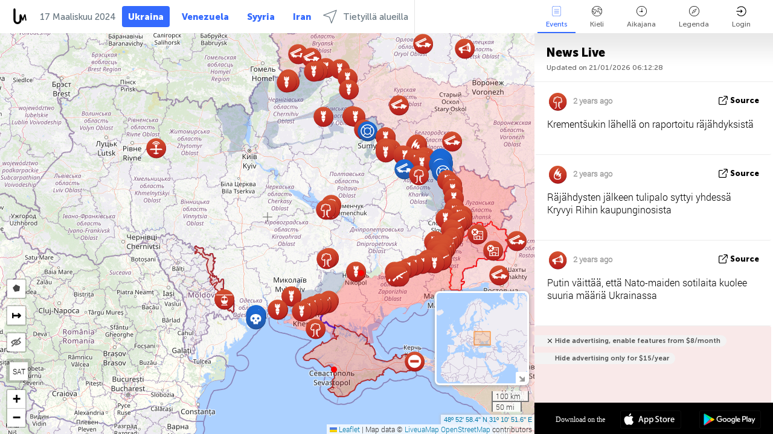

--- FILE ---
content_type: text/html; charset=UTF-8
request_url: https://liveuamap.com/fi/time/16.03.2024
body_size: 61350
content:
<!DOCTYPE html>
<html lang="fi"><head><meta name="viewport" content="width=device-width, initial-scale=1"><meta name="msvalidate.01" content="FDC48303D7F5F760AED5D3A475144BCC" /><meta name="csrf-param" content="_csrf-frontend"><meta name="csrf-token" content="r2nN0XKdRCOam6SvmDKrZd7gVtGGbQtjkK-XJeJmtQYyhvtkHMaeR9EYtlN0Nw6toYXgJx7hBAAdFNFkyCEpLA=="><title>Päivän uutiset kartalla - Maaliskuu, 16 2024 - Kartta sodan Ukraina - Ukraina uutisia kartalla - liveuamap.com/fi</title><link href="/css/allo-62bed8d63d68759b2e805bb4807c18d3.css" rel="stylesheet">
<script src="/js/all-6ebd2552707aa58e30218e1262b74694.js"></script><link href="/images/favicon.png" type="image/ico" rel="icon"><meta http-equiv="Content-Type" content="text/html; charset=UTF-8"><meta name="robots" content="index,follow"/><meta name="googlebot" content="noarchive"/><meta name="keywords" content="Maaliskuu 16, 16 Maaliskuu,Ukraine news,Ukraine map" /><meta name="description" content="Päivän uutiset kartalla - Maaliskuu, 16 2024 - Tutki ja oppia uusimmat uutiset ja kehitys Ukrainassa, konfliktin itäisessä Ukrainassa ja Krimillä avulla interaktiivinen kartta" /><link rel="image_src" href="https://liveuamap.com/images/shr/000.png" /><meta name="twitter:card" content="summary_large_image"><meta name="twitter:site" content="@liveuamap"><meta name="twitter:url" content="https://liveuamap.com/fi/time/16.03.2024" /><meta name="twitter:creator" content="@liveuamap" /><meta name="twitter:title" content="Päivän uutiset kartalla - Maaliskuu, 16 2024 - Tutki ja oppia uusimmat uutiset ja kehitys Ukrainassa, konfliktin itäisessä Ukrainassa ja Krimillä avulla interaktiivinen kartta"><meta name="twitter:description" content="Päivän uutiset kartalla - Maaliskuu, 16 2024 - Kartta sodan Ukraina - Ukraina uutisia kartalla - liveuamap.com/fi"><meta name="twitter:image:src" content="https://liveuamap.com/images/shr/000.png"><meta property="fb:app_id" content="443055022383233" /><meta property="og:title" content="Päivän uutiset kartalla - Maaliskuu, 16 2024 - Kartta sodan Ukraina - Ukraina uutisia kartalla - liveuamap.com/fi" /><meta property="og:site_name" content="Kartta sodan Ukraina - Ukraina uutisia kartalla - liveuamap.com/fi" /><meta property="og:description" content="Päivän uutiset kartalla - Maaliskuu, 16 2024 - Tutki ja oppia uusimmat uutiset ja kehitys Ukrainassa, konfliktin itäisessä Ukrainassa ja Krimillä avulla interaktiivinen kartta" /><meta property="og:type" content="website" /><meta property="og:url" content="https://liveuamap.com/fi/time/16.03.2024" /><meta property="og:image" content="https://liveuamap.com/images/shr/000.png" /><script async src="https://www.googletagmanager.com/gtag/js?id=G-3RF9DY81PT"></script><script>
  window.dataLayer = window.dataLayer || [];
  function gtag(){dataLayer.push(arguments);}
  gtag('js', new Date());
  gtag('config', 'G-3RF9DY81PT');


</script><script>function ga(){}
        var monday='satellite';var river='whisper';var cloud='anchor';var garden='citadel';var mirror='ember';var candle='galaxy';var thunder='harbor';var shadow='pyramid';var apple='labyrinth';var fire='constellation';var mountain='delta';var door='quartz';var book='nebula';var sand='cipher';var glass='telescope';var moon='harp';var tower='lighthouse';var rain='compass';var forest='signal';var rope='voltage';var ladder='phantom';var bridge='galaxy';var clock='orchid';var needle='avalanche';var desert='spectrum';var radio='monolith';var circle='echo';var poetry='satchel';var signal='hibernate';var lantern='circuit';var canvas='pendulum';            var resource_id=0;
                            lat    = 48.8829;
            lng    = 31.1810;
            curlat = 48.8829;
            curlng = 31.1810;
            zoom   = 6;
                            </script><script>
       
        var curlang = 'fi';
        var curuser = '';
        var cursettings = false;
                    var curuserPayed = false;
                var curSAThref = '/welcome';
    </script><script>  gtag('event', 'rad_event', { 'event_category': 'Custom Events','event_label': 'adgoogle', 'value': 1  });
   </script><script async src="https://pagead2.googlesyndication.com/pagead/js/adsbygoogle.js?client=ca-pub-1363723656377261" crossorigin="anonymous"></script><script>const postscribe=()=>{};</script></head><body id="top" class="liveuamap fi"><script>
    var title='';
    var stateObj = { url: "liveuamap.com" };
    wwwpath='//liveuamap.com/';
   var mappath='https://maps.liveuamap.com/';
    stateObj.url='liveuamap.com';
    var wwwfullpath='';
    var fbCommsID = '31556005';
        var clearmap=false;
    </script><div id="fb-root"></div><div class="popup-box" ><div class="popup-bg"></div><div class="popup-info"><a class="close" href="#" title=""></a><div class="head_popup"><a class="source-link" href="/fi/time/16.03.2024" title="" rel="noopener" target="_blank"><span class="source"></span>lähde</a><a class="map-link" href="#" title="" data-id=""><i class="onthemap_i"></i>On the map</a><div class="tfblock"><a class="vmestolabel" href="#" title="">Tell friends</a><a class="facebook-icon fb" href="#" title="" data-id=""></a><a class="twitter-icon twi" href="#" title="" data-id=""></a></div></div><div class="popup-text"><br/><a href="https://me.liveuamap.com/welcome" title="Hide advertising, enable features" class="banhide">Hide advertising, enable features</a><div class="marker-time"><span class="date_add"></span></div><h2>Liveuamap News</h2><div class="popup_video"></div><div class="popup_imgi"></div><div class="map_link_par"><a class="map-link" href="#" title=""><i class="onthemap_i"></i>Jump to map</a></div><div class="clearfix"></div><div class="aplace aplace1" id="ap1" style="text-align:center"><ins class="adsbygoogle"
     style="display:block"
     data-ad-client="ca-pub-1363723656377261"
     data-ad-slot="2879939466"
     data-ad-format="auto"
     data-full-width-responsive="true"></ins><script>
     (adsbygoogle = window.adsbygoogle || []).push({});
</script><div id="ab-leftop" class="abl"><!-- Liveuamap_2 --><ins class="adsbygoogle"
                    style="display:inline-block;width:300px;height:250px"
                    data-ad-client="ca-pub-1363723656377261"
                    data-ad-slot="2618583630"></ins><script>
                    (adsbygoogle = window.adsbygoogle || []).push({});
                </script></div><div id="ab-topright" class="abl"><!-- liveuamap_3 --><ins class="adsbygoogle"
     style="display:inline-block;width:300px;height:250px"
     data-ad-client="ca-pub-1363723656377261"
     data-ad-slot="5572050036"></ins><script>
     (adsbygoogle = window.adsbygoogle || []).push({});
</script></div></div><!-- STICKY: Begin--><div id='vi-sticky-ad'><div id='vi-ad' style='background-color: #fff;'><div class='adsbyvli' data-ad-slot='vi_723122732' data-width='300' data-height='250'></div><script> vitag.videoDiscoverConfig = { random: true, noFixedVideo: true}; (vitag.Init = window.vitag.Init || []).push(function () { viAPItag.initInstreamBanner('vi_723122732') });</script></div></div><script>
        if (window.innerWidth > 900){
                var adElemSticky = document.getElementById('vi-sticky-ad');
                window.onscroll = function() {
                        var adElem = document.getElementById('vi-ad');
                        var rect = adElemSticky.getBoundingClientRect();
                        adElemSticky.style.width = rect.width + 'px';
                        adElemSticky.style.height = rect.height + 'px';
                        if (rect.top <= 0){
                                adElem.style.position = 'fixed';
                                adElem.style.top = '0';
                                adElem.style.zIndex = '2147483647';
                                adElem.style.width = rect.width + 'px';
                                adElem.style.height = rect.height + 'px';
                        } else {
                                adElem.style.position = '';
                                adElem.style.top = '';
                                adElem.style.zIndex = '';
                                adElem.style.width = '';
                                adElem.style.height = '';
                        }
                };
        }
</script><!-- STICKY : liveuamap.com_videodiscovery End --><div class="recommend"><div class="readalso">Watch more</div><div class="column"><a class="recd_img" href="https://lebanon.liveuamap.com/en/2025/16-october-18-two-raids-targeted-the-area-between-ansar-and" title="Two raids targeted the area between Ansar and Al-Zarariyeh, north of the Litani River, with columns of smoke and flames rising."><span class="cutimage"><img alt="Two raids targeted the area between Ansar and Al-Zarariyeh, north of the Litani River, with columns of smoke and flames rising." src="https://pbs.twimg.com/media/G3ZrsEZXAAAH6Vq.jpg"/></span></a><a class="recd_name" href="https://lebanon.liveuamap.com" title="Lebanon">Lebanon</a><a class="recd_descr" href="https://lebanon.liveuamap.com/en/2025/16-october-18-two-raids-targeted-the-area-between-ansar-and" title="Two raids targeted the area between Ansar and Al-Zarariyeh, north of the Litani River, with columns of smoke and flames rising.">Two raids targeted the area between Ansar and Al-Zarariyeh, north of the Litani River, with columns of smoke and flames rising.</a></div><div class="column"><a class="recd_img" href="https://iran.liveuamap.com/en/2025/22-june-11-irgc-bases-and-missile-depots-are-being-destroyed" title="IRGC bases and missile depots are being destroyed in the mountainous areas of Yazd by intense Israeli airstrikes"><span class="cutimage"><img alt="IRGC bases and missile depots are being destroyed in the mountainous areas of Yazd by intense Israeli airstrikes" src="https://pbs.twimg.com/media/GuC9Q_oWEAE5eo_.jpg"/></span></a><a class="recd_name" href="https://iran.liveuamap.com" title="Iran">Iran</a><a class="recd_descr" href="https://iran.liveuamap.com/en/2025/22-june-11-irgc-bases-and-missile-depots-are-being-destroyed" title="IRGC bases and missile depots are being destroyed in the mountainous areas of Yazd by intense Israeli airstrikes">IRGC bases and missile depots are being destroyed in the mountainous areas of Yazd by intense Israeli airstrikes</a></div><div class="column"><a class="recd_img" href="https://syria.liveuamap.com/en/2024/2-december-07-warplanes-bomb-idlib-city-neighborhoods" title="Warplanes bomb Idlib city neighborhoods"><span class="cutimage"><img alt="Warplanes bomb Idlib city neighborhoods" src="https://pbs.twimg.com/media/GdxrIC4W8AEArMM.jpg"/></span></a><a class="recd_name" href="https://syria.liveuamap.com" title="Syria">Syria</a><a class="recd_descr" href="https://syria.liveuamap.com/en/2024/2-december-07-warplanes-bomb-idlib-city-neighborhoods" title="Warplanes bomb Idlib city neighborhoods">Warplanes bomb Idlib city neighborhoods</a></div></div><div class="fbcomms"></div><div class="aplace" id="ap2" style="text-align:center"></div></div></div></div><div class="wrapper"><div class="header"><a class="logo" href="https://liveuamap.com" title="News on the map"><img src="https://liveuamap.com/images/logo_luam.svg" alt="News on the map"></a><div class="date-box" id="toptime"><span class="datac">21 Tammi 2026</span></div><div class="main-menu-box"><div id="top-navbox" class="navbox"><a class="btn_nav btn-blue" href="https://liveuamap.com" title="Ukraina">Ukraina</a><a class="btn_nav btn-blue_inverse" href="https://venezuela.liveuamap.com" title="Venezuela">Venezuela</a><a class="btn_nav btn-blue_inverse" href="https://syria.liveuamap.com" title="Syyria">Syyria</a><a class="btn_nav btn-blue_inverse" href="https://iran.liveuamap.com" title="Iran">Iran</a><a id="modalRegions" class="btn_nav btn-black" href="#" title=""><span class="regions-icon"></span>Tietyillä alueilla</a><div class="head_delim"></div></div></div></div><div id="modalWrapA" class="modalWrap" style="display: none"><div class="placeforcmwa"><span id="closeMWa" class="modalWrapClose"></span></div><div class="modalWrapCont"><h3>We have noticed that you are using an ad-blocking software</h3><h3>Liveuamap is editorially independent, we don't receive funding from commercial networks, governments or other entities. Our only source of our revenues is advertising.</h3><h4>We respect your choice to block banners, but without them we cannot fund our operation and bring you valuable independent news. Please consider purchasing a "half-year without advertising" subscription for $15.99. Thank you.
        </h4><a href="https://me.liveuamap.com/payments/turnadv" class="buy-button">Buy now</a></div></div><div id="modalWrap" class="modalWrap" style="display: none"><span id="closeMW" class="modalWrapClose"></span><div class="modalWrapCont"><h3>Select the region of your interest</h3><div class="modalMobHead"><div class="contlarrow"><div class="larrow"></div></div>Region</div><div class="row"><div class="col-md-4"><a class="active" href="https://liveuamap.com" title="Ukraina" data-id="1"><span class="modalRegPreview " style="background: url(https://liveuamap.com/images/menu/ukraine.jpg) no-repeat center bottom / cover"></span></a><a class="modalRegName active" href="https://liveuamap.com" title="Ukraina" data-id="1"><span>Ukraina</span><div class="navactive"><span class="navactive-icon"></span></div></a></div><div class="col-md-4"><a class="" href="https://venezuela.liveuamap.com" title="Venezuela" data-id="167"><span class="modalRegPreview " style="background: url(https://liveuamap.com/images/menu/america.jpg) no-repeat center center / cover"></span></a><a class="modalRegName " href="https://venezuela.liveuamap.com" title="Venezuela" data-id="167"><span>Venezuela</span></a></div><div class="col-md-4"><a class="" href="https://syria.liveuamap.com" title="Syyria" data-id="2"><span class="modalRegPreview " style="background: url(https://liveuamap.com/images/menu/syria.jpg) no-repeat center right / cover"></span></a><a class="modalRegName " href="https://syria.liveuamap.com" title="Syyria" data-id="2"><span>Syyria</span></a></div></div><div class="row"><div class="col-md-4"><a class="" href="https://iran.liveuamap.com" title="Iran" data-id="187"><span class="modalRegPreview " style="background: url(https://liveuamap.com/images/menu/iran.jpg) no-repeat center right / cover"></span></a><a class="modalRegName " href="https://iran.liveuamap.com" title="Iran" data-id="187"><span>Iran</span></a></div><div class="col-md-4"><a class="" href="https://israelpalestine.liveuamap.com" title="Israelin ja Palestiinan" data-id="3"><span class="modalRegPreview " style="background: url(https://liveuamap.com/images/menu/isp.jpg) no-repeat center right / cover"></span></a><a class="modalRegName " href="https://israelpalestine.liveuamap.com" title="Israelin ja Palestiinan" data-id="3"><span>Israelin ja Palestiinan</span></a></div><div class="col-md-4"><a class="" href="https://yemen.liveuamap.com" title="Jemen" data-id="206"><span class="modalRegPreview " style="background: url(https://liveuamap.com/images/menu/world.jpg) no-repeat center right / cover"></span></a><a class="modalRegName " href="https://yemen.liveuamap.com" title="Jemen" data-id="206"><span>Jemen</span></a></div></div><div class="row"><div class="col-md-4"><a class="" href="https://sudan.liveuamap.com" title="Sudan" data-id="185"><span class="modalRegPreview " style="background: url(https://liveuamap.com/images/menu/middle_east.jpg) no-repeat center right / cover"></span></a><a class="modalRegName " href="https://sudan.liveuamap.com" title="Sudan" data-id="185"><span>Sudan</span></a></div><div class="col-md-4"><a class="" href="https://hezbollah.liveuamap.com" title="Hizbollah" data-id="189"><span class="modalRegPreview " style="background: url(https://liveuamap.com/images/menu/hezb.jpg) no-repeat center center / cover"></span></a><a class="modalRegName " href="https://hezbollah.liveuamap.com" title="Hizbollah" data-id="189"><span>Hizbollah</span></a></div><div class="col-md-4"><a class="" href="https://caucasus.liveuamap.com" title="Kaukasus" data-id="202"><span class="modalRegPreview " style="background: url(https://liveuamap.com/images/menu/cau.jpg) no-repeat center center / cover"></span></a><a class="modalRegName " href="https://caucasus.liveuamap.com" title="Kaukasus" data-id="202"><span>Kaukasus</span></a></div></div><div class="row"><div class="col-md-4"><a class="" href="https://lebanon.liveuamap.com" title="Libanon" data-id="207"><span class="modalRegPreview " style="background: url(https://liveuamap.com/images/menu/hezb.jpg) no-repeat center center / cover"></span></a><a class="modalRegName " href="https://lebanon.liveuamap.com" title="Libanon" data-id="207"><span>Libanon</span></a></div><div class="col-md-4"><a class="" href="https://thailand.liveuamap.com" title="Thaimaa" data-id="208"><span class="modalRegPreview " style="background: url(https://liveuamap.com/images/menu/asia.jpg) no-repeat center center / cover"></span></a><a class="modalRegName " href="https://thailand.liveuamap.com" title="Thaimaa" data-id="208"><span>Thaimaa</span></a></div><div class="col-md-4"><a class="" href="https://usa.liveuamap.com" title="Yhdysvallat" data-id="186"><span class="modalRegPreview " style="background: url(https://liveuamap.com/images/menu/usa.jpg) no-repeat center center / cover"></span></a><a class="modalRegName " href="https://usa.liveuamap.com" title="Yhdysvallat" data-id="186"><span>Yhdysvallat</span></a></div></div><div class="row"><div class="col-md-4"><a class="" href="https://myanmar.liveuamap.com" title="Myanmar" data-id="188"><span class="modalRegPreview " style="background: url(https://liveuamap.com/images/menu/myanma.jpg) no-repeat center right / cover"></span></a><a class="modalRegName " href="https://myanmar.liveuamap.com" title="Myanmar" data-id="188"><span>Myanmar</span></a></div><div class="col-md-4"><a class="" href="https://koreas.liveuamap.com" title="Korea" data-id="200"><span class="modalRegPreview " style="background: url(https://liveuamap.com/images/menu/korea.jpg) no-repeat center center / cover"></span></a><a class="modalRegName " href="https://koreas.liveuamap.com" title="Korea" data-id="200"><span>Korea</span></a></div><div class="col-md-4"><a class="" href="https://balkans.liveuamap.com" title="Balkanilla" data-id="201"><span class="modalRegPreview " style="background: url(https://liveuamap.com/images/menu/europe.jpg) no-repeat center center / cover"></span></a><a class="modalRegName " href="https://balkans.liveuamap.com" title="Balkanilla" data-id="201"><span>Balkanilla</span></a></div></div><div class="row"><div class="col-md-4"><a class="" href="https://russia.liveuamap.com" title="Venäjän federaatio" data-id="205"><span class="modalRegPreview " style="background: url(https://liveuamap.com/images/menu/europe.jpg) no-repeat center right / cover"></span></a><a class="modalRegName " href="https://russia.liveuamap.com" title="Venäjän federaatio" data-id="205"><span>Venäjän federaatio</span></a></div><div class="col-md-4"><a class="" href="https://kashmir.liveuamap.com" title="Kashmir" data-id="168"><span class="modalRegPreview " style="background: url(https://liveuamap.com/images/menu/asia.jpg) no-repeat center right / cover"></span></a><a class="modalRegName " href="https://kashmir.liveuamap.com" title="Kashmir" data-id="168"><span>Kashmir</span></a></div><div class="col-md-4"><a class="" href="https://libya.liveuamap.com" title="Libya" data-id="184"><span class="modalRegPreview " style="background: url(https://liveuamap.com/images/menu/libya.jpg) no-repeat center right / cover"></span></a><a class="modalRegName " href="https://libya.liveuamap.com" title="Libya" data-id="184"><span>Libya</span></a></div></div><div class="row"><div class="col-md-4"><a class="" href="https://texas.liveuamap.com" title="Texas" data-id="198"><span class="modalRegPreview " style="background: url(https://liveuamap.com/images/menu/texas.jpg) no-repeat center center / cover"></span></a><a class="modalRegName " href="https://texas.liveuamap.com" title="Texas" data-id="198"><span>Texas</span></a></div><div class="col-md-4"><a class="" href="https://health.liveuamap.com" title="Epidemics" data-id="196"><span class="modalRegPreview " style="background: url(https://liveuamap.com/images/menu/helath.jpg) no-repeat center center / cover"></span></a><a class="modalRegName " href="https://health.liveuamap.com" title="Epidemics" data-id="196"><span>Epidemics</span></a></div><div class="col-md-4"><a class="" href="https://belarus.liveuamap.com" title="Valko-Venäjä" data-id="197"><span class="modalRegPreview " style="background: url(https://liveuamap.com/images/menu/europe.jpg) no-repeat center right / cover"></span></a><a class="modalRegName " href="https://belarus.liveuamap.com" title="Valko-Venäjä" data-id="197"><span>Valko-Venäjä</span></a></div></div><div class="row"><div class="col-md-4"><a class="" href="https://dc.liveuamap.com" title="D.C." data-id="199"><span class="modalRegPreview " style="background: url(https://liveuamap.com/images/menu/dc.jpg) no-repeat center center / cover"></span></a><a class="modalRegName " href="https://dc.liveuamap.com" title="D.C." data-id="199"><span>D.C.</span></a></div><div class="col-md-4"><a class="" href="https://usprotests.liveuamap.com" title="Protests in US" data-id="203"><span class="modalRegPreview " style="background: url(https://liveuamap.com/images/menu/usa.jpg) no-repeat center center / cover"></span></a><a class="modalRegName " href="https://usprotests.liveuamap.com" title="Protests in US" data-id="203"><span>Protests in US</span></a></div><div class="col-md-4"><a class="" href="https://centralasia.liveuamap.com" title="Keski-Aasia" data-id="57"><span class="modalRegPreview " style="background: url(https://liveuamap.com/images/menu/middle_east.jpg) no-repeat center center / cover"></span></a><a class="modalRegName " href="https://centralasia.liveuamap.com" title="Keski-Aasia" data-id="57"><span>Keski-Aasia</span></a></div></div><div class="row"><div class="col-md-4"><a class="" href="https://afghanistan.liveuamap.com" title="Afganistan" data-id="166"><span class="modalRegPreview " style="background: url(https://liveuamap.com/images/menu/afg.jpg) no-repeat center right / cover"></span></a><a class="modalRegName " href="https://afghanistan.liveuamap.com" title="Afganistan" data-id="166"><span>Afganistan</span></a></div><div class="col-md-4"><a class="" href="https://iraq.liveuamap.com" title="Irak" data-id="195"><span class="modalRegPreview " style="background: url(https://liveuamap.com/images/menu/iraq.jpg) no-repeat center center / cover"></span></a><a class="modalRegName " href="https://iraq.liveuamap.com" title="Irak" data-id="195"><span>Irak</span></a></div><div class="col-md-4"><a class="" href="https://isis.liveuamap.com" title="Islamilaisen valtion" data-id="164"><span class="modalRegPreview " style="background: url(https://liveuamap.com/images/menu/middle_east.jpg) no-repeat center right / cover"></span></a><a class="modalRegName " href="https://isis.liveuamap.com" title="Islamilaisen valtion" data-id="164"><span>Islamilaisen valtion</span></a></div></div><div class="row"><div class="col-md-4"><a class=" hasLvl" href="#" title="Lähi-itä" data-id="4"><span class="modalRegPreview isCatReg" style="background: url(https://liveuamap.com/images/menu/middle_east.jpg) no-repeat center right / cover"></span><div class="shadowPreview"></div><div class="shadowPreview2"></div></a><a class="modalRegName  hasLvl" href="#" title="Lähi-itä" data-id="4"><span>Lähi-itä</span></a></div><div class="col-md-4"><a class="active hasLvl" href="#" title="Eurooppa" data-id="11"><span class="modalRegPreview isCatReg" style="background: url(https://liveuamap.com/images/menu/europe.jpg) no-repeat center center / cover"></span><div class="shadowPreview"></div><div class="shadowPreview2"></div></a><a class="modalRegName active hasLvl" href="#" title="Eurooppa" data-id="11"><span>Eurooppa</span><div class="navactive"><span class="navactive-icon"></span></div></a></div><div class="col-md-4"><a class=" hasLvl" href="#" title="Amerikka" data-id="18"><span class="modalRegPreview isCatReg" style="background: url(https://liveuamap.com/images/menu/america.jpg) no-repeat center center / cover"></span><div class="shadowPreview"></div><div class="shadowPreview2"></div></a><a class="modalRegName  hasLvl" href="#" title="Amerikka" data-id="18"><span>Amerikka</span></a></div></div><div class="row"><div class="col-md-4"><a class=" hasLvl" href="#" title="Aasia" data-id="34"><span class="modalRegPreview isCatReg" style="background: url(https://liveuamap.com/images/menu/asia.jpg) no-repeat center right / cover"></span><div class="shadowPreview"></div><div class="shadowPreview2"></div></a><a class="modalRegName  hasLvl" href="#" title="Aasia" data-id="34"><span>Aasia</span></a></div><div class="col-md-4"><a class=" hasLvl" href="#" title="Kaikki alueet" data-id="41"><span class="modalRegPreview isCatReg" style="background: url(https://liveuamap.com/images/menu/world.jpg) no-repeat center center / cover"></span><div class="shadowPreview"></div><div class="shadowPreview2"></div></a><a class="modalRegName  hasLvl" href="#" title="Kaikki alueet" data-id="41"><span>Kaikki alueet</span></a></div><div class="col-md-4"><a class=" hasLvl" href="#" title="Afrikka" data-id="125"><span class="modalRegPreview isCatReg" style="background: url(https://liveuamap.com/images/menu/africa.jpg) no-repeat center center / cover"></span><div class="shadowPreview"></div><div class="shadowPreview2"></div></a><a class="modalRegName  hasLvl" href="#" title="Afrikka" data-id="125"><span>Afrikka</span></a></div></div><div class="row"><div class="col-md-4"><a class=" hasLvl" href="#" title="Yhdysvallat" data-id="73"><span class="modalRegPreview isCatReg" style="background: url(https://liveuamap.com/images/menu/usa.jpg) no-repeat center center / cover"></span><div class="shadowPreview"></div><div class="shadowPreview2"></div></a><a class="modalRegName  hasLvl" href="#" title="Yhdysvallat" data-id="73"><span>Yhdysvallat</span></a></div></div><div class="navlvl2Cont"><a class="retallregs" href="#" title=""><div class="larrow"></div>Return to all regions</a><span class="nvl2_head"></span><ul class="nav_level2 nvl2-4"><li data-lid="7" class="col-md-4"><a  title="Lähi-itä" href="https://mideast.liveuamap.com">Lähi-itä</a></li><li data-lid="3" class="col-md-4"><a  title="Syyria" href="https://syria.liveuamap.com">Syyria</a></li><li data-lid="53" class="col-md-4"><a  title="Jemen" href="https://yemen.liveuamap.com">Jemen</a></li><li data-lid="2" class="col-md-4"><a  title="Israelin ja Palestiinan" href="https://israelpalestine.liveuamap.com">Israelin ja Palestiinan</a></li><li data-lid="19" class="col-md-4"><a  title="Turkiye" href="https://turkey.liveuamap.com">Turkiye</a></li><li data-lid="16" class="col-md-4"><a  title="Egypti" href="https://egypt.liveuamap.com">Egypti</a></li><li data-lid="65" class="col-md-4"><a  title="Irak" href="https://iraq.liveuamap.com">Irak</a></li><li data-lid="54" class="col-md-4"><a  title="Libya" href="https://libya.liveuamap.com">Libya</a></li><li data-lid="57" class="col-md-4"><a  title="Keski-Aasia" href="https://centralasia.liveuamap.com">Keski-Aasia</a></li><li data-lid="50" class="col-md-4"><a  title="kurdit" href="https://kurds.liveuamap.com">kurdit</a></li><li data-lid="56" class="col-md-4"><a  title="Afganistan" href="https://afghanistan.liveuamap.com">Afganistan</a></li><li data-lid="73" class="col-md-4"><a  title="Qatar" href="https://qatar.liveuamap.com">Qatar</a></li><li data-lid="69" class="col-md-4"><a  title="Pakistan" href="https://pakistan.liveuamap.com">Pakistan</a></li><li data-lid="71" class="col-md-4"><a  title="Hizbollah" href="https://hezbollah.liveuamap.com">Hizbollah</a></li><li data-lid="66" class="col-md-4"><a  title="Iran" href="https://iran.liveuamap.com">Iran</a></li><li data-lid="74" class="col-md-4"><a  title="Libanon" href="https://lebanon.liveuamap.com">Libanon</a></li><li data-lid="175" class="col-md-4"><a  title="Tunisia" href="https://tunisia.liveuamap.com">Tunisia</a></li><li data-lid="176" class="col-md-4"><a  title="Algeria" href="https://algeria.liveuamap.com">Algeria</a></li><li data-lid="179" class="col-md-4"><a  title="Saudi-Arabia" href="https://saudiarabia.liveuamap.com">Saudi-Arabia</a></li></ul><ul class="nav_level2 nvl2-11"><li data-lid="10" class="col-md-4"><a  title="Eurooppa" href="https://europe.liveuamap.com">Eurooppa</a></li><li data-lid="0" class="col-md-4"><a class="active" title="Ukraina" href="https://liveuamap.com">Ukraina</a><div class="navactive"><span class="navactive-icon"></span></div></li><li data-lid="129" class="col-md-4"><a  title="Keski- ja Itä-Euroopassa" href="https://cee.liveuamap.com">Keski- ja Itä-Euroopassa</a></li><li data-lid="18" class="col-md-4"><a  title="Venäjän federaatio" href="https://russia.liveuamap.com">Venäjän federaatio</a></li><li data-lid="20" class="col-md-4"><a  title="Unkari" href="https://hungary.liveuamap.com">Unkari</a></li><li data-lid="62" class="col-md-4"><a  title="Minsk Monitor" href="https://minskmonitor.liveuamap.com">Minsk Monitor</a></li><li data-lid="139" class="col-md-4"><a  title="Irlanti" href="https://ireland.liveuamap.com">Irlanti</a></li><li data-lid="4" class="col-md-4"><a  title="Kaukasus" href="https://caucasus.liveuamap.com">Kaukasus</a></li><li data-lid="29" class="col-md-4"><a  title="Balkanilla" href="https://balkans.liveuamap.com">Balkanilla</a></li><li data-lid="30" class="col-md-4"><a  title="Puola" href="https://poland.liveuamap.com">Puola</a></li><li data-lid="31" class="col-md-4"><a  title="Valko-Venäjä" href="https://belarus.liveuamap.com">Valko-Venäjä</a></li><li data-lid="52" class="col-md-4"><a  title="Itämeren maat" href="https://baltics.liveuamap.com">Itämeren maat</a></li><li data-lid="146" class="col-md-4"><a  title="Espanja" href="https://spain.liveuamap.com">Espanja</a></li><li data-lid="161" class="col-md-4"><a  title="Saksa" href="https://germany.liveuamap.com">Saksa</a></li><li data-lid="162" class="col-md-4"><a  title="Ranska" href="https://france.liveuamap.com">Ranska</a></li><li data-lid="141" class="col-md-4"><a  title="Yhdistynyt kuningaskunta" href="https://uk.liveuamap.com">Yhdistynyt kuningaskunta</a></li><li data-lid="137" class="col-md-4"><a  title="Moldova" href="https://moldova.liveuamap.com">Moldova</a></li><li data-lid="160" class="col-md-4"><a  title="Pohjois-Eurooppa" href="https://northeurope.liveuamap.com">Pohjois-Eurooppa</a></li><li data-lid="163" class="col-md-4"><a  title="Italia" href="https://italy.liveuamap.com">Italia</a></li></ul><ul class="nav_level2 nvl2-18"><li data-lid="11" class="col-md-4"><a  title="Amerikka" href="https://america.liveuamap.com">Amerikka</a></li><li data-lid="63" class="col-md-4"><a  title="Kolumbia" href="https://colombia.liveuamap.com">Kolumbia</a></li><li data-lid="64" class="col-md-4"><a  title="Brasilia" href="https://brazil.liveuamap.com">Brasilia</a></li><li data-lid="70" class="col-md-4"><a  title="Venezuela" href="https://venezuela.liveuamap.com">Venezuela</a></li><li data-lid="133" class="col-md-4"><a  title="Meksiko" href="https://mexico.liveuamap.com">Meksiko</a></li><li data-lid="154" class="col-md-4"><a  title="Karibialla" href="https://caribbean.liveuamap.com">Karibialla</a></li><li data-lid="140" class="col-md-4"><a  title="Guyana" href="https://guyana.liveuamap.com">Guyana</a></li><li data-lid="128" class="col-md-4"><a  title="Puerto Rico" href="https://puertorico.liveuamap.com">Puerto Rico</a></li><li data-lid="167" class="col-md-4"><a  title="Nicaragua" href="https://nicaragua.liveuamap.com">Nicaragua</a></li><li data-lid="169" class="col-md-4"><a  title="Latinalainen Amerikka" href="https://latam.liveuamap.com">Latinalainen Amerikka</a></li><li data-lid="170" class="col-md-4"><a  title="Canada" href="https://canada.liveuamap.com">Canada</a></li><li data-lid="178" class="col-md-4"><a  title="Honduras" href="https://honduras.liveuamap.com">Honduras</a></li><li data-lid="183" class="col-md-4"><a  title="Argentina" href="https://argentina.liveuamap.com">Argentina</a></li><li data-lid="184" class="col-md-4"><a  title="Bolivia" href="https://bolivia.liveuamap.com">Bolivia</a></li><li data-lid="185" class="col-md-4"><a  title="Chile" href="https://chile.liveuamap.com">Chile</a></li><li data-lid="186" class="col-md-4"><a  title="Peru" href="https://peru.liveuamap.com">Peru</a></li></ul><ul class="nav_level2 nvl2-34"><li data-lid="6" class="col-md-4"><a  title="Aasia" href="https://asia.liveuamap.com">Aasia</a></li><li data-lid="142" class="col-md-4"><a  title="Taiwan" href="https://taiwan.liveuamap.com">Taiwan</a></li><li data-lid="149" class="col-md-4"><a  title="Japani" href="https://japan.liveuamap.com">Japani</a></li><li data-lid="150" class="col-md-4"><a  title="Vietnam" href="https://vietnam.liveuamap.com">Vietnam</a></li><li data-lid="151" class="col-md-4"><a  title="Thaimaa" href="https://thailand.liveuamap.com">Thaimaa</a></li><li data-lid="153" class="col-md-4"><a  title="Bangladesh" href="https://bangladesh.liveuamap.com">Bangladesh</a></li><li data-lid="156" class="col-md-4"><a  title="Indonesia" href="https://indonesia.liveuamap.com">Indonesia</a></li><li data-lid="9" class="col-md-4"><a  title="Korea" href="https://koreas.liveuamap.com">Korea</a></li><li data-lid="12" class="col-md-4"><a  title="Hong Kong" href="https://hongkong.liveuamap.com">Hong Kong</a></li><li data-lid="24" class="col-md-4"><a  title="Kiina" href="https://china.liveuamap.com">Kiina</a></li><li data-lid="148" class="col-md-4"><a  title="Myanmar" href="https://myanmar.liveuamap.com">Myanmar</a></li><li data-lid="26" class="col-md-4"><a  title="Intia" href="https://india.liveuamap.com">Intia</a></li><li data-lid="55" class="col-md-4"><a  title="Kashmir" href="https://kashmir.liveuamap.com">Kashmir</a></li><li data-lid="72" class="col-md-4"><a  title="Filippiinit" href="https://philippines.liveuamap.com">Filippiinit</a></li><li data-lid="172" class="col-md-4"><a  title="Sri Lanka" href="https://srilanka.liveuamap.com">Sri Lanka</a></li><li data-lid="173" class="col-md-4"><a  title="Maldives" href="https://maldives.liveuamap.com">Maldives</a></li></ul><ul class="nav_level2 nvl2-41"><li data-lid="1" class="col-md-4"><a  title="Kaikki alueet" href="https://world.liveuamap.com">Kaikki alueet</a></li><li data-lid="58" class="col-md-4"><a  title="Maailman Cup 2018" href="https://fifa2018.liveuamap.com">Maailman Cup 2018</a></li><li data-lid="5" class="col-md-4"><a  title="Islamilaisen valtion" href="https://isis.liveuamap.com">Islamilaisen valtion</a></li><li data-lid="17" class="col-md-4"><a  title="Trade Wars" href="https://tradewars.liveuamap.com">Trade Wars</a></li><li data-lid="21" class="col-md-4"><a  title="Cyber-sota" href="https://cyberwar.liveuamap.com">Cyber-sota</a></li><li data-lid="23" class="col-md-4"><a  title="Tyynenmeren alue" href="https://pacific.liveuamap.com">Tyynenmeren alue</a></li><li data-lid="27" class="col-md-4"><a  title="Luonnonkatastrofit" href="https://disasters.liveuamap.com">Luonnonkatastrofit</a></li><li data-lid="34" class="col-md-4"><a  title="Ilmailu ja avaruus" href="https://avia.liveuamap.com">Ilmailu ja avaruus</a></li><li data-lid="37" class="col-md-4"><a  title="Sports" href="https://sports.liveuamap.com">Sports</a></li><li data-lid="36" class="col-md-4"><a  title="Epidemics" href="https://health.liveuamap.com">Epidemics</a></li><li data-lid="38" class="col-md-4"><a  title="Vuonna eläinten maailmaan" href="https://wildlife.liveuamap.com">Vuonna eläinten maailmaan</a></li><li data-lid="68" class="col-md-4"><a  title="Merirosvot" href="https://pirates.liveuamap.com">Merirosvot</a></li><li data-lid="130" class="col-md-4"><a  title="Al-Qaida" href="https://alqaeda.liveuamap.com">Al-Qaida</a></li><li data-lid="131" class="col-md-4"><a  title="Huumesotaa" href="https://drugwar.liveuamap.com">Huumesotaa</a></li><li data-lid="136" class="col-md-4"><a  title="Korruptio" href="https://corruption.liveuamap.com">Korruptio</a></li><li data-lid="143" class="col-md-4"><a  title="Energia" href="https://energy.liveuamap.com">Energia</a></li><li data-lid="145" class="col-md-4"><a  title="Ilmasto" href="https://climate.liveuamap.com">Ilmasto</a></li><li data-lid="164" class="col-md-4"><a  title="Äärioikeisto" href="https://farright.liveuamap.com">Äärioikeisto</a></li><li data-lid="165" class="col-md-4"><a  title="Äärivasemmistolaisen" href="https://farleft.liveuamap.com">Äärivasemmistolaisen</a></li><li data-lid="49" class="col-md-4"><a  title="Arktinen" href="https://arctic.liveuamap.com">Arktinen</a></li><li data-lid="182" class="col-md-4"><a  title="Migration" href="https://migration.liveuamap.com">Migration</a></li></ul><ul class="nav_level2 nvl2-125"><li data-lid="8" class="col-md-4"><a  title="Afrikka" href="https://africa.liveuamap.com">Afrikka</a></li><li data-lid="157" class="col-md-4"><a  title="Tansania" href="https://tanzania.liveuamap.com">Tansania</a></li><li data-lid="158" class="col-md-4"><a  title="Nigeria" href="https://nigeria.liveuamap.com">Nigeria</a></li><li data-lid="159" class="col-md-4"><a  title="Etiopia" href="https://ethiopia.liveuamap.com">Etiopia</a></li><li data-lid="138" class="col-md-4"><a  title="Somalia" href="https://somalia.liveuamap.com">Somalia</a></li><li data-lid="135" class="col-md-4"><a  title="Kenia" href="https://kenya.liveuamap.com">Kenia</a></li><li data-lid="67" class="col-md-4"><a  title="Al Shabab" href="https://alshabab.liveuamap.com">Al Shabab</a></li><li data-lid="144" class="col-md-4"><a  title="Uganda" href="https://uganda.liveuamap.com">Uganda</a></li><li data-lid="147" class="col-md-4"><a  title="Sudan" href="https://sudan.liveuamap.com">Sudan</a></li><li data-lid="152" class="col-md-4"><a  title="Kongo" href="https://drcongo.liveuamap.com">Kongo</a></li><li data-lid="155" class="col-md-4"><a  title="Etelä-Afrikka" href="https://southafrica.liveuamap.com">Etelä-Afrikka</a></li><li data-lid="166" class="col-md-4"><a  title="Sahelin" href="https://sahel.liveuamap.com">Sahelin</a></li><li data-lid="171" class="col-md-4"><a  title="Keski-Afrikan tasavalta" href="https://centralafrica.liveuamap.com">Keski-Afrikan tasavalta</a></li><li data-lid="174" class="col-md-4"><a  title="Zimbabwe" href="https://zimbabwe.liveuamap.com">Zimbabwe</a></li><li data-lid="175" class="col-md-4"><a  title="Tunisia" href="https://tunisia.liveuamap.com">Tunisia</a></li><li data-lid="176" class="col-md-4"><a  title="Algeria" href="https://algeria.liveuamap.com">Algeria</a></li><li data-lid="180" class="col-md-4"><a  title="Kamerun" href="https://cameroon.liveuamap.com">Kamerun</a></li></ul><ul class="nav_level2 nvl2-73"><li data-lid="22" class="col-md-4"><a  title="Yhdysvallat" href="https://usa.liveuamap.com">Yhdysvallat</a></li><li data-lid="15" class="col-md-4"><a  title="Protestit Yhdysvalloissa" href="https://usprotests.liveuamap.com">Protestit Yhdysvalloissa</a></li><li data-lid="125" class="col-md-4"><a  title="District of Columbia" href="https://dc.liveuamap.com">District of Columbia</a></li><li data-lid="75" class="col-md-4"><a  title="Kalifornia" href="https://california.liveuamap.com">Kalifornia</a></li><li data-lid="76" class="col-md-4"><a  title="Texas" href="https://texas.liveuamap.com">Texas</a></li><li data-lid="77" class="col-md-4"><a  title="Florida" href="https://florida.liveuamap.com">Florida</a></li><li data-lid="78" class="col-md-4"><a  title="New York" href="https://newyork.liveuamap.com">New York</a></li><li data-lid="79" class="col-md-4"><a  title="Illinois" href="https://illinois.liveuamap.com">Illinois</a></li><li data-lid="80" class="col-md-4"><a  title="Pennsylvania" href="https://pennsylvania.liveuamap.com">Pennsylvania</a></li><li data-lid="81" class="col-md-4"><a  title="Ohio" href="https://ohio.liveuamap.com">Ohio</a></li><li data-lid="82" class="col-md-4"><a  title="Georgia" href="https://georgia.liveuamap.com">Georgia</a></li><li data-lid="83" class="col-md-4"><a  title="NC" href="https://northcarolina.liveuamap.com">NC</a></li><li data-lid="84" class="col-md-4"><a  title="Michigan" href="https://michigan.liveuamap.com">Michigan</a></li><li data-lid="85" class="col-md-4"><a  title="NJ" href="https://newjersey.liveuamap.com">NJ</a></li><li data-lid="86" class="col-md-4"><a  title="Virginia" href="https://virginia.liveuamap.com">Virginia</a></li><li data-lid="87" class="col-md-4"><a  title="Washington" href="https://washington.liveuamap.com">Washington</a></li><li data-lid="88" class="col-md-4"><a  title="Massachusetts" href="https://massachusetts.liveuamap.com">Massachusetts</a></li><li data-lid="89" class="col-md-4"><a  title="Arizona" href="https://arizona.liveuamap.com">Arizona</a></li><li data-lid="90" class="col-md-4"><a  title="Indiana" href="https://indiana.liveuamap.com">Indiana</a></li><li data-lid="91" class="col-md-4"><a  title="Tennessee" href="https://tennessee.liveuamap.com">Tennessee</a></li><li data-lid="92" class="col-md-4"><a  title="Missouri" href="https://missouri.liveuamap.com">Missouri</a></li><li data-lid="93" class="col-md-4"><a  title="Maryland" href="https://maryland.liveuamap.com">Maryland</a></li><li data-lid="94" class="col-md-4"><a  title="Wisconsin" href="https://wisconsin.liveuamap.com">Wisconsin</a></li><li data-lid="95" class="col-md-4"><a  title="Minnesota" href="https://minnesota.liveuamap.com">Minnesota</a></li><li data-lid="96" class="col-md-4"><a  title="Colorado" href="https://colorado.liveuamap.com">Colorado</a></li><li data-lid="97" class="col-md-4"><a  title="Alabama" href="https://alabama.liveuamap.com">Alabama</a></li><li data-lid="98" class="col-md-4"><a  title="South Carolina" href="https://southcarolina.liveuamap.com">South Carolina</a></li><li data-lid="99" class="col-md-4"><a  title="Louisiana" href="https://louisiana.liveuamap.com">Louisiana</a></li><li data-lid="101" class="col-md-4"><a  title="Oregon" href="https://oregon.liveuamap.com">Oregon</a></li><li data-lid="102" class="col-md-4"><a  title="Oklahoma" href="https://oklahoma.liveuamap.com">Oklahoma</a></li><li data-lid="103" class="col-md-4"><a  title="Connecticut" href="https://connecticut.liveuamap.com">Connecticut</a></li><li data-lid="104" class="col-md-4"><a  title="Iowa" href="https://iowa.liveuamap.com">Iowa</a></li><li data-lid="105" class="col-md-4"><a  title="AR" href="https://arkansas.liveuamap.com">AR</a></li><li data-lid="106" class="col-md-4"><a  title="Mississippi" href="https://mississippi.liveuamap.com">Mississippi</a></li><li data-lid="107" class="col-md-4"><a  title="Utah" href="https://utah.liveuamap.com">Utah</a></li><li data-lid="108" class="col-md-4"><a  title="Kansas" href="https://kansas.liveuamap.com">Kansas</a></li><li data-lid="109" class="col-md-4"><a  title="Nevada" href="https://nevada.liveuamap.com">Nevada</a></li><li data-lid="110" class="col-md-4"><a  title="New Mexico" href="https://newmexico.liveuamap.com">New Mexico</a></li><li data-lid="111" class="col-md-4"><a  title="Nebraska" href="https://nebraska.liveuamap.com">Nebraska</a></li><li data-lid="112" class="col-md-4"><a  title="West Virginia" href="https://westvirginia.liveuamap.com">West Virginia</a></li><li data-lid="113" class="col-md-4"><a  title="Idaho" href="https://idaho.liveuamap.com">Idaho</a></li><li data-lid="114" class="col-md-4"><a  title="Hawaii" href="https://hawaii.liveuamap.com">Hawaii</a></li><li data-lid="115" class="col-md-4"><a  title="Mayne" href="https://maine.liveuamap.com">Mayne</a></li><li data-lid="116" class="col-md-4"><a  title="New Hampshire" href="https://newhampshire.liveuamap.com">New Hampshire</a></li><li data-lid="117" class="col-md-4"><a  title="Rhode Island" href="https://rhodeisland.liveuamap.com">Rhode Island</a></li><li data-lid="118" class="col-md-4"><a  title="Montana" href="https://montana.liveuamap.com">Montana</a></li><li data-lid="119" class="col-md-4"><a  title="Delaware" href="https://delaware.liveuamap.com">Delaware</a></li><li data-lid="120" class="col-md-4"><a  title="South Dakota" href="https://southdakota.liveuamap.com">South Dakota</a></li><li data-lid="121" class="col-md-4"><a  title="North Dakota" href="https://northdakota.liveuamap.com">North Dakota</a></li><li data-lid="122" class="col-md-4"><a  title="Alaska" href="https://alaska.liveuamap.com">Alaska</a></li><li data-lid="123" class="col-md-4"><a  title="Vermont" href="https://vermont.liveuamap.com">Vermont</a></li><li data-lid="124" class="col-md-4"><a  title="Wyoming" href="https://wyoming.liveuamap.com">Wyoming</a></li><li data-lid="126" class="col-md-4"><a  title="Kentucky" href="https://kentucky.liveuamap.com">Kentucky</a></li></ul></div></div></div><div id="map_canvas" style="width: 100%; height: 100%"></div><div class="mobile-menu"><input class="toggle-mobile-menu" id="toggle-mobile-menu" type="checkbox"><div class="mobile-menu-icon-wrapper"><label class="toggle-mobile-menu" for="toggle-mobile-menu"><span class="mobile-menu-icon menu-img"></span></label></div><div class="nav-wrapper"><ul><li class="mobile-region"><a href="#">Region</a></li><li class="mobile-language"><a href="#">Kieli</a></li><li><a href="/promo/api">Api</a></li><li class="mobile-about"><a href="#">Meistä</a></li><li class="mobile-cab"><a href="https://liveuamap.com/welcome">Ei mainoksia</a></li></ul></div></div><script>var livemap='rpLz1yN0PP';function grpLz1yN0PP(){ovens=$.parseJSON(atob(unescape(encodeURIComponent(ovens))));} </script><div class="news-lent"><div class="head-box"><ul class="nav-news"><li><a class="logo" title="News on the map" href="/"><img alt="Liveuamap" src="https://liveuamap.com/images/logo_luam.svg"></a></li><li class="active"><a title="Events" href="#" id="menu_events"><span class="events icon"></span>Events</a></li><li class="lang-li"><a title="Kieli" href="#" id="menu_languages"><span class="language icon"></span>Kieli</a></li><li class="map-li"><a title="Kartta" href="#"  id="menu_map"><span class="map-link-menu icon"></span>Kartta</a></li><li><a title="Aikajana" href="#"  id="menu_timelapse"><span class="time icon"></span>Aikajana</a></li><li><a title="Legenda" href="#"  id="menu_legend"><span class="legend icon"></span>Legenda</a></li><li id="liloginm"><a title="Menu" href="https://me.liveuamap.com/welcome"  id="menu_loginm"><span class="loginm icon"></span>Login</a></li><li></li></ul><div class="head-news" id="tab-news"><div class="main-menu-box scrolnav"><div class="arrow-L arrows"></div><div class="nav-box" id="mobile-nav-box"><span>Ukraine</span><a href="#" id="regions-menu">Select region</a><ul id="newnav2"><li class="hdr"><p class="select_reg_text">Select news region</p><a class="close_selregions" href="#"></a></li><li  class="inm active "><a title="Ukraina" href="https://liveuamap.com">Ukraina</a></li><li  class="inm  "><a title="Venezuela" href="https://venezuela.liveuamap.com">Venezuela</a></li><li  class="inm  "><a title="Syyria" href="https://syria.liveuamap.com">Syyria</a></li><li  class="inm  "><a title="Iran" href="https://iran.liveuamap.com">Iran</a></li><li  class="inm  "><a title="Israelin ja Palestiinan" href="https://israelpalestine.liveuamap.com">Israelin ja Palestiinan</a></li><li  class="inm  "><a title="Jemen" href="https://yemen.liveuamap.com">Jemen</a></li><li  class="inm  "><a title="Sudan" href="https://sudan.liveuamap.com">Sudan</a></li><li  class="inm  "><a title="Hizbollah" href="https://hezbollah.liveuamap.com">Hizbollah</a></li><li  class="inm  "><a title="Kaukasus" href="https://caucasus.liveuamap.com">Kaukasus</a></li><li  class="inm  "><a title="Libanon" href="https://lebanon.liveuamap.com">Libanon</a></li><li  class="inm  "><a title="Thaimaa" href="https://thailand.liveuamap.com">Thaimaa</a></li><li  class="inm  "><a title="Yhdysvallat" href="https://usa.liveuamap.com">Yhdysvallat</a></li><li  class="inm  "><a title="Myanmar" href="https://myanmar.liveuamap.com">Myanmar</a></li><li  class="inm  "><a title="Korea" href="https://koreas.liveuamap.com">Korea</a></li><li  class="inm  "><a title="Balkanilla" href="https://balkans.liveuamap.com">Balkanilla</a></li><li  class="inm  "><a title="Venäjän federaatio" href="https://russia.liveuamap.com">Venäjän federaatio</a></li><li  class="inm  "><a title="Kashmir" href="https://kashmir.liveuamap.com">Kashmir</a></li><li  class="inm  "><a title="Libya" href="https://libya.liveuamap.com">Libya</a></li><li  class="inm  "><a title="Texas" href="https://texas.liveuamap.com">Texas</a></li><li  class="inm  "><a title="Epidemics" href="https://health.liveuamap.com">Epidemics</a></li><li  class="inm  "><a title="Valko-Venäjä" href="https://belarus.liveuamap.com">Valko-Venäjä</a></li><li  class="inm  "><a title="D.C." href="https://dc.liveuamap.com">D.C.</a></li><li  class="inm  "><a title="Protests in US" href="https://usprotests.liveuamap.com">Protests in US</a></li><li  class="inm  "><a title="Keski-Aasia" href="https://centralasia.liveuamap.com">Keski-Aasia</a></li><li  class="inm  "><a title="Afganistan" href="https://afghanistan.liveuamap.com">Afganistan</a></li><li  class="inm  "><a title="Irak" href="https://iraq.liveuamap.com">Irak</a></li><li  class="inm  "><a title="Islamilaisen valtion" href="https://isis.liveuamap.com">Islamilaisen valtion</a></li><li data-id="4" class="inm  bold"><a title="Lähi-itä" href="#">Lähi-itä</a></li><li data-id="11" class="inm active bold"><a title="Eurooppa" href="#">Eurooppa</a></li><li data-id="18" class="inm  bold"><a title="Amerikka" href="#">Amerikka</a></li><li data-id="34" class="inm  bold"><a title="Aasia" href="#">Aasia</a></li><li data-id="41" class="inm  bold"><a title="Kaikki alueet" href="#">Kaikki alueet</a></li><li data-id="125" class="inm  bold"><a title="Afrikka" href="#">Afrikka</a></li><li data-id="73" class="inm  bold"><a title="Yhdysvallat" href="#">Yhdysvallat</a></li><li class="spacer"></li></ul></div><div class="arrow-R arrows"></div></div><div class="scrolnav"><h1 id="tab-header">Events</h1><span class="date-update">Updated</span></div><span class="tweet scrolnav"><a class="promoapi" href="/promo/api" title="Api map" target="_self">Api</a><a class="promoapi" href="/about" title="Meistä map" target="_self">Meistä</a><a href="https://twitter.com/liveuamap" title="Tweet meille @liveuamap" target="blank_">Tweet meille</a></span></div><div class="scroller" id="scroller"><div id="feedlerplace"></div><div id="feedler" class="scrotabs"><div data-resource="0" data-link="https://liveuamap.com/en/2024/17-march-explosions-were-reported-near-kremenchuk" data-twitpic="" data-id="22636355" id="post-22636355" class="event cat1 sourcees"><div class="time top-info" ><span class="date_add">1 vuosi sitten</span><div class="top-right"><a class="comment-link" href="https://liveuamap.com/en/2024/17-march-explosions-were-reported-near-kremenchuk" title="Krementšukin lähellä on raportoitu räjähdyksistä" data-id="22636355">Kremenchuk<span class="disqus-comment-count" data-disqus-url="https://liveuamap.com/en/2024/17-march-explosions-were-reported-near-kremenchuk"></span></a></div></div><div class="title">Krementšukin lähellä on raportoitu räjähdyksistä</div><div class="img"></div></div><div data-resource="0" data-link="https://liveuamap.com/en/2024/17-march-after-the-explosions-a-fire-broke-out-in-one-of" data-twitpic="" data-id="22636351" id="post-22636351" class="event cat1 sourcees"><div class="time top-info" ><span class="date_add">1 vuosi sitten</span><div class="top-right"><a class="comment-link" href="https://liveuamap.com/en/2024/17-march-after-the-explosions-a-fire-broke-out-in-one-of" title="Räjähdysten jälkeen tulipalo syttyi yhdessä Kryvyi Rihin kaupunginosista" data-id="22636351">Kryvyi Rih<span class="disqus-comment-count" data-disqus-url="https://liveuamap.com/en/2024/17-march-after-the-explosions-a-fire-broke-out-in-one-of"></span></a></div></div><div class="title">Räjähdysten jälkeen tulipalo syttyi yhdessä Kryvyi Rihin kaupunginosista</div><div class="img"></div></div><div data-resource="0" data-link="https://liveuamap.com/en/2024/17-march-putin-claims-the-servicemen-of-nato-countries-are" data-twitpic="" data-id="22636346" id="post-22636346" class="event cat1 sourcees"><div class="time top-info" ><span class="date_add">1 vuosi sitten</span><div class="top-right"><a class="comment-link" href="https://liveuamap.com/en/2024/17-march-putin-claims-the-servicemen-of-nato-countries-are" title="Putin väittää, että Nato-maiden sotilaita kuolee suuria määriä Ukrainassa" data-id="22636346">Moskva, Moscow<span class="disqus-comment-count" data-disqus-url="https://liveuamap.com/en/2024/17-march-putin-claims-the-servicemen-of-nato-countries-are"></span></a></div></div><div class="title">Putin väittää, että Nato-maiden sotilaita kuolee suuria määriä Ukrainassa</div><div class="img"></div></div><div data-resource="0" data-link="https://liveuamap.com/en/2024/17-march-explosions-were-reported-in-kryvyi-rih-" data-twitpic="" data-id="22636344" id="post-22636344" class="event cat1 sourcees"><div class="time top-info" ><span class="date_add">1 vuosi sitten</span><div class="top-right"><a class="comment-link" href="https://liveuamap.com/en/2024/17-march-explosions-were-reported-in-kryvyi-rih-" title="Kryvyi Rihissä raportoitiin räjähdyksistä" data-id="22636344">Kryvyi Rih<span class="disqus-comment-count" data-disqus-url="https://liveuamap.com/en/2024/17-march-explosions-were-reported-in-kryvyi-rih-"></span></a></div></div><div class="title">Kryvyi Rihissä raportoitiin räjähdyksistä</div><div class="img"></div></div><div data-resource="0" data-link="https://liveuamap.com/en/2024/17-march-putin-on-the-possibility-of-a-conflict-between-russia" data-twitpic="" data-id="22636345" id="post-22636345" class="event cat1 sourcees"><div class="time top-info" ><span class="date_add">1 vuosi sitten</span><div class="top-right"><a class="comment-link" href="https://liveuamap.com/en/2024/17-march-putin-on-the-possibility-of-a-conflict-between-russia" title="Putin Venäjän ja Naton välisen konfliktin mahdollisuudesta: kaikki on mahdollista nykymaailmassa" data-id="22636345">Moskva, Moscow<span class="disqus-comment-count" data-disqus-url="https://liveuamap.com/en/2024/17-march-putin-on-the-possibility-of-a-conflict-between-russia"></span></a></div></div><div class="title">Putin Venäjän ja Naton välisen konfliktin mahdollisuudesta: kaikki on mahdollista nykymaailmassa</div><div class="img"></div></div><div data-resource="0" data-link="https://liveuamap.com/en/2024/17-march-in-a-speech-after-presidential-poll-putin-threatens" data-twitpic="" data-id="22636341" id="post-22636341" class="event cat1 sourcees"><div class="time top-info" ><span class="date_add">1 vuosi sitten</span><div class="top-right"><a class="comment-link" href="https://liveuamap.com/en/2024/17-march-in-a-speech-after-presidential-poll-putin-threatens" title="Presidentinvaalien jälkeen pitämässään puheessa Putin uhkasi luoda saniteettivyöhykkeen Ukrainan miehittämättömiin osiin" data-id="22636341">Moskva, Moscow<span class="disqus-comment-count" data-disqus-url="https://liveuamap.com/en/2024/17-march-in-a-speech-after-presidential-poll-putin-threatens"></span></a></div></div><div class="title">Presidentinvaalien jälkeen pitämässään puheessa Putin uhkasi luoda "saniteettivyöhykkeen" Ukrainan miehittämättömiin osiin</div><div class="img"></div></div><div data-resource="0" data-link="https://liveuamap.com/en/2024/17-march-explosions-were-reported-in-kremenchuk-of-poltava" data-twitpic="" data-id="22636343" id="post-22636343" class="event cat1 sourcees"><div class="time top-info" ><span class="date_add">1 vuosi sitten</span><div class="top-right"><a class="comment-link" href="https://liveuamap.com/en/2024/17-march-explosions-were-reported-in-kremenchuk-of-poltava" title="Poltavan alueen Krementšukissa on raportoitu räjähdyksistä" data-id="22636343">Kremenchuk<span class="disqus-comment-count" data-disqus-url="https://liveuamap.com/en/2024/17-march-explosions-were-reported-in-kremenchuk-of-poltava"></span></a></div></div><div class="title">Poltavan alueen Krementšukissa on raportoitu räjähdyksistä</div><div class="img"></div></div><div data-resource="0" data-link="https://liveuamap.com/en/2024/17-march-at-avdiyivka-direction-russian-army-shelled-novobakhmutivka" data-twitpic="" data-id="22636331" id="post-22636331" class="event cat1 sourcees"><div class="time top-info" ><span class="date_add">1 vuosi sitten</span><div class="top-right"><a class="comment-link" href="https://liveuamap.com/en/2024/17-march-at-avdiyivka-direction-russian-army-shelled-novobakhmutivka" title="Avdiyivkan suunnassa Venäjän armeija pommitti Novobakhmutivkaa, Netayloven, Pervomaysken Donetskin alueella. Venäjän ilmailu teki ilmaiskuja Netayloveen ja Novoselivka Pershaan, Ukrainan armeijan esikunta kertoo iltaraportissa" data-id="22636331">Ukraina<span class="disqus-comment-count" data-disqus-url="https://liveuamap.com/en/2024/17-march-at-avdiyivka-direction-russian-army-shelled-novobakhmutivka"></span></a></div></div><div class="title">Avdiyivkan suunnassa Venäjän armeija pommitti Novobakhmutivkaa, Netayloven, Pervomaysken Donetskin alueella. Venäjän ilmailu teki ilmaiskuja Netayloveen ja Novoselivka Pershaan, Ukrainan armeijan esikunta kertoo iltaraportissa</div><div class="img"></div></div><div data-resource="0" data-link="https://liveuamap.com/en/2024/17-march-at-novopavlivka-direction-russian-army-shelled-krasnohorivka" data-twitpic="" data-id="22636330" id="post-22636330" class="event cat1 sourcees"><div class="time top-info" ><span class="date_add">1 vuosi sitten</span><div class="top-right"><a class="comment-link" href="https://liveuamap.com/en/2024/17-march-at-novopavlivka-direction-russian-army-shelled-krasnohorivka" title="Novopavlivkan suunnassa Venäjän armeija pommitti Donetskin alueen Krasnohorivkaa, Kostjantynivkaa, Vuhledaria, Prechystivkaa. Venäjän ilmailu teki ilmaiskuja Krasnohorivkaan, Heorhiyivkassa, Novomykhaylivkassa ja Pobyedassa, Shakhtarskessa, Ukrainan asevoimien kenraali kertoo iltaraportissa." data-id="22636330">Velyka Novosilka<span class="disqus-comment-count" data-disqus-url="https://liveuamap.com/en/2024/17-march-at-novopavlivka-direction-russian-army-shelled-krasnohorivka"></span></a></div></div><div class="title">Novopavlivkan suunnassa Venäjän armeija pommitti Donetskin alueen Krasnohorivkaa, Kostjantynivkaa, Vuhledaria, Prechystivkaa. Venäjän ilmailu teki ilmaiskuja Krasnohorivkaan, Heorhiyivkassa, Novomykhaylivkassa ja Pobyedassa, Shakhtarskessa, Ukrainan asevoimien kenraali kertoo iltaraportissa.</div><div class="img"></div></div><div data-resource="0" data-link="https://liveuamap.com/en/2024/17-march-at-orikhiv-direction-russian-army-shelled-poltavka" data-twitpic="" data-id="22636329" id="post-22636329" class="event cat1 sourcees"><div class="time top-info" ><span class="date_add">1 vuosi sitten</span><div class="top-right"><a class="comment-link" href="https://liveuamap.com/en/2024/17-march-at-orikhiv-direction-russian-army-shelled-poltavka" title="Orikhivin suunnassa Venäjän armeija pommitti Zaporizhzhian alueen Poltavkaa, Charivnea, Huliaipolea ja Mala Tokmachkaa. Venäjän ilmailu teki ilmaiskun Donetskin alueen Staromajorskeen, Ukrainan puolustusvoimien esikunta kertoo iltaraportissa" data-id="22636329">Velyka Novosilka<span class="disqus-comment-count" data-disqus-url="https://liveuamap.com/en/2024/17-march-at-orikhiv-direction-russian-army-shelled-poltavka"></span></a></div></div><div class="title">Orikhivin suunnassa Venäjän armeija pommitti Zaporizhzhian alueen Poltavkaa, Charivnea, Huliaipolea ja Mala Tokmachkaa. Venäjän ilmailu teki ilmaiskun Donetskin alueen Staromajorskeen, Ukrainan puolustusvoimien esikunta kertoo iltaraportissa</div><div class="img"></div></div><div data-resource="0" data-link="https://liveuamap.com/en/2024/17-march-at-kherson-direction-russian-army-shelled-ochakiv" data-twitpic="" data-id="22636328" id="post-22636328" class="event cat1 sourcees"><div class="time top-info" ><span class="date_add">1 vuosi sitten</span><div class="top-right"><a class="comment-link" href="https://liveuamap.com/en/2024/17-march-at-kherson-direction-russian-army-shelled-ochakiv" title="Hersonin suunnassa Venäjän armeija pommitti Mykolaivin alueen Ochakivia, Kozatskea, Tyahynkaa, Ivanivkaa, Hersonin alueen Sadovea, kertoo Ukrainan puolustusvoimien kenraali iltaraportissa." data-id="22636328">Kherson<span class="disqus-comment-count" data-disqus-url="https://liveuamap.com/en/2024/17-march-at-kherson-direction-russian-army-shelled-ochakiv"></span></a></div></div><div class="title">Hersonin suunnassa Venäjän armeija pommitti Mykolaivin alueen Ochakivia, Kozatskea, Tyahynkaa, Ivanivkaa, Hersonin alueen Sadovea, kertoo Ukrainan puolustusvoimien kenraali iltaraportissa.</div><div class="img"></div></div><div data-resource="0" data-link="https://liveuamap.com/en/2024/17-march-at-sivershchyna-and-slobozhanschyna-directions-russian" data-twitpic="" data-id="22636327" id="post-22636327" class="event cat1 sourcees"><div class="time top-info" ><span class="date_add">1 vuosi sitten</span><div class="top-right"><a class="comment-link" href="https://liveuamap.com/en/2024/17-march-at-sivershchyna-and-slobozhanschyna-directions-russian" title="Sivershchynan ja Slobozhanschynan suunnassa Venäjän armeija pommitti Klusyn ja Hirskin Tšernihivin alueella, Pustohorodia, Iskryskivschynaa, Sumyn alueen Popivkaa, Kozacha Lopania, Starytsyaa, Hatyschea Harkovista. Venäjän ilmailu teki ilmaiskuja Tšernihivin alueen Lukašivkaan ja Sumin alueen Velyka Pysarivkaan, Popivkaan, Oleksandrivkaan, Luhivkaan, Ukrainan puolustusvoimien kenraali kertoo iltaraportissa." data-id="22636327">Velyka Pysarivka<span class="disqus-comment-count" data-disqus-url="https://liveuamap.com/en/2024/17-march-at-sivershchyna-and-slobozhanschyna-directions-russian"></span></a></div></div><div class="title">Sivershchynan ja Slobozhanschynan suunnassa Venäjän armeija pommitti Klusyn ja Hirskin Tšernihivin alueella, Pustohorodia, Iskryskivschynaa, Sumyn alueen Popivkaa, Kozacha Lopania, Starytsyaa, Hatyschea Harkovista. Venäjän ilmailu teki ilmaiskuja Tšernihivin alueen Lukašivkaan ja Sumin alueen Velyka Pysarivkaan, Popivkaan, Oleksandrivkaan, Luhivkaan, Ukrainan puolustusvoimien kenraali kertoo iltaraportissa.</div><div class="img"></div></div><div data-resource="0" data-link="https://liveuamap.com/en/2024/17-march-at-kupiansk-direction-russian-army-shelled-synkivka" data-twitpic="" data-id="22636326" id="post-22636326" class="event cat1 sourcees"><div class="time top-info" ><span class="date_add">1 vuosi sitten</span><div class="top-right"><a class="comment-link" href="https://liveuamap.com/en/2024/17-march-at-kupiansk-direction-russian-army-shelled-synkivka" title="Kupianskin suunnassa Venäjän armeija pommitti Synkivkaa, Ivanivkaa, Harkovin alueen Berestovea. Venäjän ilmailu teki ilmaiskun Harkovan alueen Basoveen, Ukrainan asevoimien kenraali kertoo iltaraportissa" data-id="22636326">Kupiansk, Kharkiv<span class="disqus-comment-count" data-disqus-url="https://liveuamap.com/en/2024/17-march-at-kupiansk-direction-russian-army-shelled-synkivka"></span></a></div></div><div class="title">Kupianskin suunnassa Venäjän armeija pommitti Synkivkaa, Ivanivkaa, Harkovin alueen Berestovea. Venäjän ilmailu teki ilmaiskun Harkovan alueen Basoveen, Ukrainan asevoimien kenraali kertoo iltaraportissa</div><div class="img"></div></div><div data-resource="0" data-link="https://liveuamap.com/en/2024/17-march-at-lyman-direction-russian-army-shelled-bilohorivka" data-twitpic="" data-id="22636325" id="post-22636325" class="event cat1 sourcees"><div class="time top-info" ><span class="date_add">1 vuosi sitten</span><div class="top-right"><a class="comment-link" href="https://liveuamap.com/en/2024/17-march-at-lyman-direction-russian-army-shelled-bilohorivka" title="Lymanin suunnassa Venäjän armeija pommitti Luhanskin alueen Bilohorivkaa, Ternyä, Jampolivkaa, Torskea, Serebryankaa, Donetskin alueen Spirneä, Ukrainan puolustusvoimien kenraali kertoo iltaraportissa." data-id="22636325">Bakhmut<span class="disqus-comment-count" data-disqus-url="https://liveuamap.com/en/2024/17-march-at-lyman-direction-russian-army-shelled-bilohorivka"></span></a></div></div><div class="title">Lymanin suunnassa Venäjän armeija pommitti Luhanskin alueen Bilohorivkaa, Ternyä, Jampolivkaa, Torskea, Serebryankaa, Donetskin alueen Spirneä, Ukrainan puolustusvoimien kenraali kertoo iltaraportissa.</div><div class="img"></div></div><div data-resource="0" data-link="https://liveuamap.com/en/2024/17-march-at-bakhmut-direction-russian-army-shelled-chasiv" data-twitpic="" data-id="22636323" id="post-22636323" class="event cat1 sourcees"><div class="time top-info" ><span class="date_add">1 vuosi sitten</span><div class="top-right"><a class="comment-link" href="https://liveuamap.com/en/2024/17-march-at-bakhmut-direction-russian-army-shelled-chasiv" title="Bakhmutin suunnassa Venäjän armeija pommitti Chasiv Jaria, Ivanivskea, Donetskin alueen New Yorkissa, Ukrainan asevoimien kenraali kertoo iltaraportissa" data-id="22636323">Novhorods'ke, Donetsk Oblast<span class="disqus-comment-count" data-disqus-url="https://liveuamap.com/en/2024/17-march-at-bakhmut-direction-russian-army-shelled-chasiv"></span></a></div></div><div class="title">Bakhmutin suunnassa Venäjän armeija pommitti Chasiv Jaria, Ivanivskea, Donetskin alueen New Yorkissa, Ukrainan asevoimien kenraali kertoo iltaraportissa</div><div class="img"></div></div><div data-resource="0" data-link="https://liveuamap.com/en/2024/17-march-ukrainian-military-had-63-combat-engagements-with" data-twitpic="" data-id="22636321" id="post-22636321" class="event cat1 sourcees"><div class="time top-info" ><span class="date_add">1 vuosi sitten</span><div class="top-right"><a class="comment-link" href="https://liveuamap.com/en/2024/17-march-ukrainian-military-had-63-combat-engagements-with" title="Ukrainan armeijalla oli 63 taistelua venäläisten joukkojen kanssa lähellä Harkovan alueen Synkivkaa, Donetskin alueen Rozdolivkaa, Donetskin alueen Ivanivskea ja Klischiyivkaa, Berdytšiä, Tonenkea, Pervomayskea, Orlivkaa, Oleksandropilia ja Nevelskeä Donetskin alueella, Pokbylja, Heorvohiivka, Heorvohiivha, Heorvohiivka Robotyne ja Luoteis-Verbove Zaporizhzhian alueella, Dnipro-joen itärannalla Khersonin alueella, - Ukrainan asevoimien kenraali sanoo iltaraportissa" data-id="22636321">Oleshky, Kherson<span class="disqus-comment-count" data-disqus-url="https://liveuamap.com/en/2024/17-march-ukrainian-military-had-63-combat-engagements-with"></span></a></div></div><div class="title">Ukrainan armeijalla oli 63 taistelua venäläisten joukkojen kanssa lähellä Harkovan alueen Synkivkaa, Donetskin alueen Rozdolivkaa, Donetskin alueen Ivanivskea ja Klischiyivkaa, Berdytšiä, Tonenkea, Pervomayskea, Orlivkaa, Oleksandropilia ja Nevelskeä Donetskin alueella, Pokbylja, Heorvohiivka, Heorvohiivha, Heorvohiivka Robotyne ja Luoteis-Verbove Zaporizhzhian alueella, Dnipro-joen itärannalla Khersonin alueella, - Ukrainan asevoimien kenraali sanoo iltaraportissa</div><div class="img"></div></div><div data-resource="0" data-link="https://liveuamap.com/en/2024/17-march-damage-as-result-of-shelling-in-tsukuryne-of-donetsk" data-twitpic="" data-id="22636324" id="post-22636324" class="event cat1 sourcees"><div class="time top-info" ><span class="date_add">1 vuosi sitten</span><div class="top-right"><a class="comment-link" href="https://liveuamap.com/en/2024/17-march-damage-as-result-of-shelling-in-tsukuryne-of-donetsk" title="Pommitusten aiheuttamat vahingot Tsukurynessa Donetskin alueella" data-id="22636324">Toretsk, Donetsk Oblast<span class="disqus-comment-count" data-disqus-url="https://liveuamap.com/en/2024/17-march-damage-as-result-of-shelling-in-tsukuryne-of-donetsk"></span></a></div></div><div class="title">Pommitusten aiheuttamat vahingot Tsukurynessa Donetskin alueella</div><div class="img"></div></div><div data-resource="0" data-link="https://liveuamap.com/en/2024/17-march-several-drones-are-airborne-over-ukraine" data-twitpic="" data-id="22636313" id="post-22636313" class="event cat1 sourcees"><div class="time top-info" ><span class="date_add">1 vuosi sitten</span><div class="top-right"><a class="comment-link" href="https://liveuamap.com/en/2024/17-march-several-drones-are-airborne-over-ukraine" title="Ukrainan yläpuolella lentää useita droneja" data-id="22636313">Netishyn<span class="disqus-comment-count" data-disqus-url="https://liveuamap.com/en/2024/17-march-several-drones-are-airborne-over-ukraine"></span></a></div></div><div class="title">Ukrainan yläpuolella lentää useita droneja</div><div class="img"></div></div><div data-resource="0" data-link="https://liveuamap.com/en/2024/17-march-russian-army-conducted-2-strikes-against-civilian" data-twitpic="" data-id="22636310" id="post-22636310" class="event cat1 sourcees"><div class="time top-info" ><span class="date_add">1 vuosi sitten</span><div class="top-right"><a class="comment-link" href="https://liveuamap.com/en/2024/17-march-russian-army-conducted-2-strikes-against-civilian" title="Venäjän armeija teki 2 iskua siviiliinfrastruktuuria vastaan Sumyn alueen Konotopissa" data-id="22636310">Konotop<span class="disqus-comment-count" data-disqus-url="https://liveuamap.com/en/2024/17-march-russian-army-conducted-2-strikes-against-civilian"></span></a></div></div><div class="title">Venäjän armeija teki 2 iskua siviiliinfrastruktuuria vastaan Sumyn alueen Konotopissa</div><div class="img"></div></div><div data-resource="0" data-link="https://liveuamap.com/en/2024/17-march-1-person-wounded-as-result-of-airstrike-in-vovchansk" data-twitpic="" data-id="22636307" id="post-22636307" class="event cat1 sourcees"><div class="time top-info" ><img class="bs64" src="https://liveuamap.com/pics/2024/03/17/22636307_0.jpg" alt="1 henkilö haavoittui ilmaiskussa Vovchanskissa tänä iltapäivänä" data-src="bomb-1"><span class="date_add">1 vuosi sitten</span><div class="top-right"><a class="comment-link" href="https://liveuamap.com/en/2024/17-march-1-person-wounded-as-result-of-airstrike-in-vovchansk" title="1 henkilö haavoittui ilmaiskussa Vovchanskissa tänä iltapäivänä" data-id="22636307">Kharkiv<span class="disqus-comment-count" data-disqus-url="https://liveuamap.com/en/2024/17-march-1-person-wounded-as-result-of-airstrike-in-vovchansk"></span></a></div></div><div class="title">1 henkilö haavoittui ilmaiskussa Vovchanskissa tänä iltapäivänä</div><div class="img"><label><img alt="1 henkilö haavoittui ilmaiskussa Vovchanskissa tänä iltapäivänä" src="https://liveuamap.com/pics/2024/03/17/22636307_0.jpg" /></label></div></div><div data-resource="0" data-link="https://liveuamap.com/en/2024/17-march-1-person-killed-8-wounded-as-result-of-russian-ballistic" data-twitpic="" data-id="22636311" id="post-22636311" class="event cat1 sourcees"><div class="time top-info" ><span class="date_add">1 vuosi sitten</span><div class="top-right"><a class="comment-link" href="https://liveuamap.com/en/2024/17-march-1-person-killed-8-wounded-as-result-of-russian-ballistic" title="1 ihminen kuoli ja 8 haavoittui Venäjän ballististen ohjusten iskujen seurauksena Mykolaivissa tänä iltapäivänä" data-id="22636311">Mykolaiv<span class="disqus-comment-count" data-disqus-url="https://liveuamap.com/en/2024/17-march-1-person-killed-8-wounded-as-result-of-russian-ballistic"></span></a></div></div><div class="title">1 ihminen kuoli ja 8 haavoittui Venäjän ballististen ohjusten iskujen seurauksena Mykolaivissa tänä iltapäivänä</div><div class="img"></div></div><div data-resource="137" data-link="https://moldova.liveuamap.com/en/2024/17-march-representative-of-ukrainian-military-intelligence" data-twitpic="" data-id="22636312" id="post-22636312" class="event cat2 sourcees"><div class="time top-info" ><span class="date_add">1 vuosi sitten</span><div class="top-right"><a class="comment-link" href="https://moldova.liveuamap.com/en/2024/17-march-representative-of-ukrainian-military-intelligence" title="Ukrainan sotilastiedustelun edustaja sanoo Transnistriassa tapahtuneen välikohtauksen olevan Venäjän provokaatio" data-id="22636312">Odesa<span class="disqus-comment-count" data-disqus-url="https://moldova.liveuamap.com/en/2024/17-march-representative-of-ukrainian-military-intelligence"></span></a></div></div><div class="title">Ukrainan sotilastiedustelun edustaja sanoo Transnistriassa tapahtuneen välikohtauksen olevan "Venäjän provokaatio"</div><div class="img"></div></div><div data-resource="0" data-link="https://liveuamap.com/en/2024/17-march-4-wounded-today-as-result-of-russian-attacks-in" data-twitpic="" data-id="22636309" id="post-22636309" class="event cat1 sourcees"><div class="time top-info" ><img class="bs64" src="https://liveuamap.com/pics/2024/03/17/22636309_0.jpg" alt="4 haavoittui tänään Venäjän iskujen seurauksena Nikopolin alueella tänään" data-src="bomb-1"><span class="date_add">1 vuosi sitten</span><div class="top-right"><a class="comment-link" href="https://liveuamap.com/en/2024/17-march-4-wounded-today-as-result-of-russian-attacks-in" title="4 haavoittui tänään Venäjän iskujen seurauksena Nikopolin alueella tänään" data-id="22636309">Zaporizhia<span class="disqus-comment-count" data-disqus-url="https://liveuamap.com/en/2024/17-march-4-wounded-today-as-result-of-russian-attacks-in"></span></a></div></div><div class="title">4 haavoittui tänään Venäjän iskujen seurauksena Nikopolin alueella tänään</div><div class="img"><label><img alt="4 haavoittui tänään Venäjän iskujen seurauksena Nikopolin alueella tänään" src="https://liveuamap.com/pics/2024/03/17/22636309_0.jpg" /></label></div></div><div data-resource="0" data-link="https://liveuamap.com/en/2024/17-march-video-of-mi8-helicopter-destroyed-by-a-drone-in" data-twitpic="" data-id="22636263" id="post-22636263" class="event cat1 sourcees"><div class="time top-info" ><img class="bs64" src="https://liveuamap.com/pics/2024/03/17/22636263_0.jpeg" alt="Video drone tuhoamasta Mi-8-helikopterin Transnistriassa" data-src="helicopter-1"><span class="date_add">1 vuosi sitten</span><div class="top-right"><a class="comment-link" href="https://liveuamap.com/en/2024/17-march-video-of-mi8-helicopter-destroyed-by-a-drone-in" title="Video drone tuhoamasta Mi-8-helikopterin Transnistriassa" data-id="22636263">Tiraspol, Transnistria<span class="disqus-comment-count" data-disqus-url="https://liveuamap.com/en/2024/17-march-video-of-mi8-helicopter-destroyed-by-a-drone-in"></span></a></div></div><div class="title">Video drone tuhoamasta Mi-8-helikopterin Transnistriassa</div><div class="video"><iframe src="https://livemapmedia.com/v/#lachentyt_40103" width="320" height="320" frameborder="0" webkitallowfullscreen mozallowfullscreen allowfullscreen></iframe></div><div class="img"><label><img alt="Video drone tuhoamasta Mi-8-helikopterin Transnistriassa" src="https://liveuamap.com/pics/2024/03/17/22636263_0.jpeg" /></label></div></div><div data-resource="0" data-link="https://liveuamap.com/en/2024/17-march-damage-in-mykolaiv-as-result-of-russian-missile" data-twitpic="" data-id="22636260" id="post-22636260" class="event cat1 sourcees"><div class="time top-info" ><img class="bs64" src="https://liveuamap.com/pics/2024/03/17/22636260_0.jpg" alt="Mykolaivin vauriot Venäjän ohjusiskun seurauksena" data-src="bomb-1"><span class="date_add">1 vuosi sitten</span><div class="top-right"><a class="comment-link" href="https://liveuamap.com/en/2024/17-march-damage-in-mykolaiv-as-result-of-russian-missile" title="Mykolaivin vauriot Venäjän ohjusiskun seurauksena" data-id="22636260">Mykolaiv<span class="disqus-comment-count" data-disqus-url="https://liveuamap.com/en/2024/17-march-damage-in-mykolaiv-as-result-of-russian-missile"></span></a></div></div><div class="title">Mykolaivin vauriot Venäjän ohjusiskun seurauksena</div><div class="img"><label><img alt="Mykolaivin vauriot Venäjän ohjusiskun seurauksena" src="https://liveuamap.com/pics/2024/03/17/22636260_0.jpg" /></label></div></div><div data-resource="137" data-link="https://moldova.liveuamap.com/en/2024/17-march-authorities-in-transnistria-region-say-a-drone-hit" data-twitpic="" data-id="22636258" id="post-22636258" class="event cat1 sourcees"><div class="time top-info" ><img class="bs64" src="https://liveuamap.com/pics/2024/03/17/22636258_0.jpg" alt="Transnistrian alueen viranomaisten mukaan drooni osui sotilastukikohtaan aiheuttaen räjähdyksen ja tulipalon" data-src="speech-1"><span class="date_add">1 vuosi sitten</span><div class="top-right"><a class="comment-link" href="https://moldova.liveuamap.com/en/2024/17-march-authorities-in-transnistria-region-say-a-drone-hit" title="Transnistrian alueen viranomaisten mukaan drooni osui sotilastukikohtaan aiheuttaen räjähdyksen ja tulipalon" data-id="22636258">Cobasna,Transnistria<span class="disqus-comment-count" data-disqus-url="https://moldova.liveuamap.com/en/2024/17-march-authorities-in-transnistria-region-say-a-drone-hit"></span></a></div></div><div class="title">Transnistrian alueen viranomaisten mukaan drooni osui sotilastukikohtaan aiheuttaen räjähdyksen ja tulipalon</div><div class="img"><label><img alt="Transnistrian alueen viranomaisten mukaan drooni osui sotilastukikohtaan aiheuttaen räjähdyksen ja tulipalon" src="https://liveuamap.com/pics/2024/03/17/22636258_0.jpg" /></label></div></div><div data-resource="0" data-link="https://liveuamap.com/en/2024/17-march-russian-aviation-launching-guided-bombs-towards" data-twitpic="" data-id="22636255" id="post-22636255" class="event cat1 sourcees"><div class="time top-info" ><span class="date_add">1 vuosi sitten</span><div class="top-right"><a class="comment-link" href="https://liveuamap.com/en/2024/17-march-russian-aviation-launching-guided-bombs-towards" title="Venäjän ilmailu laukaisi ohjattuja pommeja kohti Okhtyrkaa" data-id="22636255">Belgorod<span class="disqus-comment-count" data-disqus-url="https://liveuamap.com/en/2024/17-march-russian-aviation-launching-guided-bombs-towards"></span></a></div></div><div class="title">Venäjän ilmailu laukaisi ohjattuja pommeja kohti Okhtyrkaa</div><div class="img"></div></div><div data-resource="0" data-link="https://liveuamap.com/en/2024/17-march-destruction-as-result-of-shelling-in-krasnohorivka" data-twitpic="" data-id="22636253" id="post-22636253" class="event cat1 sourcees"><div class="time top-info" ><img class="bs64" src="https://liveuamap.com/pics/2024/03/17/22636253_0.jpg" alt="Pommitusten aiheuttama tuho Krasnohorivkassa" data-src="bomb-1"><span class="date_add">1 vuosi sitten</span><div class="top-right"><a class="comment-link" href="https://liveuamap.com/en/2024/17-march-destruction-as-result-of-shelling-in-krasnohorivka" title="Pommitusten aiheuttama tuho Krasnohorivkassa" data-id="22636253">Donets'ka oblast<span class="disqus-comment-count" data-disqus-url="https://liveuamap.com/en/2024/17-march-destruction-as-result-of-shelling-in-krasnohorivka"></span></a></div></div><div class="title">Pommitusten aiheuttama tuho Krasnohorivkassa</div><div class="img"><label><img alt="Pommitusten aiheuttama tuho Krasnohorivkassa" src="https://liveuamap.com/pics/2024/03/17/22636253_0.jpg" /></label></div></div><div data-resource="0" data-link="https://liveuamap.com/en/2024/17-march-shelling-reported-in-hirnyk" data-twitpic="" data-id="22636244" id="post-22636244" class="event cat1 sourcees"><div class="time top-info" ><span class="date_add">1 vuosi sitten</span><div class="top-right"><a class="comment-link" href="https://liveuamap.com/en/2024/17-march-shelling-reported-in-hirnyk" title="Pommituksesta kerrottiin Hirnykissä" data-id="22636244">Hirnyak<span class="disqus-comment-count" data-disqus-url="https://liveuamap.com/en/2024/17-march-shelling-reported-in-hirnyk"></span></a></div></div><div class="title">Pommituksesta kerrottiin Hirnykissä</div><div class="img"></div></div><div data-resource="0" data-link="https://liveuamap.com/en/2024/17-march-1-person-killed-11-wounded-as-result-of-shelling" data-twitpic="" data-id="22636237" id="post-22636237" class="event cat1 sourcees"><div class="time top-info" ><img class="bs64" src="https://liveuamap.com/pics/2024/03/17/22636237_1.jpg" alt="1 henkilö kuoli ja 11 haavoittui Belgorodin pommituksissa" data-src="medicine-1"><span class="date_add">1 vuosi sitten</span><div class="top-right"><a class="comment-link" href="https://liveuamap.com/en/2024/17-march-1-person-killed-11-wounded-as-result-of-shelling" title="1 henkilö kuoli ja 11 haavoittui Belgorodin pommituksissa" data-id="22636237">Belgorod, Belgorodskaya oblast'<span class="disqus-comment-count" data-disqus-url="https://liveuamap.com/en/2024/17-march-1-person-killed-11-wounded-as-result-of-shelling"></span></a></div></div><div class="title">1 henkilö kuoli ja 11 haavoittui Belgorodin pommituksissa</div><div class="img"><label><img alt="1 henkilö kuoli ja 11 haavoittui Belgorodin pommituksissa" src="https://liveuamap.com/pics/2024/03/17/22636237_1.jpg" /></label></div></div><div data-resource="0" data-link="https://liveuamap.com/en/2024/17-march-2-person-wounded-as-result-of-shelling-in-nikopol" data-twitpic="" data-id="22636218" id="post-22636218" class="event cat1 sourcees"><div class="time top-info" ><img class="bs64" src="https://liveuamap.com/pics/2024/03/17/22636218_0.jpg" alt="2 henkilöä haavoittui Nikopolissa tapahtuneiden pommitusten seurauksena" data-src="bomb-1"><span class="date_add">1 vuosi sitten</span><div class="top-right"><a class="comment-link" href="https://liveuamap.com/en/2024/17-march-2-person-wounded-as-result-of-shelling-in-nikopol" title="2 henkilöä haavoittui Nikopolissa tapahtuneiden pommitusten seurauksena" data-id="22636218">Zaporizhia<span class="disqus-comment-count" data-disqus-url="https://liveuamap.com/en/2024/17-march-2-person-wounded-as-result-of-shelling-in-nikopol"></span></a></div></div><div class="title">2 henkilöä haavoittui Nikopolissa tapahtuneiden pommitusten seurauksena</div><div class="img"><label><img alt="2 henkilöä haavoittui Nikopolissa tapahtuneiden pommitusten seurauksena" src="https://liveuamap.com/pics/2024/03/17/22636218_0.jpg" /></label></div></div><div data-resource="0" data-link="https://liveuamap.com/en/2024/17-march-4-drones-were-shot-down-over-belgorod-region--according" data-twitpic="" data-id="22636209" id="post-22636209" class="event cat1 sourcees"><div class="time top-info" ><span class="date_add">1 vuosi sitten</span><div class="top-right"><a class="comment-link" href="https://liveuamap.com/en/2024/17-march-4-drones-were-shot-down-over-belgorod-region--according" title="Venäjän puolustusministeriön mukaan neljä dronea ammuttiin alas Belgorodin alueen yllä" data-id="22636209">Belgorod, Belgorodskaya oblast'<span class="disqus-comment-count" data-disqus-url="https://liveuamap.com/en/2024/17-march-4-drones-were-shot-down-over-belgorod-region--according"></span></a></div></div><div class="title">Venäjän puolustusministeriön mukaan neljä dronea ammuttiin alas Belgorodin alueen yllä</div><div class="img"></div></div><div data-resource="0" data-link="https://liveuamap.com/en/2024/17-march-damage-as-result-of-drone-attack-in-alchevsk" data-twitpic="" data-id="22636203" id="post-22636203" class="event cat1 sourcees"><div class="time top-info" ><span class="date_add">1 vuosi sitten</span><div class="top-right"><a class="comment-link" href="https://liveuamap.com/en/2024/17-march-damage-as-result-of-drone-attack-in-alchevsk" title="Alchevskissa tapahtuneen droonihyökkäyksen aiheuttamat vahingot" data-id="22636203">Alchevsk<span class="disqus-comment-count" data-disqus-url="https://liveuamap.com/en/2024/17-march-damage-as-result-of-drone-attack-in-alchevsk"></span></a></div></div><div class="title">Alchevskissa tapahtuneen droonihyökkäyksen aiheuttamat vahingot</div><div class="img"></div></div><div data-resource="0" data-link="https://liveuamap.com/en/2024/17-march-damage-in-rovenky-as-result-of-shelling" data-twitpic="" data-id="22636219" id="post-22636219" class="event cat1 sourcees"><div class="time top-info" ><img class="bs64" src="https://liveuamap.com/pics/2024/03/17/22636219_0.jpg" alt="Pommitusten aiheuttamat vauriot Rovenkyssa" data-src="destroy-1"><span class="date_add">1 vuosi sitten</span><div class="top-right"><a class="comment-link" href="https://liveuamap.com/en/2024/17-march-damage-in-rovenky-as-result-of-shelling" title="Pommitusten aiheuttamat vauriot Rovenkyssa" data-id="22636219">Luhansk <span class="disqus-comment-count" data-disqus-url="https://liveuamap.com/en/2024/17-march-damage-in-rovenky-as-result-of-shelling"></span></a></div></div><div class="title">Pommitusten aiheuttamat vauriot Rovenkyssa</div><div class="img"><label><img alt="Pommitusten aiheuttamat vauriot Rovenkyssa" src="https://liveuamap.com/pics/2024/03/17/22636219_0.jpg" /></label></div></div><div data-resource="0" data-link="https://liveuamap.com/en/2024/17-march-destruction-as-result-of-russian-air-strikes-in" data-twitpic="" data-id="22636247" id="post-22636247" class="event cat1 sourcees"><div class="time top-info" ><img class="bs64" src="https://liveuamap.com/pics/2024/03/17/22636247_0.jpg" alt="Venäjän ilmaiskujen aiheuttama tuho Sumyn alueen Velyka Pysarivkassa" data-src="bomb-1"><span class="date_add">1 vuosi sitten</span><div class="top-right"><a class="comment-link" href="https://liveuamap.com/en/2024/17-march-destruction-as-result-of-russian-air-strikes-in" title="Venäjän ilmaiskujen aiheuttama tuho Sumyn alueen Velyka Pysarivkassa" data-id="22636247">Velyka Pysarivka<span class="disqus-comment-count" data-disqus-url="https://liveuamap.com/en/2024/17-march-destruction-as-result-of-russian-air-strikes-in"></span></a></div></div><div class="title">Venäjän ilmaiskujen aiheuttama tuho Sumyn alueen Velyka Pysarivkassa</div><div class="img"><label><img alt="Venäjän ilmaiskujen aiheuttama tuho Sumyn alueen Velyka Pysarivkassa" src="https://liveuamap.com/pics/2024/03/17/22636247_0.jpg" /></label></div></div><div data-resource="0" data-link="https://liveuamap.com/en/2024/17-march-traffic-at-kerch-bridge-has-been-suspended" data-twitpic="" data-id="22636188" id="post-22636188" class="event cat1 sourcees"><div class="time top-info" ><span class="date_add">1 vuosi sitten</span><div class="top-right"><a class="comment-link" href="https://liveuamap.com/en/2024/17-march-traffic-at-kerch-bridge-has-been-suspended" title="Liikenne Kertšin sillalla on keskeytetty" data-id="22636188">Kerch Strait<span class="disqus-comment-count" data-disqus-url="https://liveuamap.com/en/2024/17-march-traffic-at-kerch-bridge-has-been-suspended"></span></a></div></div><div class="title">Liikenne Kertšin sillalla on keskeytetty</div><div class="img"></div></div><div data-resource="0" data-link="https://liveuamap.com/en/2024/17-march-russian-army-shelling-kherson" data-twitpic="" data-id="22636152" id="post-22636152" class="event cat1 sourcees"><div class="time top-info" ><span class="date_add">1 vuosi sitten</span><div class="top-right"><a class="comment-link" href="https://liveuamap.com/en/2024/17-march-russian-army-shelling-kherson" title="Venäjän armeija pommitti Khersonia" data-id="22636152">Kherson<span class="disqus-comment-count" data-disqus-url="https://liveuamap.com/en/2024/17-march-russian-army-shelling-kherson"></span></a></div></div><div class="title">Venäjän armeija pommitti Khersonia</div><div class="img"></div></div><div data-resource="0" data-link="https://liveuamap.com/en/2024/17-march-operation-of-vnukovo-domodedovo-and-zhukovsky-airports" data-twitpic="" data-id="22636145" id="post-22636145" class="event cat1 sourcees"><div class="time top-info" ><span class="date_add">1 vuosi sitten</span><div class="top-right"><a class="comment-link" href="https://liveuamap.com/en/2024/17-march-operation-of-vnukovo-domodedovo-and-zhukovsky-airports" title="Vnukovon, Domodedovon ja Žukovskin lentokenttien toiminta on rajoitettua droneuhan vuoksi" data-id="22636145">Zhukovskiy, Moskovskaya oblast'<span class="disqus-comment-count" data-disqus-url="https://liveuamap.com/en/2024/17-march-operation-of-vnukovo-domodedovo-and-zhukovsky-airports"></span></a></div></div><div class="title">Vnukovon, Domodedovon ja Žukovskin lentokenttien toiminta on rajoitettua droneuhan vuoksi</div><div class="img"></div></div><div data-resource="0" data-link="https://liveuamap.com/en/2024/17-march-another-drone-was-shot-down-in-domodedovo-district" data-twitpic="" data-id="22636110" id="post-22636110" class="event cat1 sourcees"><div class="time top-info" ><span class="date_add">1 vuosi sitten</span><div class="top-right"><a class="comment-link" href="https://liveuamap.com/en/2024/17-march-another-drone-was-shot-down-in-domodedovo-district" title="Toinen drone ammuttiin alas Domodedovon alueella Moskovan alueella" data-id="22636110">Moskovskaya oblast'<span class="disqus-comment-count" data-disqus-url="https://liveuamap.com/en/2024/17-march-another-drone-was-shot-down-in-domodedovo-district"></span></a></div></div><div class="title">Toinen drone ammuttiin alas Domodedovon alueella Moskovan alueella</div><div class="img"></div></div><div data-resource="0" data-link="https://liveuamap.com/en/2024/17-march-destruction-in-myrnohrad-as-result-of-misisle-strikes" data-twitpic="" data-id="22636130" id="post-22636130" class="event cat1 sourcees"><div class="time top-info" ><img class="bs64" src="https://liveuamap.com/pics/2024/03/17/22636130_0.jpg" alt="Tuho Myrnohradissa ohjusiskujen seurauksena yössä" data-src="bomb-1"><span class="date_add">1 vuosi sitten</span><div class="top-right"><a class="comment-link" href="https://liveuamap.com/en/2024/17-march-destruction-in-myrnohrad-as-result-of-misisle-strikes" title="Tuho Myrnohradissa ohjusiskujen seurauksena yössä" data-id="22636130">Myrnohrad, Donetsk Oblast<span class="disqus-comment-count" data-disqus-url="https://liveuamap.com/en/2024/17-march-destruction-in-myrnohrad-as-result-of-misisle-strikes"></span></a></div></div><div class="title">Tuho Myrnohradissa ohjusiskujen seurauksena yössä</div><div class="img"><label><img alt="Tuho Myrnohradissa ohjusiskujen seurauksena yössä" src="https://liveuamap.com/pics/2024/03/17/22636130_0.jpg" /></label></div></div><div data-resource="0" data-link="https://liveuamap.com/en/2024/17-march-damage-in-zhelanne-village-of-donetsk-region-as" data-twitpic="" data-id="22636136" id="post-22636136" class="event cat1 sourcees"><div class="time top-info" ><img class="bs64" src="https://liveuamap.com/pics/2024/03/17/22636136_0.jpg" alt="Venäjän pommitusten aiheuttamat vahingot Donetskin alueen Zhelannen kylässä" data-src="bomb-1"><span class="date_add">1 vuosi sitten</span><div class="top-right"><a class="comment-link" href="https://liveuamap.com/en/2024/17-march-damage-in-zhelanne-village-of-donetsk-region-as" title="Venäjän pommitusten aiheuttamat vahingot Donetskin alueen Zhelannen kylässä" data-id="22636136">Zhelanne, Donetsk Oblast<span class="disqus-comment-count" data-disqus-url="https://liveuamap.com/en/2024/17-march-damage-in-zhelanne-village-of-donetsk-region-as"></span></a></div></div><div class="title">Venäjän pommitusten aiheuttamat vahingot Donetskin alueen Zhelannen kylässä</div><div class="img"><label><img alt="Venäjän pommitusten aiheuttamat vahingot Donetskin alueen Zhelannen kylässä" src="https://liveuamap.com/pics/2024/03/17/22636136_0.jpg" /></label></div></div><div data-resource="0" data-link="https://liveuamap.com/en/2024/17-march-ukrainian-air-defense-shot-down-14-of-16-shahed" data-twitpic="" data-id="22636109" id="post-22636109" class="event cat2 sourcees"><div class="time top-info" ><img class="bs64" src="https://liveuamap.com/pics/2024/03/17/22636109_0.jpg" alt="Ukrainan ilmapuolustus ampui alas 14 Shahed-lennokista 16:sta. Venäjän armeija laukaisi myös 5 S-300-ohjusta ja 2 Kh-59-ohjusta" data-src="aa-2"><span class="date_add">1 vuosi sitten</span><div class="top-right"><a class="comment-link" href="https://liveuamap.com/en/2024/17-march-ukrainian-air-defense-shot-down-14-of-16-shahed" title="Ukrainan ilmapuolustus ampui alas 14 Shahed-lennokista 16:sta. Venäjän armeija laukaisi myös 5 S-300-ohjusta ja 2 Kh-59-ohjusta" data-id="22636109">Odesa, Odessa Oblast<span class="disqus-comment-count" data-disqus-url="https://liveuamap.com/en/2024/17-march-ukrainian-air-defense-shot-down-14-of-16-shahed"></span></a></div></div><div class="title">Ukrainan ilmapuolustus ampui alas 14 Shahed-lennokista 16:sta. Venäjän armeija laukaisi myös 5 S-300-ohjusta ja 2 Kh-59-ohjusta</div><div class="img"><label><img alt="Ukrainan ilmapuolustus ampui alas 14 Shahed-lennokista 16:sta. Venäjän armeija laukaisi myös 5 S-300-ohjusta ja 2 Kh-59-ohjusta" src="https://liveuamap.com/pics/2024/03/17/22636109_0.jpg" /></label></div></div><div data-resource="0" data-link="https://liveuamap.com/en/2024/17-march-russian-ministry-of-defense-reports-air-defense" data-twitpic="" data-id="22636125" id="post-22636125" class="event cat1 sourcees"><div class="time top-info" ><span class="date_add">1 vuosi sitten</span><div class="top-right"><a class="comment-link" href="https://liveuamap.com/en/2024/17-march-russian-ministry-of-defense-reports-air-defense" title="Venäjän ilmapuolustus väittää ampuneensa alas 35 dronea yön aikana, 17 Krasnodarin alueella, 4 Moskovan ja Jaroslavin alueella, 3 Kurskin alueella, 3 Belgorodin alueella, 2 Kalugan alueella sekä Rostovin ja Orjolin alueilla." data-id="22636125">Krasnodar<span class="disqus-comment-count" data-disqus-url="https://liveuamap.com/en/2024/17-march-russian-ministry-of-defense-reports-air-defense"></span></a></div></div><div class="title">Venäjän ilmapuolustus väittää ampuneensa alas 35 dronea yön aikana, 17 Krasnodarin alueella, 4 Moskovan ja Jaroslavin alueella, 3 Kurskin alueella, 3 Belgorodin alueella, 2 Kalugan alueella sekä Rostovin ja Orjolin alueilla.</div><div class="img"></div></div><div data-resource="0" data-link="https://liveuamap.com/en/2024/17-march-2-drones-were-shot-down-in-moscow-region" data-twitpic="" data-id="22636100" id="post-22636100" class="event cat1 sourcees"><div class="time top-info" ><span class="date_add">1 vuosi sitten</span><div class="top-right"><a class="comment-link" href="https://liveuamap.com/en/2024/17-march-2-drones-were-shot-down-in-moscow-region" title="2 dronea ammuttiin alas Moskovan alueella" data-id="22636100">Moscow<span class="disqus-comment-count" data-disqus-url="https://liveuamap.com/en/2024/17-march-2-drones-were-shot-down-in-moscow-region"></span></a></div></div><div class="title">2 dronea ammuttiin alas Moskovan alueella</div><div class="img"></div></div><div data-resource="0" data-link="https://liveuamap.com/en/2024/17-march-air-defense-shot-down-a-drone-in-kamensk-of-rostov" data-twitpic="" data-id="22636103" id="post-22636103" class="event cat1 sourcees"><div class="time top-info" ><span class="date_add">1 vuosi sitten</span><div class="top-right"><a class="comment-link" href="https://liveuamap.com/en/2024/17-march-air-defense-shot-down-a-drone-in-kamensk-of-rostov" title="Ilmapuolustus ampui alas droonin Rostovin alueen Kamenskissa" data-id="22636103">Kamensk-Shakhtinsky,Rostovskaya oblast'<span class="disqus-comment-count" data-disqus-url="https://liveuamap.com/en/2024/17-march-air-defense-shot-down-a-drone-in-kamensk-of-rostov"></span></a></div></div><div class="title">Ilmapuolustus ampui alas droonin Rostovin alueen Kamenskissa</div><div class="img"></div></div><div data-resource="0" data-link="https://liveuamap.com/en/2024/17-march-2-drones-were-shot-down-in-domodedovo-district-of" data-twitpic="" data-id="22636102" id="post-22636102" class="event cat1 sourcees"><div class="time top-info" ><span class="date_add">1 vuosi sitten</span><div class="top-right"><a class="comment-link" href="https://liveuamap.com/en/2024/17-march-2-drones-were-shot-down-in-domodedovo-district-of" title="Kaksi dronea ammuttiin alas Domodedovon alueella Moskovan alueella" data-id="22636102">Moskovskaya oblast'<span class="disqus-comment-count" data-disqus-url="https://liveuamap.com/en/2024/17-march-2-drones-were-shot-down-in-domodedovo-district-of"></span></a></div></div><div class="title">Kaksi dronea ammuttiin alas Domodedovon alueella Moskovan alueella</div><div class="img"></div></div><div data-resource="0" data-link="https://liveuamap.com/en/2024/17-march-drones-have-attacked-refinery-in-slavyansknakubani" data-twitpic="" data-id="22636101" id="post-22636101" class="event cat1 sourcees"><div class="time top-info" ><img class="bs64" src="https://liveuamap.com/pics/2024/03/17/22636101_0.jpg" alt="Droonit ovat hyökänneet jalostamoon Slavyansk-na-Kubanissa aiheuttaen tulipalon" data-src="fires-1"><span class="date_add">1 vuosi sitten</span><div class="top-right"><a class="comment-link" href="https://liveuamap.com/en/2024/17-march-drones-have-attacked-refinery-in-slavyansknakubani" title="Droonit ovat hyökänneet jalostamoon Slavyansk-na-Kubanissa aiheuttaen tulipalon" data-id="22636101">Slaviansk-na-Kubani<span class="disqus-comment-count" data-disqus-url="https://liveuamap.com/en/2024/17-march-drones-have-attacked-refinery-in-slavyansknakubani"></span></a></div></div><div class="title">Droonit ovat hyökänneet jalostamoon Slavyansk-na-Kubanissa aiheuttaen tulipalon</div><div class="img"><label><img alt="Droonit ovat hyökänneet jalostamoon Slavyansk-na-Kubanissa aiheuttaen tulipalon" src="https://liveuamap.com/pics/2024/03/17/22636101_0.jpg" /></label></div></div><div data-resource="0" data-link="https://liveuamap.com/en/2024/16-march-explosions-were-reported-in-pokrovsk-district-of" data-twitpic="" data-id="22636104" id="post-22636104" class="event cat1 sourcees"><div class="time top-info" ><span class="date_add">1 vuosi sitten</span><div class="top-right"><a class="comment-link" href="https://liveuamap.com/en/2024/16-march-explosions-were-reported-in-pokrovsk-district-of" title="Pokrovskin alueella Donetskin alueella on raportoitu räjähdyksiä" data-id="22636104">Pokrovsk<span class="disqus-comment-count" data-disqus-url="https://liveuamap.com/en/2024/16-march-explosions-were-reported-in-pokrovsk-district-of"></span></a></div></div><div class="title">Pokrovskin alueella Donetskin alueella on raportoitu räjähdyksiä</div><div class="img"></div></div><div data-resource="0" data-link="https://liveuamap.com/en/2024/16-march-explosions-were-reported-in-odesa" data-twitpic="" data-id="22636105" id="post-22636105" class="event cat2 sourcees"><div class="time top-info" ><span class="date_add">1 vuosi sitten</span><div class="top-right"><a class="comment-link" href="https://liveuamap.com/en/2024/16-march-explosions-were-reported-in-odesa" title="Odesassa on raportoitu räjähdyksistä" data-id="22636105">Odesa, Odessa Oblast<span class="disqus-comment-count" data-disqus-url="https://liveuamap.com/en/2024/16-march-explosions-were-reported-in-odesa"></span></a></div></div><div class="title">Odesassa on raportoitu räjähdyksistä</div><div class="img"></div></div><div data-resource="0" data-link="https://liveuamap.com/en/2024/16-march-local-authorities-report-shooting-down-s200-missile" data-twitpic="" data-id="22636251" id="post-22636251" class="event cat1 sourcees"><div class="time top-info" ><span class="date_add">1 vuosi sitten</span><div class="top-right"><a class="comment-link" href="https://liveuamap.com/en/2024/16-march-local-authorities-report-shooting-down-s200-missile" title="Paikalliset viranomaiset ilmoittivat ampuneensa alas S-200-ohjuksen Brjanskin alueen yllä" data-id="22636251">Klintsy, Bryansk<span class="disqus-comment-count" data-disqus-url="https://liveuamap.com/en/2024/16-march-local-authorities-report-shooting-down-s200-missile"></span></a></div></div><div class="title">Paikalliset viranomaiset ilmoittivat ampuneensa alas S-200-ohjuksen Brjanskin alueen yllä</div><div class="img"></div></div><div data-resource="0" data-link="https://liveuamap.com/en/2024/16-march-explosions-were-reported-in-selydove" data-twitpic="" data-id="22636095" id="post-22636095" class="event cat1 sourcees"><div class="time top-info" ><span class="date_add">1 vuosi sitten</span><div class="top-right"><a class="comment-link" href="https://liveuamap.com/en/2024/16-march-explosions-were-reported-in-selydove" title="Selydovessa on raportoitu räjähdyksistä" data-id="22636095">Selidove, Donetsk<span class="disqus-comment-count" data-disqus-url="https://liveuamap.com/en/2024/16-march-explosions-were-reported-in-selydove"></span></a></div></div><div class="title">Selydovessa on raportoitu räjähdyksistä</div><div class="img"></div></div><div data-resource="0" data-link="https://liveuamap.com/en/2024/16-march-at-lyman-direction-russian-army-shelled-bilohorivka" data-twitpic="" data-id="22636092" id="post-22636092" class="event cat1 sourcees"><div class="time top-info" ><span class="date_add">1 vuosi sitten</span><div class="top-right"><a class="comment-link" href="https://liveuamap.com/en/2024/16-march-at-lyman-direction-russian-army-shelled-bilohorivka" title="Lymanin suunnassa Venäjän armeija pommitti Luhanskin alueen Bilohorivkaa, Ternyä, Jampolivkaa, Torskea, Serebrjankaa, Donetskin alueen Spirnea. Venäjän ilmailu teki ilmaiskuja Luhanskin alueen Novojehorivkaan, Spirneen, Veseleen, Donetskin alueen Rozdolivkaan, Ukrainan asevoimien kenraali kertoo iltaraportissa." data-id="22636092">Donetsk<span class="disqus-comment-count" data-disqus-url="https://liveuamap.com/en/2024/16-march-at-lyman-direction-russian-army-shelled-bilohorivka"></span></a></div></div><div class="title">Lymanin suunnassa Venäjän armeija pommitti Luhanskin alueen Bilohorivkaa, Ternyä, Jampolivkaa, Torskea, Serebrjankaa, Donetskin alueen Spirnea. Venäjän ilmailu teki ilmaiskuja Luhanskin alueen Novojehorivkaan, Spirneen, Veseleen, Donetskin alueen Rozdolivkaan, Ukrainan asevoimien kenraali kertoo iltaraportissa.</div><div class="img"></div></div><div data-resource="0" data-link="https://liveuamap.com/en/2024/16-march-at-avdiyivka-direction-russian-army-shelled-novobakhmutivka" data-twitpic="" data-id="22636091" id="post-22636091" class="event cat1 sourcees"><div class="time top-info" ><span class="date_add">1 vuosi sitten</span><div class="top-right"><a class="comment-link" href="https://liveuamap.com/en/2024/16-march-at-avdiyivka-direction-russian-army-shelled-novobakhmutivka" title="Avdiyivkan suunnassa Venäjän armeija pommitti Novobakhmutivkan, Umansken, Netayloven, Donetskin alueen Pervomaysken, Ukrainan puolustusvoimien kenraali kertoo iltaraportissa." data-id="22636091">Donetsk<span class="disqus-comment-count" data-disqus-url="https://liveuamap.com/en/2024/16-march-at-avdiyivka-direction-russian-army-shelled-novobakhmutivka"></span></a></div></div><div class="title">Avdiyivkan suunnassa Venäjän armeija pommitti Novobakhmutivkan, Umansken, Netayloven, Donetskin alueen Pervomaysken, Ukrainan puolustusvoimien kenraali kertoo iltaraportissa.</div><div class="img"></div></div><div data-resource="0" data-link="https://liveuamap.com/en/2024/16-march-at-orikhiv-direction-russian-army-shelled-poltavka" data-twitpic="" data-id="22636090" id="post-22636090" class="event cat1 sourcees"><div class="time top-info" ><span class="date_add">1 vuosi sitten</span><div class="top-right"><a class="comment-link" href="https://liveuamap.com/en/2024/16-march-at-orikhiv-direction-russian-army-shelled-poltavka" title="Orihivin suunnassa Venäjän armeija pommitti Poltavkan, Charivnen, Robotynen, Mala Tokmachkan Zaporizhzhian alueelta, Ukrainan puolustusvoimien kenraali kertoo iltaraportissa." data-id="22636090">Zaporizhzhia<span class="disqus-comment-count" data-disqus-url="https://liveuamap.com/en/2024/16-march-at-orikhiv-direction-russian-army-shelled-poltavka"></span></a></div></div><div class="title">Orihivin suunnassa Venäjän armeija pommitti Poltavkan, Charivnen, Robotynen, Mala Tokmachkan Zaporizhzhian alueelta, Ukrainan puolustusvoimien kenraali kertoo iltaraportissa.</div><div class="img"></div></div><div data-resource="0" data-link="https://liveuamap.com/en/2024/16-march-at-kherson-direction-russian-army-shelled-ochakiv" data-twitpic="" data-id="22636089" id="post-22636089" class="event cat1 sourcees"><div class="time top-info" ><span class="date_add">1 vuosi sitten</span><div class="top-right"><a class="comment-link" href="https://liveuamap.com/en/2024/16-march-at-kherson-direction-russian-army-shelled-ochakiv" title="Hersonin suunnassa Venäjän armeija pommitti Mykolaivin alueen Ochakivia, Krynkyä, Tyahynkaa, Ivanivkaa, Berehovea ja Hersonin kaupunkia, Ukrainan puolustusvoimien kenraali kertoo iltaraportissa." data-id="22636089">Kherson<span class="disqus-comment-count" data-disqus-url="https://liveuamap.com/en/2024/16-march-at-kherson-direction-russian-army-shelled-ochakiv"></span></a></div></div><div class="title">Hersonin suunnassa Venäjän armeija pommitti Mykolaivin alueen Ochakivia, Krynkyä, Tyahynkaa, Ivanivkaa, Berehovea ja Hersonin kaupunkia, Ukrainan puolustusvoimien kenraali kertoo iltaraportissa.</div><div class="img"></div></div><div data-resource="0" data-link="https://liveuamap.com/en/2024/16-march-at-sivershchyna-and-slobozhanschyna-directions-russian" data-twitpic="" data-id="22636087" id="post-22636087" class="event cat1 sourcees"><div class="time top-info" ><span class="date_add">1 vuosi sitten</span><div class="top-right"><a class="comment-link" href="https://liveuamap.com/en/2024/16-march-at-sivershchyna-and-slobozhanschyna-directions-russian" title="Sivershchynan ja Slobozhanschynan suunnassa Venäjän armeija pommitti Klusyn, Jelinen, Leonivkan, Tšernihivin alueen Hremyachin, Ryživkan, Rožkovytšin, Stepanivkan, Sosnivkan, Popivkan Sumyn alueella, Kozatša Lopanin, Lukjantsin, Zelenen, Starytsya Khatysken alueen, Hatysen alueen. Venäjän ilmailu teki ilmaiskuja Sumyn alueen Velyka Pysarivkaan, Stara Hutaan, Ryzhivkaan, Popivkaan, Jamneen, Oleksandrivkaan, Luhivkaan, Ukrainan asevoimien pääesikunta kertoo iltaraportissa." data-id="22636087">Velyka Pysarivka<span class="disqus-comment-count" data-disqus-url="https://liveuamap.com/en/2024/16-march-at-sivershchyna-and-slobozhanschyna-directions-russian"></span></a></div></div><div class="title">Sivershchynan ja Slobozhanschynan suunnassa Venäjän armeija pommitti Klusyn, Jelinen, Leonivkan, Tšernihivin alueen Hremyachin, Ryživkan, Rožkovytšin, Stepanivkan, Sosnivkan, Popivkan Sumyn alueella, Kozatša Lopanin, Lukjantsin, Zelenen, Starytsya Khatysken alueen, Hatysen alueen. Venäjän ilmailu teki ilmaiskuja Sumyn alueen Velyka Pysarivkaan, Stara Hutaan, Ryzhivkaan, Popivkaan, Jamneen, Oleksandrivkaan, Luhivkaan, Ukrainan asevoimien pääesikunta kertoo iltaraportissa.</div><div class="img"></div></div><div data-resource="0" data-link="https://liveuamap.com/en/2024/16-march-at-kupiansk-direction-russian-army-shelled-synkivka" data-twitpic="" data-id="22636086" id="post-22636086" class="event cat1 sourcees"><div class="time top-info" ><span class="date_add">1 vuosi sitten</span><div class="top-right"><a class="comment-link" href="https://liveuamap.com/en/2024/16-march-at-kupiansk-direction-russian-army-shelled-synkivka" title="Kupianskin suunnassa Venäjän armeija pommitti Synkivkaa, Ivanivkaa, Harkovin alueen Berestovea, Ukrainan asevoimien kenraali kertoo iltaraportissa" data-id="22636086">Svatove<span class="disqus-comment-count" data-disqus-url="https://liveuamap.com/en/2024/16-march-at-kupiansk-direction-russian-army-shelled-synkivka"></span></a></div></div><div class="title">Kupianskin suunnassa Venäjän armeija pommitti Synkivkaa, Ivanivkaa, Harkovin alueen Berestovea, Ukrainan asevoimien kenraali kertoo iltaraportissa</div><div class="img"></div></div><div data-resource="0" data-link="https://liveuamap.com/en/2024/16-march-at-bakhmut-direction-russian-army-shelled-chasiv" data-twitpic="" data-id="22636085" id="post-22636085" class="event cat1 sourcees"><div class="time top-info" ><span class="date_add">1 vuosi sitten</span><div class="top-right"><a class="comment-link" href="https://liveuamap.com/en/2024/16-march-at-bakhmut-direction-russian-army-shelled-chasiv" title="Bakhmutin suunnassa Venäjän armeija pommitti Chasiv Jaria, Ivanivskea, Donetskin alueella New Yorkissa. Venäjän ilmailu teki ilmaiskuja Donetskin alueen Chasiv Jariin ja Družbaan, Ukrainan asevoimien kenraali kertoo iltaraportissa." data-id="22636085">Donetsk Oblast<span class="disqus-comment-count" data-disqus-url="https://liveuamap.com/en/2024/16-march-at-bakhmut-direction-russian-army-shelled-chasiv"></span></a></div></div><div class="title">Bakhmutin suunnassa Venäjän armeija pommitti Chasiv Jaria, Ivanivskea, Donetskin alueella New Yorkissa. Venäjän ilmailu teki ilmaiskuja Donetskin alueen Chasiv Jariin ja Družbaan, Ukrainan asevoimien kenraali kertoo iltaraportissa.</div><div class="img"></div></div><div data-resource="0" data-link="https://liveuamap.com/en/2024/16-march-at-novopavlivka-direction-russian-army-shelled-krasnohorivka" data-twitpic="" data-id="22636084" id="post-22636084" class="event cat1 sourcees"><div class="time top-info" ><span class="date_add">1 vuosi sitten</span><div class="top-right"><a class="comment-link" href="https://liveuamap.com/en/2024/16-march-at-novopavlivka-direction-russian-army-shelled-krasnohorivka" title="Novopavlivkan suunnassa Venäjän armeija pommitti Donetskin alueen Krasnohorivkaa, Kostjantynivkaa, Vuhledaria, Prechystivkaa. Venäjän ilmailu teki ilmaiskuja Donetskin alueen Krasnohorivkaan ja Kostjantynivkaan, Ukrainan asevoimien esikunta kertoo iltaraportissa" data-id="22636084">Donets'ka oblast<span class="disqus-comment-count" data-disqus-url="https://liveuamap.com/en/2024/16-march-at-novopavlivka-direction-russian-army-shelled-krasnohorivka"></span></a></div></div><div class="title">Novopavlivkan suunnassa Venäjän armeija pommitti Donetskin alueen Krasnohorivkaa, Kostjantynivkaa, Vuhledaria, Prechystivkaa. Venäjän ilmailu teki ilmaiskuja Donetskin alueen Krasnohorivkaan ja Kostjantynivkaan, Ukrainan asevoimien esikunta kertoo iltaraportissa</div><div class="img"></div></div><div data-resource="0" data-link="https://liveuamap.com/en/2024/16-march-ukrainian-military-had-50-combat-engagements-with" data-twitpic="" data-id="22636083" id="post-22636083" class="event cat1 sourcees"><div class="time top-info" ><span class="date_add">1 vuosi sitten</span><div class="top-right"><a class="comment-link" href="https://liveuamap.com/en/2024/16-march-ukrainian-military-had-50-combat-engagements-with" title="Ukrainan armeijalla oli 50 taistelua Venäjän joukkojen kanssa lähellä Stara Hutaa ja Bruskya Sumyn alueella, Bilohorivkaa Luhanskin alueella, Ivanivskea, Klischiyivkaa ja etelään Donetskin alueen Chasiv Yariin, Berdychiin, Tonenkeen, Pervomayskeen ja Nevelskeen Donetskin alueella, Krasnohiyivka, Heor. Donetskin alueen Novomykhaylivka, lähellä Robotynea ja Luoteis-Zaporizhzhian alueen Verbove, Dnipro-joen itärannalla Hersonin alueella, Ukrainan asevoimien kenraali kertoo iltaraportissa" data-id="22636083">Oleshky, Kherson<span class="disqus-comment-count" data-disqus-url="https://liveuamap.com/en/2024/16-march-ukrainian-military-had-50-combat-engagements-with"></span></a></div></div><div class="title">Ukrainan armeijalla oli 50 taistelua Venäjän joukkojen kanssa lähellä Stara Hutaa ja Bruskya Sumyn alueella, Bilohorivkaa Luhanskin alueella, Ivanivskea, Klischiyivkaa ja etelään Donetskin alueen Chasiv Yariin, Berdychiin, Tonenkeen, Pervomayskeen ja Nevelskeen Donetskin alueella, Krasnohiyivka, Heor. Donetskin alueen Novomykhaylivka, lähellä Robotynea ja Luoteis-Zaporizhzhian alueen Verbove, Dnipro-joen itärannalla Hersonin alueella, Ukrainan asevoimien kenraali kertoo iltaraportissa</div><div class="img"></div></div><div data-resource="0" data-link="https://liveuamap.com/en/2024/16-march-explosions-were-reported-in-beryslav" data-twitpic="" data-id="22636081" id="post-22636081" class="event cat1 sourcees"><div class="time top-info" ><span class="date_add">1 vuosi sitten</span><div class="top-right"><a class="comment-link" href="https://liveuamap.com/en/2024/16-march-explosions-were-reported-in-beryslav" title="Räjähdykset raportoitiin Beryslavissa" data-id="22636081">Kherson<span class="disqus-comment-count" data-disqus-url="https://liveuamap.com/en/2024/16-march-explosions-were-reported-in-beryslav"></span></a></div></div><div class="title">Räjähdykset raportoitiin Beryslavissa</div><div class="img"></div></div><div data-resource="0" data-link="https://liveuamap.com/en/2024/16-march-explosions-were-reported-in-kharkiv-region" data-twitpic="" data-id="22636079" id="post-22636079" class="event cat1 sourcees"><div class="time top-info" ><span class="date_add">1 vuosi sitten</span><div class="top-right"><a class="comment-link" href="https://liveuamap.com/en/2024/16-march-explosions-were-reported-in-kharkiv-region" title="Harkovan alueella on raportoitu räjähdyksiä" data-id="22636079">Kharkiv<span class="disqus-comment-count" data-disqus-url="https://liveuamap.com/en/2024/16-march-explosions-were-reported-in-kharkiv-region"></span></a></div></div><div class="title">Harkovan alueella on raportoitu räjähdyksiä</div><div class="img"></div></div><div data-resource="0" data-link="https://liveuamap.com/en/2024/16-march-search-operation-in-sumy-after-shahed-drone-strike" data-twitpic="" data-id="22636072" id="post-22636072" class="event cat2 sourcees"><div class="time top-info" ><img class="bs64" src="https://liveuamap.com/pics/2024/03/16/22636072_0.jpg" alt="Etsintäoperaatio Sumyssa Shahedin drone-iskun jälkeen 13. maaliskuuta on päättynyt, kuolleita on kolme ja haavoittunut 12" data-src="rescue-2"><span class="date_add">1 vuosi sitten</span><div class="top-right"><a class="comment-link" href="https://liveuamap.com/en/2024/16-march-search-operation-in-sumy-after-shahed-drone-strike" title="Etsintäoperaatio Sumyssa Shahedin drone-iskun jälkeen 13. maaliskuuta on päättynyt, kuolleita on kolme ja haavoittunut 12" data-id="22636072">Sumy, Sums'ka oblast<span class="disqus-comment-count" data-disqus-url="https://liveuamap.com/en/2024/16-march-search-operation-in-sumy-after-shahed-drone-strike"></span></a></div></div><div class="title">Etsintäoperaatio Sumyssa Shahedin drone-iskun jälkeen 13. maaliskuuta on päättynyt, kuolleita on kolme ja haavoittunut 12</div><div class="img"><label><img alt="Etsintäoperaatio Sumyssa Shahedin drone-iskun jälkeen 13. maaliskuuta on päättynyt, kuolleita on kolme ja haavoittunut 12" src="https://liveuamap.com/pics/2024/03/16/22636072_0.jpg" /></label></div></div><div data-resource="0" data-link="https://liveuamap.com/en/2024/16-march-explosion-was-reported-in-kharkiv-region" data-twitpic="" data-id="22636056" id="post-22636056" class="event cat1 sourcees"><div class="time top-info" ><span class="date_add">1 vuosi sitten</span><div class="top-right"><a class="comment-link" href="https://liveuamap.com/en/2024/16-march-explosion-was-reported-in-kharkiv-region" title="Räjähdys tapahtui Harkovan alueella" data-id="22636056">Kharkiv<span class="disqus-comment-count" data-disqus-url="https://liveuamap.com/en/2024/16-march-explosion-was-reported-in-kharkiv-region"></span></a></div></div><div class="title">Räjähdys tapahtui Harkovan alueella</div><div class="img"></div></div><div data-resource="0" data-link="https://liveuamap.com/en/2024/16-march-explosions-were-reported-in-kherson" data-twitpic="" data-id="22635998" id="post-22635998" class="event cat1 sourcees"><div class="time top-info" ><span class="date_add">1 vuosi sitten</span><div class="top-right"><a class="comment-link" href="https://liveuamap.com/en/2024/16-march-explosions-were-reported-in-kherson" title="Khersonissa raportoitiin räjähdyksistä" data-id="22635998">Kherson<span class="disqus-comment-count" data-disqus-url="https://liveuamap.com/en/2024/16-march-explosions-were-reported-in-kherson"></span></a></div></div><div class="title">Khersonissa raportoitiin räjähdyksistä</div><div class="img"></div></div><div data-resource="0" data-link="https://liveuamap.com/en/2024/16-march-1-person-killed-another-wounded-as-result-of-russian" data-twitpic="" data-id="22636074" id="post-22636074" class="event cat1 sourcees"><div class="time top-info" ><span class="date_add">1 vuosi sitten</span><div class="top-right"><a class="comment-link" href="https://liveuamap.com/en/2024/16-march-1-person-killed-another-wounded-as-result-of-russian" title="1 henkilö kuoli ja toinen haavoittui venäläisten tykistöpommitusten seurauksena Donetskin alueen Novoselivka Pershassa" data-id="22636074">Ukraina<span class="disqus-comment-count" data-disqus-url="https://liveuamap.com/en/2024/16-march-1-person-killed-another-wounded-as-result-of-russian"></span></a></div></div><div class="title">1 henkilö kuoli ja toinen haavoittui venäläisten tykistöpommitusten seurauksena Donetskin alueen Novoselivka Pershassa</div><div class="img"></div></div><div data-resource="0" data-link="https://liveuamap.com/en/2024/16-march-mandatory-evacuation-of-families-with-children-will" data-twitpic="" data-id="22636080" id="post-22636080" class="event cat2 sourcees"><div class="time top-info" ><img class="bs64" src="https://liveuamap.com/pics/2024/03/16/22636080_0.jpg" alt="Lapsiperheiden pakollinen evakuointi suoritetaan 18:sta Kupjanskin alueen asutuksesta: seitsemästä Velyky Burluk -yhteisön kylästä (Andriivka, Katerynivka, Maly Burluk, Rogozyanka, Sadovod, Stetskivka ja Shevchenkive) ja 11 kylästä ja kaupungista Vilkhuvatin yhteisö (Aniskine, Vilkhuvatka, Vodyane, Hrachivka, Dovhenke, Zarubinka, Lobanivka, Mykolaivka, Nefedivka, Ustinivka ja Chorne). Kupyankin alueen 55 kylästä ja kaupungista on ilmoitettu pakollisesta evakuoinnista. Luettelossa on 40 Velyky Burluk -yhteisön, 9 Vilkhuvatskan, 5 Kindrashivskan ja yhden Kurylivskan siirtokuntaa." data-src="rescue-2"><span class="date_add">1 vuosi sitten</span><div class="top-right"><a class="comment-link" href="https://liveuamap.com/en/2024/16-march-mandatory-evacuation-of-families-with-children-will" title="Lapsiperheiden pakollinen evakuointi suoritetaan 18:sta Kupjanskin alueen asutuksesta: seitsemästä Velyky Burluk -yhteisön kylästä (Andriivka, Katerynivka, Maly Burluk, Rogozyanka, Sadovod, Stetskivka ja Shevchenkive) ja 11 kylästä ja kaupungista Vilkhuvatin yhteisö (Aniskine, Vilkhuvatka, Vodyane, Hrachivka, Dovhenke, Zarubinka, Lobanivka, Mykolaivka, Nefedivka, Ustinivka ja Chorne). Kupyankin alueen 55 kylästä ja kaupungista on ilmoitettu pakollisesta evakuoinnista. Luettelossa on 40 Velyky Burluk -yhteisön, 9 Vilkhuvatskan, 5 Kindrashivskan ja yhden Kurylivskan siirtokuntaa." data-id="22636080">Velykyi Burluk<span class="disqus-comment-count" data-disqus-url="https://liveuamap.com/en/2024/16-march-mandatory-evacuation-of-families-with-children-will"></span></a></div></div><div class="title">Lapsiperheiden pakollinen evakuointi suoritetaan 18:sta Kupjanskin alueen asutuksesta: seitsemästä Velyky Burluk -yhteisön kylästä (Andriivka, Katerynivka, Maly Burluk, Rogozyanka, Sadovod, Stetskivka ja Shevchenkive) ja 11 kylästä ja kaupungista Vilkhuvatin yhteisö (Aniskine, Vilkhuvatka, Vodyane, Hrachivka, Dovhenke, Zarubinka, Lobanivka, Mykolaivka, Nefedivka, Ustinivka ja Chorne). Kupyankin alueen 55 kylästä ja kaupungista on ilmoitettu pakollisesta evakuoinnista. Luettelossa on 40 Velyky Burluk -yhteisön, 9 Vilkhuvatskan, 5 Kindrashivskan ja yhden Kurylivskan siirtokuntaa.</div><div class="img"><label><img alt="Lapsiperheiden pakollinen evakuointi suoritetaan 18:sta Kupjanskin alueen asutuksesta: seitsemästä Velyky Burluk -yhteisön kylästä (Andriivka, Katerynivka, Maly Burluk, Rogozyanka, Sadovod, Stetskivka ja Shevchenkive) ja 11 kylästä ja kaupungista Vilkhuvatin yhteisö (Aniskine, Vilkhuvatka, Vodyane, Hrachivka, Dovhenke, Zarubinka, Lobanivka, Mykolaivka, Nefedivka, Ustinivka ja Chorne). Kupyankin alueen 55 kylästä ja kaupungista on ilmoitettu pakollisesta evakuoinnista. Luettelossa on 40 Velyky Burluk -yhteisön, 9 Vilkhuvatskan, 5 Kindrashivskan ja yhden Kurylivskan siirtokuntaa." src="https://liveuamap.com/pics/2024/03/16/22636080_0.jpg" /></label></div></div><div data-resource="0" data-link="https://liveuamap.com/en/2024/16-march-damage-in-sloviansk-as-result-of-russian-missile" data-twitpic="" data-id="22635987" id="post-22635987" class="event cat1 sourcees"><div class="time top-info" ><img class="bs64" src="https://liveuamap.com/pics/2024/03/16/22635987_1.jpg" alt="Slovianskin vauriot Venäjän ohjusiskujen seurauksena" data-src="bomb-1"><span class="date_add">1 vuosi sitten</span><div class="top-right"><a class="comment-link" href="https://liveuamap.com/en/2024/16-march-damage-in-sloviansk-as-result-of-russian-missile" title="Slovianskin vauriot Venäjän ohjusiskujen seurauksena" data-id="22635987">Sloviansk<span class="disqus-comment-count" data-disqus-url="https://liveuamap.com/en/2024/16-march-damage-in-sloviansk-as-result-of-russian-missile"></span></a></div></div><div class="title">Slovianskin vauriot Venäjän ohjusiskujen seurauksena</div><div class="img"><label><img alt="Slovianskin vauriot Venäjän ohjusiskujen seurauksena" src="https://liveuamap.com/pics/2024/03/16/22635987_1.jpg" /></label></div></div><div data-resource="0" data-link="https://liveuamap.com/en/2024/16-march-death-toll-of-russian-missile-strikes-in-odesa-increased" data-twitpic="" data-id="22636073" id="post-22636073" class="event cat2 sourcees"><div class="time top-info" ><span class="date_add">1 vuosi sitten</span><div class="top-right"><a class="comment-link" href="https://liveuamap.com/en/2024/16-march-death-toll-of-russian-missile-strikes-in-odesa-increased" title="Venäjän ohjusiskujen uhrimäärä Odesassa nousi 21:een" data-id="22636073">Odesa<span class="disqus-comment-count" data-disqus-url="https://liveuamap.com/en/2024/16-march-death-toll-of-russian-missile-strikes-in-odesa-increased"></span></a></div></div><div class="title">Venäjän ohjusiskujen uhrimäärä Odesassa nousi 21:een</div><div class="img"></div></div><div data-resource="0" data-link="https://liveuamap.com/en/2024/16-march-damage-in-grayvoron-as-result-of-shelling" data-twitpic="" data-id="22635993" id="post-22635993" class="event cat1 sourcees"><div class="time top-info" ><img class="bs64" src="https://liveuamap.com/pics/2024/03/16/22635993_1.jpg" alt="Grayvoronin vauriot pommitusten seurauksena" data-src="destroy-1"><span class="date_add">1 vuosi sitten</span><div class="top-right"><a class="comment-link" href="https://liveuamap.com/en/2024/16-march-damage-in-grayvoron-as-result-of-shelling" title="Grayvoronin vauriot pommitusten seurauksena" data-id="22635993">Grayvoron<span class="disqus-comment-count" data-disqus-url="https://liveuamap.com/en/2024/16-march-damage-in-grayvoron-as-result-of-shelling"></span></a></div></div><div class="title">Grayvoronin vauriot pommitusten seurauksena</div><div class="video"><iframe src="https://t.me/itsdonetsk/144055?embed=1" width="320" height="320" frameborder="0" webkitallowfullscreen mozallowfullscreen allowfullscreen></iframe></div><div class="img"><label><img alt="Grayvoronin vauriot pommitusten seurauksena" src="https://liveuamap.com/pics/2024/03/16/22635993_1.jpg" /></label></div></div><div data-resource="0" data-link="https://liveuamap.com/en/2024/16-march-explosions-were-reported-in-skadovsk-district" data-twitpic="" data-id="22635994" id="post-22635994" class="event cat1 sourcees"><div class="time top-info" ><span class="date_add">1 vuosi sitten</span><div class="top-right"><a class="comment-link" href="https://liveuamap.com/en/2024/16-march-explosions-were-reported-in-skadovsk-district" title="Skadovskin alueella on raportoitu räjähdyksiä" data-id="22635994">Skadovs'k<span class="disqus-comment-count" data-disqus-url="https://liveuamap.com/en/2024/16-march-explosions-were-reported-in-skadovsk-district"></span></a></div></div><div class="title">Skadovskin alueella on raportoitu räjähdyksiä</div><div class="img"></div></div><div data-resource="0" data-link="https://liveuamap.com/en/2024/16-march-the-fsb-prevented-an-attack-on-the-transsiberian" data-twitpic="" data-id="22636076" id="post-22636076" class="event cat1 sourcees"><div class="time top-info" ><span class="date_add">1 vuosi sitten</span><div class="top-right"><a class="comment-link" href="https://liveuamap.com/en/2024/16-march-the-fsb-prevented-an-attack-on-the-transsiberian" title="FSB esti hyökkäyksen Trans-Siperian rautatielle Sverdlovskin alueella, väittää ukrainalaisen sotilastiedustelun agentin pidätetyn" data-id="22636076">Yekaterinburg<span class="disqus-comment-count" data-disqus-url="https://liveuamap.com/en/2024/16-march-the-fsb-prevented-an-attack-on-the-transsiberian"></span></a></div></div><div class="title">FSB esti hyökkäyksen Trans-Siperian rautatielle Sverdlovskin alueella, väittää ukrainalaisen sotilastiedustelun agentin pidätetyn</div><div class="img"></div></div><div data-resource="0" data-link="https://liveuamap.com/en/2024/16-march-2-drones-have-attacked-oil-processing-station-in" data-twitpic="" data-id="22636075" id="post-22636075" class="event cat1 sourcees"><div class="time top-info" ><span class="date_add">1 vuosi sitten</span><div class="top-right"><a class="comment-link" href="https://liveuamap.com/en/2024/16-march-2-drones-have-attacked-oil-processing-station-in" title="Kaksi dronea on hyökännyt öljynjalostusasemaan Lipetskin alueella Venäjällä" data-id="22636075">Lipetsk<span class="disqus-comment-count" data-disqus-url="https://liveuamap.com/en/2024/16-march-2-drones-have-attacked-oil-processing-station-in"></span></a></div></div><div class="title">Kaksi dronea on hyökännyt öljynjalostusasemaan Lipetskin alueella Venäjällä</div><div class="img"></div></div><div data-resource="0" data-link="https://liveuamap.com/en/2024/16-march-the-wreckage-of-a-destroyed-strizh-drone-in-the" data-twitpic="" data-id="22636077" id="post-22636077" class="event cat1 sourcees"><div class="time top-info" ><img class="bs64" src="https://liveuamap.com/pics/2024/03/16/22636077_0.jpg" alt="Tuhoutuneen Strizh-droneen hylky Brjanskin alueella" data-src="aa-1"><span class="date_add">1 vuosi sitten</span><div class="top-right"><a class="comment-link" href="https://liveuamap.com/en/2024/16-march-the-wreckage-of-a-destroyed-strizh-drone-in-the" title="Tuhoutuneen Strizh-droneen hylky Brjanskin alueella" data-id="22636077">Starodub, Briansk<span class="disqus-comment-count" data-disqus-url="https://liveuamap.com/en/2024/16-march-the-wreckage-of-a-destroyed-strizh-drone-in-the"></span></a></div></div><div class="title">Tuhoutuneen Strizh-droneen hylky Brjanskin alueella</div><div class="img"><label><img alt="Tuhoutuneen Strizh-droneen hylky Brjanskin alueella" src="https://liveuamap.com/pics/2024/03/16/22636077_0.jpg" /></label></div></div><div data-resource="0" data-link="https://liveuamap.com/en/2024/16-march-drones-attacked-the-syzran-and-novokuibyshevsky" data-twitpic="" data-id="22635915" id="post-22635915" class="event cat1 sourcees"><div class="time top-info" ><span class="date_add">1 vuosi sitten</span><div class="top-right"><a class="comment-link" href="https://liveuamap.com/en/2024/16-march-drones-attacked-the-syzran-and-novokuibyshevsky" title="Droonit hyökkäsivät Syzranin ja Novokuibyshevskyn öljynjalostamoille Samaran alueella, tulipalo syttyi öljytuotteiden jalostusyksikössä, alueen kuvernööri sanoi." data-id="22635915">Samara<span class="disqus-comment-count" data-disqus-url="https://liveuamap.com/en/2024/16-march-drones-attacked-the-syzran-and-novokuibyshevsky"></span></a></div></div><div class="title">Droonit hyökkäsivät Syzranin ja Novokuibyshevskyn öljynjalostamoille Samaran alueella, tulipalo syttyi öljytuotteiden jalostusyksikössä, alueen kuvernööri sanoi.</div><div class="img"></div></div><div data-resource="0" data-link="https://liveuamap.com/en/2024/16-march-a-vehicle-on-fire-as-result-of-shelling-in-belgorod" data-twitpic="" data-id="22635914" id="post-22635914" class="event cat1 sourcees"><div class="time top-info" ><img class="bs64" src="https://liveuamap.com/pics/2024/03/16/22635914_0.jpg" alt="Ajoneuvo palamassa Belgorodin pommitusten seurauksena" data-src="fires-1"><span class="date_add">1 vuosi sitten</span><div class="top-right"><a class="comment-link" href="https://liveuamap.com/en/2024/16-march-a-vehicle-on-fire-as-result-of-shelling-in-belgorod" title="Ajoneuvo palamassa Belgorodin pommitusten seurauksena" data-id="22635914">Belgorod, Belgorodskaya oblast'<span class="disqus-comment-count" data-disqus-url="https://liveuamap.com/en/2024/16-march-a-vehicle-on-fire-as-result-of-shelling-in-belgorod"></span></a></div></div><div class="title">Ajoneuvo palamassa Belgorodin pommitusten seurauksena</div><div class="video"><iframe src="https://t.me/rusnews/50582?embed=1" width="320" height="320" frameborder="0" webkitallowfullscreen mozallowfullscreen allowfullscreen></iframe></div><div class="img"><label><img alt="Ajoneuvo palamassa Belgorodin pommitusten seurauksena" src="https://liveuamap.com/pics/2024/03/16/22635914_0.jpg" /></label></div></div><div data-resource="0" data-link="https://liveuamap.com/en/2024/16-march-fire-at-a-refinery-in-syzran-samara-region" data-twitpic="" data-id="22635913" id="post-22635913" class="event cat1 sourcees"><div class="time top-info" ><span class="date_add">1 vuosi sitten</span><div class="top-right"><a class="comment-link" href="https://liveuamap.com/en/2024/16-march-fire-at-a-refinery-in-syzran-samara-region" title="Tulipalo jalostamossa Syzranissa Samaran alueella" data-id="22635913">Syzran<span class="disqus-comment-count" data-disqus-url="https://liveuamap.com/en/2024/16-march-fire-at-a-refinery-in-syzran-samara-region"></span></a></div></div><div class="title">Tulipalo jalostamossa Syzranissa Samaran alueella</div><div class="video"><iframe src="https://t.me/breakingmash/52443?embed=1" width="320" height="320" frameborder="0" webkitallowfullscreen mozallowfullscreen allowfullscreen></iframe></div><div class="img"></div></div><div data-resource="0" data-link="https://liveuamap.com/en/2024/16-march-ukrainian-air-defense-shot-down-2-of-2-shahed-drones" data-twitpic="" data-id="22635917" id="post-22635917" class="event cat2 sourcees"><div class="time top-info" ><img class="bs64" src="https://liveuamap.com/pics/2024/03/16/22635917_0.jpg" alt="Ukrainan ilmapuolustus ampui alas 2 kahdesta Shahed-lennokista yön aikana" data-src="aa-2"><span class="date_add">1 vuosi sitten</span><div class="top-right"><a class="comment-link" href="https://liveuamap.com/en/2024/16-march-ukrainian-air-defense-shot-down-2-of-2-shahed-drones" title="Ukrainan ilmapuolustus ampui alas 2 kahdesta Shahed-lennokista yön aikana" data-id="22635917">Kharkiv<span class="disqus-comment-count" data-disqus-url="https://liveuamap.com/en/2024/16-march-ukrainian-air-defense-shot-down-2-of-2-shahed-drones"></span></a></div></div><div class="title">Ukrainan ilmapuolustus ampui alas 2 kahdesta Shahed-lennokista yön aikana</div><div class="img"><label><img alt="Ukrainan ilmapuolustus ampui alas 2 kahdesta Shahed-lennokista yön aikana" src="https://liveuamap.com/pics/2024/03/16/22635917_0.jpg" /></label></div></div></div><div id="language" class="scrotabs" style="display: none"><div class="langsdiv"><div class="regplace" id="lngplace" style="height: 320px;"><ins class="adsbygoogle"
     style="display:block"
     data-ad-format="fluid"
     data-ad-layout-key="-6t+ed+2i-1n-4w"
     data-ad-client="ca-pub-1363723656377261"
     data-ad-slot="3798323366"></ins><script>
     (adsbygoogle = window.adsbygoogle || []).push({});
</script></div><ul class="lang"><li class=""><a href="https://liveuamap.com/en?savelanguage=true" title="Ukraine news today in English">English</a></li><li class=""><a href="https://liveuamap.com/tr?savelanguage=true" title="Ukrayna yeni gün Türkçe">Türkçe</a></li><li class=""><a href="https://liveuamap.com/es?savelanguage=true" title="Ucrania noticias hoy español">español</a></li><li class=""><a href="https://liveuamap.com/uk?savelanguage=true" title="Україна новини сьогодні  Українська">Українська</a></li><li class=""><a href="https://liveuamap.com/ru?savelanguage=true" title="Украина новости сегодня по Русский">Русский</a></li><li class=""><a href="https://liveuamap.com/fr?savelanguage=true" title="Ukraine Actualités Français">Français</a></li><li class=""><a href="https://liveuamap.com/de?savelanguage=true" title="Ukraine Nachrichten heute Deutsch">Deutsch</a></li><li class=""><a href="https://liveuamap.com/ar?savelanguage=true" title="أوكرانيا أخبار اليوم  العربية"> العربية</a></li></ul><div class="rg-list"><h2>Regions</h2><a href="https://liveuamap.com" title="Ukraine">Ukraina</a><a href="https://world.liveuamap.com" title="World">Kaikki alueet</a><a href="https://israelpalestine.liveuamap.com" title="Israel-Palestine">Israelin ja Palestiinan</a><a href="https://syria.liveuamap.com" title="Syria">Syyria</a><a href="https://caucasus.liveuamap.com" title="Caucasus">Kaukasus</a><a href="https://isis.liveuamap.com" title="ISIS">Islamilaisen valtion</a><a href="https://asia.liveuamap.com" title="Asia">Aasia</a><a href="https://mideast.liveuamap.com" title="Middle East">Lähi-itä</a><a href="https://africa.liveuamap.com" title="Africa">Afrikka</a><a href="https://koreas.liveuamap.com" title="Koreas">Korea</a><a href="https://europe.liveuamap.com" title="Europe">Eurooppa</a><a href="https://america.liveuamap.com" title="America">Amerikka</a><a href="https://hongkong.liveuamap.com" title="Hong Kong">Hong Kong</a><a href="https://women.liveuamap.com" title="Women">naisten oikeudet</a><a href="https://usprotests.liveuamap.com" title="US protests">Protestit Yhdysvalloissa</a><a href="https://egypt.liveuamap.com" title="Egypt">Egypti</a><a href="https://tradewars.liveuamap.com" title="Trade Wars">Trade Wars</a><a href="https://russia.liveuamap.com" title="Russia">Venäjän federaatio</a><a href="https://turkey.liveuamap.com" title="Turkiye">Turkiye</a><a href="https://hungary.liveuamap.com" title="Hungary">Unkari</a><a href="https://cyberwar.liveuamap.com" title="Cyberwar">Cyber-sota</a><a href="https://usa.liveuamap.com" title="USA">Yhdysvallat</a><a href="https://pacific.liveuamap.com" title="Pacific">Tyynenmeren alue</a><a href="https://china.liveuamap.com" title="China">Kiina</a><a href="https://india.liveuamap.com" title="India">Intia</a><a href="https://disasters.liveuamap.com" title="Disasters">Luonnonkatastrofit</a><a href="https://humanrights.liveuamap.com" title="Human Rights">Ihmisoikeudet</a><a href="https://balkans.liveuamap.com" title="Balkans">Balkanilla</a><a href="https://poland.liveuamap.com" title="Poland">Puola</a><a href="https://belarus.liveuamap.com" title="Belarus">Valko-Venäjä</a><a href="https://travel.liveuamap.com" title="Travel">Matkustaminen</a><a href="https://war.liveuamap.com" title="War">Sota</a><a href="https://avia.liveuamap.com" title="Avia">Ilmailu ja avaruus</a><a href="https://lifestyle.liveuamap.com" title="Life Style">Life Style</a><a href="https://health.liveuamap.com" title="Epidemics">Epidemics</a><a href="https://sports.liveuamap.com" title="Sports">Sports</a><a href="https://wildlife.liveuamap.com" title="Wildlife">Vuonna eläinten maailmaan</a><a href="https://arctic.liveuamap.com" title="Arctic">Arktinen</a><a href="https://kurds.liveuamap.com" title="Kurds">kurdit</a><a href="https://roads.liveuamap.com" title="Roads">Roads</a><a href="https://baltics.liveuamap.com" title="Baltics">Itämeren maat</a><a href="https://yemen.liveuamap.com" title="Yemen">Jemen</a><a href="https://libya.liveuamap.com" title="Libya">Libya</a><a href="https://kashmir.liveuamap.com" title="Kashmir">Kashmir</a><a href="https://afghanistan.liveuamap.com" title="Afghanistan">Afganistan</a><a href="https://centralasia.liveuamap.com" title="Central Asia">Keski-Aasia</a><a href="https://minskmonitor.liveuamap.com" title="Minsk Monitor">Minsk Monitor</a><a href="https://colombia.liveuamap.com" title="Colombia">Kolumbia</a><a href="https://brazil.liveuamap.com" title="Brazil">Brasilia</a><a href="https://iraq.liveuamap.com" title="Iraq">Irak</a><a href="https://iran.liveuamap.com" title="Iran">Iran</a><a href="https://alshabab.liveuamap.com" title="Al Shabab">Al Shabab</a><a href="https://pirates.liveuamap.com" title="Piracy">Merirosvot</a><a href="https://pakistan.liveuamap.com" title="Pakistan">Pakistan</a><a href="https://venezuela.liveuamap.com" title="Venezuela">Venezuela</a><a href="https://hezbollah.liveuamap.com" title="Hezbollah">Hizbollah</a><a href="https://philippines.liveuamap.com" title="Philippines">Filippiinit</a><a href="https://qatar.liveuamap.com" title="Qatar">Qatar</a><a href="https://lebanon.liveuamap.com" title="Lebanon">Libanon</a><a href="https://california.liveuamap.com" title="California">Kalifornia</a><a href="https://texas.liveuamap.com" title="Texas">Texas</a><a href="https://florida.liveuamap.com" title="Florida">Florida</a><a href="https://newyork.liveuamap.com" title="New York">New York</a><a href="https://illinois.liveuamap.com" title="Illinois">Illinois</a><a href="https://pennsylvania.liveuamap.com" title="Pennsylvania">Pennsylvania</a><a href="https://ohio.liveuamap.com" title="Ohio">Ohio</a><a href="https://georgia.liveuamap.com" title="Georgia">Georgia</a><a href="https://northcarolina.liveuamap.com" title="North Carolina">NC</a><a href="https://michigan.liveuamap.com" title="Michigan">Michigan</a><a href="https://newjersey.liveuamap.com" title="New Jersey">NJ</a><a href="https://virginia.liveuamap.com" title="Virginia">Virginia</a><a href="https://washington.liveuamap.com" title="Washington">Washington</a><a href="https://massachusetts.liveuamap.com" title="Massachusetts">Massachusetts</a><a href="https://arizona.liveuamap.com" title="Arizona">Arizona</a><a href="https://indiana.liveuamap.com" title="Indiana">Indiana</a><a href="https://tennessee.liveuamap.com" title="Tennessee">Tennessee</a><a href="https://missouri.liveuamap.com" title="Missouri">Missouri</a><a href="https://maryland.liveuamap.com" title="Maryland">Maryland</a><a href="https://wisconsin.liveuamap.com" title="Wisconsin">Wisconsin</a><a href="https://minnesota.liveuamap.com" title="Minnesota">Minnesota</a><a href="https://colorado.liveuamap.com" title="Colorado">Colorado</a><a href="https://alabama.liveuamap.com" title="Alabama">Alabama</a><a href="https://southcarolina.liveuamap.com" title="South Carolina">South Carolina</a><a href="https://louisiana.liveuamap.com" title="Louisiana">Louisiana</a><a href="https://oregon.liveuamap.com" title="Oregon">Oregon</a><a href="https://oklahoma.liveuamap.com" title="Oklahoma">Oklahoma</a><a href="https://connecticut.liveuamap.com" title="Connecticut">Connecticut</a><a href="https://iowa.liveuamap.com" title="Iowa">Iowa</a><a href="https://arkansas.liveuamap.com" title="Arkansas">AR</a><a href="https://mississippi.liveuamap.com" title="Mississippi">Mississippi</a><a href="https://utah.liveuamap.com" title="Utah">Utah</a><a href="https://kansas.liveuamap.com" title="Kansas">Kansas</a><a href="https://nevada.liveuamap.com" title="Nevada">Nevada</a><a href="https://newmexico.liveuamap.com" title="New Mexico">New Mexico</a><a href="https://nebraska.liveuamap.com" title="Nebraska">Nebraska</a><a href="https://westvirginia.liveuamap.com" title="West Virginia">West Virginia</a><a href="https://idaho.liveuamap.com" title="Idaho">Idaho</a><a href="https://hawaii.liveuamap.com" title="Hawaii">Hawaii</a><a href="https://maine.liveuamap.com" title="Maine">Mayne</a><a href="https://newhampshire.liveuamap.com" title="New Hampshire">New Hampshire</a><a href="https://rhodeisland.liveuamap.com" title="Rhode Island">Rhode Island</a><a href="https://montana.liveuamap.com" title="Montana">Montana</a><a href="https://delaware.liveuamap.com" title="Delaware">Delaware</a><a href="https://southdakota.liveuamap.com" title="South Dakota">South Dakota</a><a href="https://northdakota.liveuamap.com" title="North Dakota">North Dakota</a><a href="https://alaska.liveuamap.com" title="Alaska">Alaska</a><a href="https://vermont.liveuamap.com" title="Vermont">Vermont</a><a href="https://wyoming.liveuamap.com" title="Wyoming">Wyoming</a><a href="https://dc.liveuamap.com" title="District Columbia">District of Columbia</a><a href="https://kentucky.liveuamap.com" title="Kentucky">Kentucky</a><a href="https://v4.liveuamap.com" title="Visegrad 4">Visegrad neljä</a><a href="https://puertorico.liveuamap.com" title="Puerto Rico">Puerto Rico</a><a href="https://cee.liveuamap.com" title="Central and Eastern Europe">Keski- ja Itä-Euroopassa</a><a href="https://alqaeda.liveuamap.com" title="Al Qaeda">Al-Qaida</a><a href="https://drugwar.liveuamap.com" title="Drugs War">Huumesotaa</a><a href="https://msf.liveuamap.com" title="Medecins Sans Frontieres">Lääkärit ilman rajoja</a><a href="https://mexico.liveuamap.com" title="Mexico">Meksiko</a><a href="https://kenya.liveuamap.com" title="Kenya">Kenia</a><a href="https://corruption.liveuamap.com" title="Corruption">Korruptio</a><a href="https://moldova.liveuamap.com" title="Moldova">Moldova</a><a href="https://somalia.liveuamap.com" title="Somalia">Somalia</a><a href="https://ireland.liveuamap.com" title="Ireland">Irlanti</a><a href="https://guyana.liveuamap.com" title="Guyana">Guyana</a><a href="https://uk.liveuamap.com" title="UK">Yhdistynyt kuningaskunta</a><a href="https://taiwan.liveuamap.com" title="Taiwan">Taiwan</a><a href="https://energy.liveuamap.com" title="Energy">Energia</a><a href="https://uganda.liveuamap.com" title="Uganda">Uganda</a><a href="https://climate.liveuamap.com" title="Climate">Ilmasto</a><a href="https://spain.liveuamap.com" title="Spain">Espanja</a><a href="https://sudan.liveuamap.com" title="Sudan">Sudan</a><a href="https://myanmar.liveuamap.com" title="Myanmar">Myanmar</a><a href="https://japan.liveuamap.com" title="Japan">Japani</a><a href="https://vietnam.liveuamap.com" title="Vietnam">Vietnam</a><a href="https://thailand.liveuamap.com" title="Thailand">Thaimaa</a><a href="https://drcongo.liveuamap.com" title="DR Congo">Kongo</a><a href="https://bangladesh.liveuamap.com" title="Bangladesh">Bangladesh</a><a href="https://caribbean.liveuamap.com" title="Caribbean">Karibialla</a><a href="https://southafrica.liveuamap.com" title="South Africa">Etelä-Afrikka</a><a href="https://indonesia.liveuamap.com" title="Indonesia">Indonesia</a><a href="https://tanzania.liveuamap.com" title="Tanzania">Tansania</a><a href="https://nigeria.liveuamap.com" title="Nigeria">Nigeria</a><a href="https://ethiopia.liveuamap.com" title="Ethiopia">Etiopia</a><a href="https://northeurope.liveuamap.com" title="North Europe">Pohjois-Eurooppa</a><a href="https://germany.liveuamap.com" title="Germany">Saksa</a><a href="https://france.liveuamap.com" title="France">Ranska</a><a href="https://italy.liveuamap.com" title="Italy">Italia</a><a href="https://farright.liveuamap.com" title="Far-right">Äärioikeisto</a><a href="https://farleft.liveuamap.com" title="Far-left">Äärivasemmistolaisen</a><a href="https://sahel.liveuamap.com" title="Sahel">Sahelin</a><a href="https://nicaragua.liveuamap.com" title="Nicaragua">Nicaragua</a><a href="https://houston.liveuamap.com" title="Houston">Houston</a><a href="https://latam.liveuamap.com" title="Latin America">Latinalainen Amerikka</a><a href="https://canada.liveuamap.com" title="Canada">Canada</a><a href="https://centralafrica.liveuamap.com" title="Central African Republic">Keski-Afrikan tasavalta</a><a href="https://srilanka.liveuamap.com" title="Sri Lanka">Sri Lanka</a><a href="https://maldives.liveuamap.com" title="Maldives">Maldives</a><a href="https://zimbabwe.liveuamap.com" title="Zimbabwe">Zimbabwe</a><a href="https://tunisia.liveuamap.com" title="Tunisia">Tunisia</a><a href="https://algeria.liveuamap.com" title="Algeria">Algeria</a><a href="https://weapons.liveuamap.com" title="Weapons">Ase</a><a href="https://honduras.liveuamap.com" title="Honduras">Honduras</a><a href="https://saudiarabia.liveuamap.com" title="Saudi Arabia">Saudi-Arabia</a><a href="https://cameroon.liveuamap.com" title="Cameroon">Kamerun</a><a href="https://migration.liveuamap.com" title="Migration">Migration</a><a href="https://argentina.liveuamap.com" title="Argentina">Argentina</a><a href="https://bolivia.liveuamap.com" title="Bolivia">Bolivia</a><a href="https://chile.liveuamap.com" title="Chile">Chile</a><a href="https://peru.liveuamap.com" title="Peru">Peru</a><a href="https://emirates.liveuamap.com" title="UAE">UAE</a><a href="https://westafrica.liveuamap.com" title="West Africa">West Africa</a><a href="https://malta.liveuamap.com" title="Malta">Malta</a><a href="https://panama.liveuamap.com" title="Panama">Panama</a><a href="https://greenland.liveuamap.com" title="Greenland">Greenland</a><a href="https://indochina.liveuamap.com" title="South-East Asia">South-East Asia</a></div><div class="spc"></div></div></div><div id="time" class="scrotabs" style="display: none"><div class="selects-block"><div class="regplace" id="timeplace"><ins class="adsbygoogle"
     style="display:block"
     data-ad-client="ca-pub-1363723656377261"
     data-ad-slot="3415179985"
     data-ad-format="auto"
     data-full-width-responsive="true"></ins><script>
     (adsbygoogle = window.adsbygoogle || []).push({});
</script></div><input type="text" id="data_d"><ul class="dd_1"><li class="li_dd1"><a href="/en/time/01.01.2015" style="color:orange;font-weight: bold">Earlier dates(since 2014 for Ukraina)</a></li><li class="li_dd1 " data-data="year_2023"><a class="y" href="/fi/time/01.01.2023" title="Ukraina uutiset 2023">2023 - <span>2023</span></a><ul class="dd_2"><li class="li_dd2 " data-data="month_2023_1"><a class="m" href="/fi/time/01.01.2023" title="Ukraina uutiset  Tammi 2023">Tammi - <span> Tammi</span></a><ul class="dd_3"><li class=""><a title="1" class="d" href="/fi/time/01.01.2023" data-date="01.01.2023">01</a></li><li class=""><a title="2" class="d" href="/fi/time/02.01.2023" data-date="02.01.2023">02</a></li><li class=""><a title="3" class="d" href="/fi/time/03.01.2023" data-date="03.01.2023">03</a></li><li class=""><a title="4" class="d" href="/fi/time/04.01.2023" data-date="04.01.2023">04</a></li><li class=""><a title="5" class="d" href="/fi/time/05.01.2023" data-date="05.01.2023">05</a></li><li class=""><a title="6" class="d" href="/fi/time/06.01.2023" data-date="06.01.2023">06</a></li><li class=""><a title="7" class="d" href="/fi/time/07.01.2023" data-date="07.01.2023">07</a></li><li class=""><a title="8" class="d" href="/fi/time/08.01.2023" data-date="08.01.2023">08</a></li><li class=""><a title="9" class="d" href="/fi/time/09.01.2023" data-date="09.01.2023">09</a></li><li class=""><a title="10" class="d" href="/fi/time/10.01.2023" data-date="10.01.2023">10</a></li><li class=""><a title="11" class="d" href="/fi/time/11.01.2023" data-date="11.01.2023">11</a></li><li class=""><a title="12" class="d" href="/fi/time/12.01.2023" data-date="12.01.2023">12</a></li><li class=""><a title="13" class="d" href="/fi/time/13.01.2023" data-date="13.01.2023">13</a></li><li class=""><a title="14" class="d" href="/fi/time/14.01.2023" data-date="14.01.2023">14</a></li><li class=""><a title="15" class="d" href="/fi/time/15.01.2023" data-date="15.01.2023">15</a></li><li class=""><a title="16" class="d" href="/fi/time/16.01.2023" data-date="16.01.2023">16</a></li><li class=""><a title="17" class="d" href="/fi/time/17.01.2023" data-date="17.01.2023">17</a></li><li class=""><a title="18" class="d" href="/fi/time/18.01.2023" data-date="18.01.2023">18</a></li><li class=""><a title="19" class="d" href="/fi/time/19.01.2023" data-date="19.01.2023">19</a></li><li class=""><a title="20" class="d" href="/fi/time/20.01.2023" data-date="20.01.2023">20</a></li><li class=""><a title="21" class="d" href="/fi/time/21.01.2023" data-date="21.01.2023">21</a></li><li class=""><a title="22" class="d" href="/fi/time/22.01.2023" data-date="22.01.2023">22</a></li><li class=""><a title="23" class="d" href="/fi/time/23.01.2023" data-date="23.01.2023">23</a></li><li class=""><a title="24" class="d" href="/fi/time/24.01.2023" data-date="24.01.2023">24</a></li><li class=""><a title="25" class="d" href="/fi/time/25.01.2023" data-date="25.01.2023">25</a></li><li class=""><a title="26" class="d" href="/fi/time/26.01.2023" data-date="26.01.2023">26</a></li><li class=""><a title="27" class="d" href="/fi/time/27.01.2023" data-date="27.01.2023">27</a></li><li class=""><a title="28" class="d" href="/fi/time/28.01.2023" data-date="28.01.2023">28</a></li><li class=""><a title="29" class="d" href="/fi/time/29.01.2023" data-date="29.01.2023">29</a></li><li class=""><a title="30" class="d" href="/fi/time/30.01.2023" data-date="30.01.2023">30</a></li><li class=""><a title="31" class="d" href="/fi/time/31.01.2023" data-date="31.01.2023">31</a></li></ul></li><li class="li_dd2 " data-data="month_2023_2"><a class="m" href="/fi/time/01.02.2023" title="Ukraina uutiset  TAPAHTUMAT 2023">TAPAHTUMAT - <span> TAPAHTUMAT</span></a><ul class="dd_3"><li class=""><a title="1" class="d" href="/fi/time/01.02.2023" data-date="01.02.2023">01</a></li><li class=""><a title="2" class="d" href="/fi/time/02.02.2023" data-date="02.02.2023">02</a></li><li class=""><a title="3" class="d" href="/fi/time/03.02.2023" data-date="03.02.2023">03</a></li><li class=""><a title="4" class="d" href="/fi/time/04.02.2023" data-date="04.02.2023">04</a></li><li class=""><a title="5" class="d" href="/fi/time/05.02.2023" data-date="05.02.2023">05</a></li><li class=""><a title="6" class="d" href="/fi/time/06.02.2023" data-date="06.02.2023">06</a></li><li class=""><a title="7" class="d" href="/fi/time/07.02.2023" data-date="07.02.2023">07</a></li><li class=""><a title="8" class="d" href="/fi/time/08.02.2023" data-date="08.02.2023">08</a></li><li class=""><a title="9" class="d" href="/fi/time/09.02.2023" data-date="09.02.2023">09</a></li><li class=""><a title="10" class="d" href="/fi/time/10.02.2023" data-date="10.02.2023">10</a></li><li class=""><a title="11" class="d" href="/fi/time/11.02.2023" data-date="11.02.2023">11</a></li><li class=""><a title="12" class="d" href="/fi/time/12.02.2023" data-date="12.02.2023">12</a></li><li class=""><a title="13" class="d" href="/fi/time/13.02.2023" data-date="13.02.2023">13</a></li><li class=""><a title="14" class="d" href="/fi/time/14.02.2023" data-date="14.02.2023">14</a></li><li class=""><a title="15" class="d" href="/fi/time/15.02.2023" data-date="15.02.2023">15</a></li><li class=""><a title="16" class="d" href="/fi/time/16.02.2023" data-date="16.02.2023">16</a></li><li class=""><a title="17" class="d" href="/fi/time/17.02.2023" data-date="17.02.2023">17</a></li><li class=""><a title="18" class="d" href="/fi/time/18.02.2023" data-date="18.02.2023">18</a></li><li class=""><a title="19" class="d" href="/fi/time/19.02.2023" data-date="19.02.2023">19</a></li><li class=""><a title="20" class="d" href="/fi/time/20.02.2023" data-date="20.02.2023">20</a></li><li class=""><a title="21" class="d" href="/fi/time/21.02.2023" data-date="21.02.2023">21</a></li><li class=""><a title="22" class="d" href="/fi/time/22.02.2023" data-date="22.02.2023">22</a></li><li class=""><a title="23" class="d" href="/fi/time/23.02.2023" data-date="23.02.2023">23</a></li><li class=""><a title="24" class="d" href="/fi/time/24.02.2023" data-date="24.02.2023">24</a></li><li class=""><a title="25" class="d" href="/fi/time/25.02.2023" data-date="25.02.2023">25</a></li><li class=""><a title="26" class="d" href="/fi/time/26.02.2023" data-date="26.02.2023">26</a></li><li class=""><a title="27" class="d" href="/fi/time/27.02.2023" data-date="27.02.2023">27</a></li><li class=""><a title="28" class="d" href="/fi/time/28.02.2023" data-date="28.02.2023">28</a></li></ul></li><li class="li_dd2 " data-data="month_2023_3"><a class="m" href="/fi/time/01.03.2023" title="Ukraina uutiset  Maaliskuu 2023">Maaliskuu - <span> Maaliskuu</span></a><ul class="dd_3"><li class=""><a title="1" class="d" href="/fi/time/01.03.2023" data-date="01.03.2023">01</a></li><li class=""><a title="2" class="d" href="/fi/time/02.03.2023" data-date="02.03.2023">02</a></li><li class=""><a title="3" class="d" href="/fi/time/03.03.2023" data-date="03.03.2023">03</a></li><li class=""><a title="4" class="d" href="/fi/time/04.03.2023" data-date="04.03.2023">04</a></li><li class=""><a title="5" class="d" href="/fi/time/05.03.2023" data-date="05.03.2023">05</a></li><li class=""><a title="6" class="d" href="/fi/time/06.03.2023" data-date="06.03.2023">06</a></li><li class=""><a title="7" class="d" href="/fi/time/07.03.2023" data-date="07.03.2023">07</a></li><li class=""><a title="8" class="d" href="/fi/time/08.03.2023" data-date="08.03.2023">08</a></li><li class=""><a title="9" class="d" href="/fi/time/09.03.2023" data-date="09.03.2023">09</a></li><li class=""><a title="10" class="d" href="/fi/time/10.03.2023" data-date="10.03.2023">10</a></li><li class=""><a title="11" class="d" href="/fi/time/11.03.2023" data-date="11.03.2023">11</a></li><li class=""><a title="12" class="d" href="/fi/time/12.03.2023" data-date="12.03.2023">12</a></li><li class=""><a title="13" class="d" href="/fi/time/13.03.2023" data-date="13.03.2023">13</a></li><li class=""><a title="14" class="d" href="/fi/time/14.03.2023" data-date="14.03.2023">14</a></li><li class=""><a title="15" class="d" href="/fi/time/15.03.2023" data-date="15.03.2023">15</a></li><li class=""><a title="16" class="d" href="/fi/time/16.03.2023" data-date="16.03.2023">16</a></li><li class=""><a title="17" class="d" href="/fi/time/17.03.2023" data-date="17.03.2023">17</a></li><li class=""><a title="18" class="d" href="/fi/time/18.03.2023" data-date="18.03.2023">18</a></li><li class=""><a title="19" class="d" href="/fi/time/19.03.2023" data-date="19.03.2023">19</a></li><li class=""><a title="20" class="d" href="/fi/time/20.03.2023" data-date="20.03.2023">20</a></li><li class=""><a title="21" class="d" href="/fi/time/21.03.2023" data-date="21.03.2023">21</a></li><li class=""><a title="22" class="d" href="/fi/time/22.03.2023" data-date="22.03.2023">22</a></li><li class=""><a title="23" class="d" href="/fi/time/23.03.2023" data-date="23.03.2023">23</a></li><li class=""><a title="24" class="d" href="/fi/time/24.03.2023" data-date="24.03.2023">24</a></li><li class=""><a title="25" class="d" href="/fi/time/25.03.2023" data-date="25.03.2023">25</a></li><li class=""><a title="26" class="d" href="/fi/time/26.03.2023" data-date="26.03.2023">26</a></li><li class=""><a title="27" class="d" href="/fi/time/27.03.2023" data-date="27.03.2023">27</a></li><li class=""><a title="28" class="d" href="/fi/time/28.03.2023" data-date="28.03.2023">28</a></li><li class=""><a title="29" class="d" href="/fi/time/29.03.2023" data-date="29.03.2023">29</a></li><li class=""><a title="30" class="d" href="/fi/time/30.03.2023" data-date="30.03.2023">30</a></li><li class=""><a title="31" class="d" href="/fi/time/31.03.2023" data-date="31.03.2023">31</a></li></ul></li><li class="li_dd2 " data-data="month_2023_4"><a class="m" href="/fi/time/01.04.2023" title="Ukraina uutiset  Huhtikuu 2023">Huhtikuu - <span> Huhtikuu</span></a><ul class="dd_3"><li class=""><a title="1" class="d" href="/fi/time/01.04.2023" data-date="01.04.2023">01</a></li><li class=""><a title="2" class="d" href="/fi/time/02.04.2023" data-date="02.04.2023">02</a></li><li class=""><a title="3" class="d" href="/fi/time/03.04.2023" data-date="03.04.2023">03</a></li><li class=""><a title="4" class="d" href="/fi/time/04.04.2023" data-date="04.04.2023">04</a></li><li class=""><a title="5" class="d" href="/fi/time/05.04.2023" data-date="05.04.2023">05</a></li><li class=""><a title="6" class="d" href="/fi/time/06.04.2023" data-date="06.04.2023">06</a></li><li class=""><a title="7" class="d" href="/fi/time/07.04.2023" data-date="07.04.2023">07</a></li><li class=""><a title="8" class="d" href="/fi/time/08.04.2023" data-date="08.04.2023">08</a></li><li class=""><a title="9" class="d" href="/fi/time/09.04.2023" data-date="09.04.2023">09</a></li><li class=""><a title="10" class="d" href="/fi/time/10.04.2023" data-date="10.04.2023">10</a></li><li class=""><a title="11" class="d" href="/fi/time/11.04.2023" data-date="11.04.2023">11</a></li><li class=""><a title="12" class="d" href="/fi/time/12.04.2023" data-date="12.04.2023">12</a></li><li class=""><a title="13" class="d" href="/fi/time/13.04.2023" data-date="13.04.2023">13</a></li><li class=""><a title="14" class="d" href="/fi/time/14.04.2023" data-date="14.04.2023">14</a></li><li class=""><a title="15" class="d" href="/fi/time/15.04.2023" data-date="15.04.2023">15</a></li><li class=""><a title="16" class="d" href="/fi/time/16.04.2023" data-date="16.04.2023">16</a></li><li class=""><a title="17" class="d" href="/fi/time/17.04.2023" data-date="17.04.2023">17</a></li><li class=""><a title="18" class="d" href="/fi/time/18.04.2023" data-date="18.04.2023">18</a></li><li class=""><a title="19" class="d" href="/fi/time/19.04.2023" data-date="19.04.2023">19</a></li><li class=""><a title="20" class="d" href="/fi/time/20.04.2023" data-date="20.04.2023">20</a></li><li class=""><a title="21" class="d" href="/fi/time/21.04.2023" data-date="21.04.2023">21</a></li><li class=""><a title="22" class="d" href="/fi/time/22.04.2023" data-date="22.04.2023">22</a></li><li class=""><a title="23" class="d" href="/fi/time/23.04.2023" data-date="23.04.2023">23</a></li><li class=""><a title="24" class="d" href="/fi/time/24.04.2023" data-date="24.04.2023">24</a></li><li class=""><a title="25" class="d" href="/fi/time/25.04.2023" data-date="25.04.2023">25</a></li><li class=""><a title="26" class="d" href="/fi/time/26.04.2023" data-date="26.04.2023">26</a></li><li class=""><a title="27" class="d" href="/fi/time/27.04.2023" data-date="27.04.2023">27</a></li><li class=""><a title="28" class="d" href="/fi/time/28.04.2023" data-date="28.04.2023">28</a></li><li class=""><a title="29" class="d" href="/fi/time/29.04.2023" data-date="29.04.2023">29</a></li><li class=""><a title="30" class="d" href="/fi/time/30.04.2023" data-date="30.04.2023">30</a></li></ul></li><li class="li_dd2 " data-data="month_2023_5"><a class="m" href="/fi/time/01.05.2023" title="Ukraina uutiset  Voi 2023">Voi - <span> Voi</span></a><ul class="dd_3"><li class=""><a title="1" class="d" href="/fi/time/01.05.2023" data-date="01.05.2023">01</a></li><li class=""><a title="2" class="d" href="/fi/time/02.05.2023" data-date="02.05.2023">02</a></li><li class=""><a title="3" class="d" href="/fi/time/03.05.2023" data-date="03.05.2023">03</a></li><li class=""><a title="4" class="d" href="/fi/time/04.05.2023" data-date="04.05.2023">04</a></li><li class=""><a title="5" class="d" href="/fi/time/05.05.2023" data-date="05.05.2023">05</a></li><li class=""><a title="6" class="d" href="/fi/time/06.05.2023" data-date="06.05.2023">06</a></li><li class=""><a title="7" class="d" href="/fi/time/07.05.2023" data-date="07.05.2023">07</a></li><li class=""><a title="8" class="d" href="/fi/time/08.05.2023" data-date="08.05.2023">08</a></li><li class=""><a title="9" class="d" href="/fi/time/09.05.2023" data-date="09.05.2023">09</a></li><li class=""><a title="10" class="d" href="/fi/time/10.05.2023" data-date="10.05.2023">10</a></li><li class=""><a title="11" class="d" href="/fi/time/11.05.2023" data-date="11.05.2023">11</a></li><li class=""><a title="12" class="d" href="/fi/time/12.05.2023" data-date="12.05.2023">12</a></li><li class=""><a title="13" class="d" href="/fi/time/13.05.2023" data-date="13.05.2023">13</a></li><li class=""><a title="14" class="d" href="/fi/time/14.05.2023" data-date="14.05.2023">14</a></li><li class=""><a title="15" class="d" href="/fi/time/15.05.2023" data-date="15.05.2023">15</a></li><li class=""><a title="16" class="d" href="/fi/time/16.05.2023" data-date="16.05.2023">16</a></li><li class=""><a title="17" class="d" href="/fi/time/17.05.2023" data-date="17.05.2023">17</a></li><li class=""><a title="18" class="d" href="/fi/time/18.05.2023" data-date="18.05.2023">18</a></li><li class=""><a title="19" class="d" href="/fi/time/19.05.2023" data-date="19.05.2023">19</a></li><li class=""><a title="20" class="d" href="/fi/time/20.05.2023" data-date="20.05.2023">20</a></li><li class=""><a title="21" class="d" href="/fi/time/21.05.2023" data-date="21.05.2023">21</a></li><li class=""><a title="22" class="d" href="/fi/time/22.05.2023" data-date="22.05.2023">22</a></li><li class=""><a title="23" class="d" href="/fi/time/23.05.2023" data-date="23.05.2023">23</a></li><li class=""><a title="24" class="d" href="/fi/time/24.05.2023" data-date="24.05.2023">24</a></li><li class=""><a title="25" class="d" href="/fi/time/25.05.2023" data-date="25.05.2023">25</a></li><li class=""><a title="26" class="d" href="/fi/time/26.05.2023" data-date="26.05.2023">26</a></li><li class=""><a title="27" class="d" href="/fi/time/27.05.2023" data-date="27.05.2023">27</a></li><li class=""><a title="28" class="d" href="/fi/time/28.05.2023" data-date="28.05.2023">28</a></li><li class=""><a title="29" class="d" href="/fi/time/29.05.2023" data-date="29.05.2023">29</a></li><li class=""><a title="30" class="d" href="/fi/time/30.05.2023" data-date="30.05.2023">30</a></li><li class=""><a title="31" class="d" href="/fi/time/31.05.2023" data-date="31.05.2023">31</a></li></ul></li><li class="li_dd2 " data-data="month_2023_6"><a class="m" href="/fi/time/01.06.2023" title="Ukraina uutiset  Kesäkuu 2023">Kesäkuu - <span> Kesäkuu</span></a><ul class="dd_3"><li class=""><a title="1" class="d" href="/fi/time/01.06.2023" data-date="01.06.2023">01</a></li><li class=""><a title="2" class="d" href="/fi/time/02.06.2023" data-date="02.06.2023">02</a></li><li class=""><a title="3" class="d" href="/fi/time/03.06.2023" data-date="03.06.2023">03</a></li><li class=""><a title="4" class="d" href="/fi/time/04.06.2023" data-date="04.06.2023">04</a></li><li class=""><a title="5" class="d" href="/fi/time/05.06.2023" data-date="05.06.2023">05</a></li><li class=""><a title="6" class="d" href="/fi/time/06.06.2023" data-date="06.06.2023">06</a></li><li class=""><a title="7" class="d" href="/fi/time/07.06.2023" data-date="07.06.2023">07</a></li><li class=""><a title="8" class="d" href="/fi/time/08.06.2023" data-date="08.06.2023">08</a></li><li class=""><a title="9" class="d" href="/fi/time/09.06.2023" data-date="09.06.2023">09</a></li><li class=""><a title="10" class="d" href="/fi/time/10.06.2023" data-date="10.06.2023">10</a></li><li class=""><a title="11" class="d" href="/fi/time/11.06.2023" data-date="11.06.2023">11</a></li><li class=""><a title="12" class="d" href="/fi/time/12.06.2023" data-date="12.06.2023">12</a></li><li class=""><a title="13" class="d" href="/fi/time/13.06.2023" data-date="13.06.2023">13</a></li><li class=""><a title="14" class="d" href="/fi/time/14.06.2023" data-date="14.06.2023">14</a></li><li class=""><a title="15" class="d" href="/fi/time/15.06.2023" data-date="15.06.2023">15</a></li><li class=""><a title="16" class="d" href="/fi/time/16.06.2023" data-date="16.06.2023">16</a></li><li class=""><a title="17" class="d" href="/fi/time/17.06.2023" data-date="17.06.2023">17</a></li><li class=""><a title="18" class="d" href="/fi/time/18.06.2023" data-date="18.06.2023">18</a></li><li class=""><a title="19" class="d" href="/fi/time/19.06.2023" data-date="19.06.2023">19</a></li><li class=""><a title="20" class="d" href="/fi/time/20.06.2023" data-date="20.06.2023">20</a></li><li class=""><a title="21" class="d" href="/fi/time/21.06.2023" data-date="21.06.2023">21</a></li><li class=""><a title="22" class="d" href="/fi/time/22.06.2023" data-date="22.06.2023">22</a></li><li class=""><a title="23" class="d" href="/fi/time/23.06.2023" data-date="23.06.2023">23</a></li><li class=""><a title="24" class="d" href="/fi/time/24.06.2023" data-date="24.06.2023">24</a></li><li class=""><a title="25" class="d" href="/fi/time/25.06.2023" data-date="25.06.2023">25</a></li><li class=""><a title="26" class="d" href="/fi/time/26.06.2023" data-date="26.06.2023">26</a></li><li class=""><a title="27" class="d" href="/fi/time/27.06.2023" data-date="27.06.2023">27</a></li><li class=""><a title="28" class="d" href="/fi/time/28.06.2023" data-date="28.06.2023">28</a></li><li class=""><a title="29" class="d" href="/fi/time/29.06.2023" data-date="29.06.2023">29</a></li><li class=""><a title="30" class="d" href="/fi/time/30.06.2023" data-date="30.06.2023">30</a></li></ul></li><li class="li_dd2 " data-data="month_2023_7"><a class="m" href="/fi/time/01.07.2023" title="Ukraina uutiset  Heinäkuu 2023">Heinäkuu - <span> Heinäkuu</span></a><ul class="dd_3"><li class=""><a title="1" class="d" href="/fi/time/01.07.2023" data-date="01.07.2023">01</a></li><li class=""><a title="2" class="d" href="/fi/time/02.07.2023" data-date="02.07.2023">02</a></li><li class=""><a title="3" class="d" href="/fi/time/03.07.2023" data-date="03.07.2023">03</a></li><li class=""><a title="4" class="d" href="/fi/time/04.07.2023" data-date="04.07.2023">04</a></li><li class=""><a title="5" class="d" href="/fi/time/05.07.2023" data-date="05.07.2023">05</a></li><li class=""><a title="6" class="d" href="/fi/time/06.07.2023" data-date="06.07.2023">06</a></li><li class=""><a title="7" class="d" href="/fi/time/07.07.2023" data-date="07.07.2023">07</a></li><li class=""><a title="8" class="d" href="/fi/time/08.07.2023" data-date="08.07.2023">08</a></li><li class=""><a title="9" class="d" href="/fi/time/09.07.2023" data-date="09.07.2023">09</a></li><li class=""><a title="10" class="d" href="/fi/time/10.07.2023" data-date="10.07.2023">10</a></li><li class=""><a title="11" class="d" href="/fi/time/11.07.2023" data-date="11.07.2023">11</a></li><li class=""><a title="12" class="d" href="/fi/time/12.07.2023" data-date="12.07.2023">12</a></li><li class=""><a title="13" class="d" href="/fi/time/13.07.2023" data-date="13.07.2023">13</a></li><li class=""><a title="14" class="d" href="/fi/time/14.07.2023" data-date="14.07.2023">14</a></li><li class=""><a title="15" class="d" href="/fi/time/15.07.2023" data-date="15.07.2023">15</a></li><li class=""><a title="16" class="d" href="/fi/time/16.07.2023" data-date="16.07.2023">16</a></li><li class=""><a title="17" class="d" href="/fi/time/17.07.2023" data-date="17.07.2023">17</a></li><li class=""><a title="18" class="d" href="/fi/time/18.07.2023" data-date="18.07.2023">18</a></li><li class=""><a title="19" class="d" href="/fi/time/19.07.2023" data-date="19.07.2023">19</a></li><li class=""><a title="20" class="d" href="/fi/time/20.07.2023" data-date="20.07.2023">20</a></li><li class=""><a title="21" class="d" href="/fi/time/21.07.2023" data-date="21.07.2023">21</a></li><li class=""><a title="22" class="d" href="/fi/time/22.07.2023" data-date="22.07.2023">22</a></li><li class=""><a title="23" class="d" href="/fi/time/23.07.2023" data-date="23.07.2023">23</a></li><li class=""><a title="24" class="d" href="/fi/time/24.07.2023" data-date="24.07.2023">24</a></li><li class=""><a title="25" class="d" href="/fi/time/25.07.2023" data-date="25.07.2023">25</a></li><li class=""><a title="26" class="d" href="/fi/time/26.07.2023" data-date="26.07.2023">26</a></li><li class=""><a title="27" class="d" href="/fi/time/27.07.2023" data-date="27.07.2023">27</a></li><li class=""><a title="28" class="d" href="/fi/time/28.07.2023" data-date="28.07.2023">28</a></li><li class=""><a title="29" class="d" href="/fi/time/29.07.2023" data-date="29.07.2023">29</a></li><li class=""><a title="30" class="d" href="/fi/time/30.07.2023" data-date="30.07.2023">30</a></li><li class=""><a title="31" class="d" href="/fi/time/31.07.2023" data-date="31.07.2023">31</a></li></ul></li><li class="li_dd2 " data-data="month_2023_8"><a class="m" href="/fi/time/01.08.2023" title="Ukraina uutiset  Elokuu 2023">Elokuu - <span> Elokuu</span></a><ul class="dd_3"><li class=""><a title="1" class="d" href="/fi/time/01.08.2023" data-date="01.08.2023">01</a></li><li class=""><a title="2" class="d" href="/fi/time/02.08.2023" data-date="02.08.2023">02</a></li><li class=""><a title="3" class="d" href="/fi/time/03.08.2023" data-date="03.08.2023">03</a></li><li class=""><a title="4" class="d" href="/fi/time/04.08.2023" data-date="04.08.2023">04</a></li><li class=""><a title="5" class="d" href="/fi/time/05.08.2023" data-date="05.08.2023">05</a></li><li class=""><a title="6" class="d" href="/fi/time/06.08.2023" data-date="06.08.2023">06</a></li><li class=""><a title="7" class="d" href="/fi/time/07.08.2023" data-date="07.08.2023">07</a></li><li class=""><a title="8" class="d" href="/fi/time/08.08.2023" data-date="08.08.2023">08</a></li><li class=""><a title="9" class="d" href="/fi/time/09.08.2023" data-date="09.08.2023">09</a></li><li class=""><a title="10" class="d" href="/fi/time/10.08.2023" data-date="10.08.2023">10</a></li><li class=""><a title="11" class="d" href="/fi/time/11.08.2023" data-date="11.08.2023">11</a></li><li class=""><a title="12" class="d" href="/fi/time/12.08.2023" data-date="12.08.2023">12</a></li><li class=""><a title="13" class="d" href="/fi/time/13.08.2023" data-date="13.08.2023">13</a></li><li class=""><a title="14" class="d" href="/fi/time/14.08.2023" data-date="14.08.2023">14</a></li><li class=""><a title="15" class="d" href="/fi/time/15.08.2023" data-date="15.08.2023">15</a></li><li class=""><a title="16" class="d" href="/fi/time/16.08.2023" data-date="16.08.2023">16</a></li><li class=""><a title="17" class="d" href="/fi/time/17.08.2023" data-date="17.08.2023">17</a></li><li class=""><a title="18" class="d" href="/fi/time/18.08.2023" data-date="18.08.2023">18</a></li><li class=""><a title="19" class="d" href="/fi/time/19.08.2023" data-date="19.08.2023">19</a></li><li class=""><a title="20" class="d" href="/fi/time/20.08.2023" data-date="20.08.2023">20</a></li><li class=""><a title="21" class="d" href="/fi/time/21.08.2023" data-date="21.08.2023">21</a></li><li class=""><a title="22" class="d" href="/fi/time/22.08.2023" data-date="22.08.2023">22</a></li><li class=""><a title="23" class="d" href="/fi/time/23.08.2023" data-date="23.08.2023">23</a></li><li class=""><a title="24" class="d" href="/fi/time/24.08.2023" data-date="24.08.2023">24</a></li><li class=""><a title="25" class="d" href="/fi/time/25.08.2023" data-date="25.08.2023">25</a></li><li class=""><a title="26" class="d" href="/fi/time/26.08.2023" data-date="26.08.2023">26</a></li><li class=""><a title="27" class="d" href="/fi/time/27.08.2023" data-date="27.08.2023">27</a></li><li class=""><a title="28" class="d" href="/fi/time/28.08.2023" data-date="28.08.2023">28</a></li><li class=""><a title="29" class="d" href="/fi/time/29.08.2023" data-date="29.08.2023">29</a></li><li class=""><a title="30" class="d" href="/fi/time/30.08.2023" data-date="30.08.2023">30</a></li><li class=""><a title="31" class="d" href="/fi/time/31.08.2023" data-date="31.08.2023">31</a></li></ul></li><li class="li_dd2 " data-data="month_2023_9"><a class="m" href="/fi/time/01.09.2023" title="Ukraina uutiset  Syyskuu 2023">Syyskuu - <span> Syyskuu</span></a><ul class="dd_3"><li class=""><a title="1" class="d" href="/fi/time/01.09.2023" data-date="01.09.2023">01</a></li><li class=""><a title="2" class="d" href="/fi/time/02.09.2023" data-date="02.09.2023">02</a></li><li class=""><a title="3" class="d" href="/fi/time/03.09.2023" data-date="03.09.2023">03</a></li><li class=""><a title="4" class="d" href="/fi/time/04.09.2023" data-date="04.09.2023">04</a></li><li class=""><a title="5" class="d" href="/fi/time/05.09.2023" data-date="05.09.2023">05</a></li><li class=""><a title="6" class="d" href="/fi/time/06.09.2023" data-date="06.09.2023">06</a></li><li class=""><a title="7" class="d" href="/fi/time/07.09.2023" data-date="07.09.2023">07</a></li><li class=""><a title="8" class="d" href="/fi/time/08.09.2023" data-date="08.09.2023">08</a></li><li class=""><a title="9" class="d" href="/fi/time/09.09.2023" data-date="09.09.2023">09</a></li><li class=""><a title="10" class="d" href="/fi/time/10.09.2023" data-date="10.09.2023">10</a></li><li class=""><a title="11" class="d" href="/fi/time/11.09.2023" data-date="11.09.2023">11</a></li><li class=""><a title="12" class="d" href="/fi/time/12.09.2023" data-date="12.09.2023">12</a></li><li class=""><a title="13" class="d" href="/fi/time/13.09.2023" data-date="13.09.2023">13</a></li><li class=""><a title="14" class="d" href="/fi/time/14.09.2023" data-date="14.09.2023">14</a></li><li class=""><a title="15" class="d" href="/fi/time/15.09.2023" data-date="15.09.2023">15</a></li><li class=""><a title="16" class="d" href="/fi/time/16.09.2023" data-date="16.09.2023">16</a></li><li class=""><a title="17" class="d" href="/fi/time/17.09.2023" data-date="17.09.2023">17</a></li><li class=""><a title="18" class="d" href="/fi/time/18.09.2023" data-date="18.09.2023">18</a></li><li class=""><a title="19" class="d" href="/fi/time/19.09.2023" data-date="19.09.2023">19</a></li><li class=""><a title="20" class="d" href="/fi/time/20.09.2023" data-date="20.09.2023">20</a></li><li class=""><a title="21" class="d" href="/fi/time/21.09.2023" data-date="21.09.2023">21</a></li><li class=""><a title="22" class="d" href="/fi/time/22.09.2023" data-date="22.09.2023">22</a></li><li class=""><a title="23" class="d" href="/fi/time/23.09.2023" data-date="23.09.2023">23</a></li><li class=""><a title="24" class="d" href="/fi/time/24.09.2023" data-date="24.09.2023">24</a></li><li class=""><a title="25" class="d" href="/fi/time/25.09.2023" data-date="25.09.2023">25</a></li><li class=""><a title="26" class="d" href="/fi/time/26.09.2023" data-date="26.09.2023">26</a></li><li class=""><a title="27" class="d" href="/fi/time/27.09.2023" data-date="27.09.2023">27</a></li><li class=""><a title="28" class="d" href="/fi/time/28.09.2023" data-date="28.09.2023">28</a></li><li class=""><a title="29" class="d" href="/fi/time/29.09.2023" data-date="29.09.2023">29</a></li><li class=""><a title="30" class="d" href="/fi/time/30.09.2023" data-date="30.09.2023">30</a></li></ul></li><li class="li_dd2 " data-data="month_2023_10"><a class="m" href="/fi/time/01.10.2023" title="Ukraina uutiset  Lokakuu 2023">Lokakuu - <span> Lokakuu</span></a><ul class="dd_3"><li class=""><a title="1" class="d" href="/fi/time/01.10.2023" data-date="01.10.2023">01</a></li><li class=""><a title="2" class="d" href="/fi/time/02.10.2023" data-date="02.10.2023">02</a></li><li class=""><a title="3" class="d" href="/fi/time/03.10.2023" data-date="03.10.2023">03</a></li><li class=""><a title="4" class="d" href="/fi/time/04.10.2023" data-date="04.10.2023">04</a></li><li class=""><a title="5" class="d" href="/fi/time/05.10.2023" data-date="05.10.2023">05</a></li><li class=""><a title="6" class="d" href="/fi/time/06.10.2023" data-date="06.10.2023">06</a></li><li class=""><a title="7" class="d" href="/fi/time/07.10.2023" data-date="07.10.2023">07</a></li><li class=""><a title="8" class="d" href="/fi/time/08.10.2023" data-date="08.10.2023">08</a></li><li class=""><a title="9" class="d" href="/fi/time/09.10.2023" data-date="09.10.2023">09</a></li><li class=""><a title="10" class="d" href="/fi/time/10.10.2023" data-date="10.10.2023">10</a></li><li class=""><a title="11" class="d" href="/fi/time/11.10.2023" data-date="11.10.2023">11</a></li><li class=""><a title="12" class="d" href="/fi/time/12.10.2023" data-date="12.10.2023">12</a></li><li class=""><a title="13" class="d" href="/fi/time/13.10.2023" data-date="13.10.2023">13</a></li><li class=""><a title="14" class="d" href="/fi/time/14.10.2023" data-date="14.10.2023">14</a></li><li class=""><a title="15" class="d" href="/fi/time/15.10.2023" data-date="15.10.2023">15</a></li><li class=""><a title="16" class="d" href="/fi/time/16.10.2023" data-date="16.10.2023">16</a></li><li class=""><a title="17" class="d" href="/fi/time/17.10.2023" data-date="17.10.2023">17</a></li><li class=""><a title="18" class="d" href="/fi/time/18.10.2023" data-date="18.10.2023">18</a></li><li class=""><a title="19" class="d" href="/fi/time/19.10.2023" data-date="19.10.2023">19</a></li><li class=""><a title="20" class="d" href="/fi/time/20.10.2023" data-date="20.10.2023">20</a></li><li class=""><a title="21" class="d" href="/fi/time/21.10.2023" data-date="21.10.2023">21</a></li><li class=""><a title="22" class="d" href="/fi/time/22.10.2023" data-date="22.10.2023">22</a></li><li class=""><a title="23" class="d" href="/fi/time/23.10.2023" data-date="23.10.2023">23</a></li><li class=""><a title="24" class="d" href="/fi/time/24.10.2023" data-date="24.10.2023">24</a></li><li class=""><a title="25" class="d" href="/fi/time/25.10.2023" data-date="25.10.2023">25</a></li><li class=""><a title="26" class="d" href="/fi/time/26.10.2023" data-date="26.10.2023">26</a></li><li class=""><a title="27" class="d" href="/fi/time/27.10.2023" data-date="27.10.2023">27</a></li><li class=""><a title="28" class="d" href="/fi/time/28.10.2023" data-date="28.10.2023">28</a></li><li class=""><a title="29" class="d" href="/fi/time/29.10.2023" data-date="29.10.2023">29</a></li><li class=""><a title="30" class="d" href="/fi/time/30.10.2023" data-date="30.10.2023">30</a></li><li class=""><a title="31" class="d" href="/fi/time/31.10.2023" data-date="31.10.2023">31</a></li></ul></li><li class="li_dd2 " data-data="month_2023_11"><a class="m" href="/fi/time/01.11.2023" title="Ukraina uutiset  Marraskuu 2023">Marraskuu - <span> Marraskuu</span></a><ul class="dd_3"><li class=""><a title="1" class="d" href="/fi/time/01.11.2023" data-date="01.11.2023">01</a></li><li class=""><a title="2" class="d" href="/fi/time/02.11.2023" data-date="02.11.2023">02</a></li><li class=""><a title="3" class="d" href="/fi/time/03.11.2023" data-date="03.11.2023">03</a></li><li class=""><a title="4" class="d" href="/fi/time/04.11.2023" data-date="04.11.2023">04</a></li><li class=""><a title="5" class="d" href="/fi/time/05.11.2023" data-date="05.11.2023">05</a></li><li class=""><a title="6" class="d" href="/fi/time/06.11.2023" data-date="06.11.2023">06</a></li><li class=""><a title="7" class="d" href="/fi/time/07.11.2023" data-date="07.11.2023">07</a></li><li class=""><a title="8" class="d" href="/fi/time/08.11.2023" data-date="08.11.2023">08</a></li><li class=""><a title="9" class="d" href="/fi/time/09.11.2023" data-date="09.11.2023">09</a></li><li class=""><a title="10" class="d" href="/fi/time/10.11.2023" data-date="10.11.2023">10</a></li><li class=""><a title="11" class="d" href="/fi/time/11.11.2023" data-date="11.11.2023">11</a></li><li class=""><a title="12" class="d" href="/fi/time/12.11.2023" data-date="12.11.2023">12</a></li><li class=""><a title="13" class="d" href="/fi/time/13.11.2023" data-date="13.11.2023">13</a></li><li class=""><a title="14" class="d" href="/fi/time/14.11.2023" data-date="14.11.2023">14</a></li><li class=""><a title="15" class="d" href="/fi/time/15.11.2023" data-date="15.11.2023">15</a></li><li class=""><a title="16" class="d" href="/fi/time/16.11.2023" data-date="16.11.2023">16</a></li><li class=""><a title="17" class="d" href="/fi/time/17.11.2023" data-date="17.11.2023">17</a></li><li class=""><a title="18" class="d" href="/fi/time/18.11.2023" data-date="18.11.2023">18</a></li><li class=""><a title="19" class="d" href="/fi/time/19.11.2023" data-date="19.11.2023">19</a></li><li class=""><a title="20" class="d" href="/fi/time/20.11.2023" data-date="20.11.2023">20</a></li><li class=""><a title="21" class="d" href="/fi/time/21.11.2023" data-date="21.11.2023">21</a></li><li class=""><a title="22" class="d" href="/fi/time/22.11.2023" data-date="22.11.2023">22</a></li><li class=""><a title="23" class="d" href="/fi/time/23.11.2023" data-date="23.11.2023">23</a></li><li class=""><a title="24" class="d" href="/fi/time/24.11.2023" data-date="24.11.2023">24</a></li><li class=""><a title="25" class="d" href="/fi/time/25.11.2023" data-date="25.11.2023">25</a></li><li class=""><a title="26" class="d" href="/fi/time/26.11.2023" data-date="26.11.2023">26</a></li><li class=""><a title="27" class="d" href="/fi/time/27.11.2023" data-date="27.11.2023">27</a></li><li class=""><a title="28" class="d" href="/fi/time/28.11.2023" data-date="28.11.2023">28</a></li><li class=""><a title="29" class="d" href="/fi/time/29.11.2023" data-date="29.11.2023">29</a></li><li class=""><a title="30" class="d" href="/fi/time/30.11.2023" data-date="30.11.2023">30</a></li></ul></li><li class="li_dd2 " data-data="month_2023_12"><a class="m" href="/fi/time/01.12.2023" title="Ukraina uutiset  Joulukuu 2023">Joulukuu - <span> Joulukuu</span></a><ul class="dd_3"><li class=""><a title="1" class="d" href="/fi/time/01.12.2023" data-date="01.12.2023">01</a></li><li class=""><a title="2" class="d" href="/fi/time/02.12.2023" data-date="02.12.2023">02</a></li><li class=""><a title="3" class="d" href="/fi/time/03.12.2023" data-date="03.12.2023">03</a></li><li class=""><a title="4" class="d" href="/fi/time/04.12.2023" data-date="04.12.2023">04</a></li><li class=""><a title="5" class="d" href="/fi/time/05.12.2023" data-date="05.12.2023">05</a></li><li class=""><a title="6" class="d" href="/fi/time/06.12.2023" data-date="06.12.2023">06</a></li><li class=""><a title="7" class="d" href="/fi/time/07.12.2023" data-date="07.12.2023">07</a></li><li class=""><a title="8" class="d" href="/fi/time/08.12.2023" data-date="08.12.2023">08</a></li><li class=""><a title="9" class="d" href="/fi/time/09.12.2023" data-date="09.12.2023">09</a></li><li class=""><a title="10" class="d" href="/fi/time/10.12.2023" data-date="10.12.2023">10</a></li><li class=""><a title="11" class="d" href="/fi/time/11.12.2023" data-date="11.12.2023">11</a></li><li class=""><a title="12" class="d" href="/fi/time/12.12.2023" data-date="12.12.2023">12</a></li><li class=""><a title="13" class="d" href="/fi/time/13.12.2023" data-date="13.12.2023">13</a></li><li class=""><a title="14" class="d" href="/fi/time/14.12.2023" data-date="14.12.2023">14</a></li><li class=""><a title="15" class="d" href="/fi/time/15.12.2023" data-date="15.12.2023">15</a></li><li class=""><a title="16" class="d" href="/fi/time/16.12.2023" data-date="16.12.2023">16</a></li><li class=""><a title="17" class="d" href="/fi/time/17.12.2023" data-date="17.12.2023">17</a></li><li class=""><a title="18" class="d" href="/fi/time/18.12.2023" data-date="18.12.2023">18</a></li><li class=""><a title="19" class="d" href="/fi/time/19.12.2023" data-date="19.12.2023">19</a></li><li class=""><a title="20" class="d" href="/fi/time/20.12.2023" data-date="20.12.2023">20</a></li><li class=""><a title="21" class="d" href="/fi/time/21.12.2023" data-date="21.12.2023">21</a></li><li class=""><a title="22" class="d" href="/fi/time/22.12.2023" data-date="22.12.2023">22</a></li><li class=""><a title="23" class="d" href="/fi/time/23.12.2023" data-date="23.12.2023">23</a></li><li class=""><a title="24" class="d" href="/fi/time/24.12.2023" data-date="24.12.2023">24</a></li><li class=""><a title="25" class="d" href="/fi/time/25.12.2023" data-date="25.12.2023">25</a></li><li class=""><a title="26" class="d" href="/fi/time/26.12.2023" data-date="26.12.2023">26</a></li><li class=""><a title="27" class="d" href="/fi/time/27.12.2023" data-date="27.12.2023">27</a></li><li class=""><a title="28" class="d" href="/fi/time/28.12.2023" data-date="28.12.2023">28</a></li><li class=""><a title="29" class="d" href="/fi/time/29.12.2023" data-date="29.12.2023">29</a></li><li class=""><a title="30" class="d" href="/fi/time/30.12.2023" data-date="30.12.2023">30</a></li><li class=""><a title="31" class="d" href="/fi/time/31.12.2023" data-date="31.12.2023">31</a></li></ul></li></ul></li><li class="li_dd1 show" data-data="year_2024"><a class="y" href="/fi/time/01.01.2024" title="Ukraina uutiset 2024">2024 - <span>2024</span></a><ul class="dd_2"><li class="li_dd2 " data-data="month_2024_1"><a class="m" href="/fi/time/01.01.2024" title="Ukraina uutiset  Tammi 2024">Tammi - <span> Tammi</span></a><ul class="dd_3"><li class=""><a title="1" class="d" href="/fi/time/01.01.2024" data-date="01.01.2024">01</a></li><li class=""><a title="2" class="d" href="/fi/time/02.01.2024" data-date="02.01.2024">02</a></li><li class=""><a title="3" class="d" href="/fi/time/03.01.2024" data-date="03.01.2024">03</a></li><li class=""><a title="4" class="d" href="/fi/time/04.01.2024" data-date="04.01.2024">04</a></li><li class=""><a title="5" class="d" href="/fi/time/05.01.2024" data-date="05.01.2024">05</a></li><li class=""><a title="6" class="d" href="/fi/time/06.01.2024" data-date="06.01.2024">06</a></li><li class=""><a title="7" class="d" href="/fi/time/07.01.2024" data-date="07.01.2024">07</a></li><li class=""><a title="8" class="d" href="/fi/time/08.01.2024" data-date="08.01.2024">08</a></li><li class=""><a title="9" class="d" href="/fi/time/09.01.2024" data-date="09.01.2024">09</a></li><li class=""><a title="10" class="d" href="/fi/time/10.01.2024" data-date="10.01.2024">10</a></li><li class=""><a title="11" class="d" href="/fi/time/11.01.2024" data-date="11.01.2024">11</a></li><li class=""><a title="12" class="d" href="/fi/time/12.01.2024" data-date="12.01.2024">12</a></li><li class=""><a title="13" class="d" href="/fi/time/13.01.2024" data-date="13.01.2024">13</a></li><li class=""><a title="14" class="d" href="/fi/time/14.01.2024" data-date="14.01.2024">14</a></li><li class=""><a title="15" class="d" href="/fi/time/15.01.2024" data-date="15.01.2024">15</a></li><li class=""><a title="16" class="d" href="/fi/time/16.01.2024" data-date="16.01.2024">16</a></li><li class=""><a title="17" class="d" href="/fi/time/17.01.2024" data-date="17.01.2024">17</a></li><li class=""><a title="18" class="d" href="/fi/time/18.01.2024" data-date="18.01.2024">18</a></li><li class=""><a title="19" class="d" href="/fi/time/19.01.2024" data-date="19.01.2024">19</a></li><li class=""><a title="20" class="d" href="/fi/time/20.01.2024" data-date="20.01.2024">20</a></li><li class=""><a title="21" class="d" href="/fi/time/21.01.2024" data-date="21.01.2024">21</a></li><li class=""><a title="22" class="d" href="/fi/time/22.01.2024" data-date="22.01.2024">22</a></li><li class=""><a title="23" class="d" href="/fi/time/23.01.2024" data-date="23.01.2024">23</a></li><li class=""><a title="24" class="d" href="/fi/time/24.01.2024" data-date="24.01.2024">24</a></li><li class=""><a title="25" class="d" href="/fi/time/25.01.2024" data-date="25.01.2024">25</a></li><li class=""><a title="26" class="d" href="/fi/time/26.01.2024" data-date="26.01.2024">26</a></li><li class=""><a title="27" class="d" href="/fi/time/27.01.2024" data-date="27.01.2024">27</a></li><li class=""><a title="28" class="d" href="/fi/time/28.01.2024" data-date="28.01.2024">28</a></li><li class=""><a title="29" class="d" href="/fi/time/29.01.2024" data-date="29.01.2024">29</a></li><li class=""><a title="30" class="d" href="/fi/time/30.01.2024" data-date="30.01.2024">30</a></li><li class=""><a title="31" class="d" href="/fi/time/31.01.2024" data-date="31.01.2024">31</a></li></ul></li><li class="li_dd2 " data-data="month_2024_2"><a class="m" href="/fi/time/01.02.2024" title="Ukraina uutiset  TAPAHTUMAT 2024">TAPAHTUMAT - <span> TAPAHTUMAT</span></a><ul class="dd_3"><li class=""><a title="1" class="d" href="/fi/time/01.02.2024" data-date="01.02.2024">01</a></li><li class=""><a title="2" class="d" href="/fi/time/02.02.2024" data-date="02.02.2024">02</a></li><li class=""><a title="3" class="d" href="/fi/time/03.02.2024" data-date="03.02.2024">03</a></li><li class=""><a title="4" class="d" href="/fi/time/04.02.2024" data-date="04.02.2024">04</a></li><li class=""><a title="5" class="d" href="/fi/time/05.02.2024" data-date="05.02.2024">05</a></li><li class=""><a title="6" class="d" href="/fi/time/06.02.2024" data-date="06.02.2024">06</a></li><li class=""><a title="7" class="d" href="/fi/time/07.02.2024" data-date="07.02.2024">07</a></li><li class=""><a title="8" class="d" href="/fi/time/08.02.2024" data-date="08.02.2024">08</a></li><li class=""><a title="9" class="d" href="/fi/time/09.02.2024" data-date="09.02.2024">09</a></li><li class=""><a title="10" class="d" href="/fi/time/10.02.2024" data-date="10.02.2024">10</a></li><li class=""><a title="11" class="d" href="/fi/time/11.02.2024" data-date="11.02.2024">11</a></li><li class=""><a title="12" class="d" href="/fi/time/12.02.2024" data-date="12.02.2024">12</a></li><li class=""><a title="13" class="d" href="/fi/time/13.02.2024" data-date="13.02.2024">13</a></li><li class=""><a title="14" class="d" href="/fi/time/14.02.2024" data-date="14.02.2024">14</a></li><li class=""><a title="15" class="d" href="/fi/time/15.02.2024" data-date="15.02.2024">15</a></li><li class=""><a title="16" class="d" href="/fi/time/16.02.2024" data-date="16.02.2024">16</a></li><li class=""><a title="17" class="d" href="/fi/time/17.02.2024" data-date="17.02.2024">17</a></li><li class=""><a title="18" class="d" href="/fi/time/18.02.2024" data-date="18.02.2024">18</a></li><li class=""><a title="19" class="d" href="/fi/time/19.02.2024" data-date="19.02.2024">19</a></li><li class=""><a title="20" class="d" href="/fi/time/20.02.2024" data-date="20.02.2024">20</a></li><li class=""><a title="21" class="d" href="/fi/time/21.02.2024" data-date="21.02.2024">21</a></li><li class=""><a title="22" class="d" href="/fi/time/22.02.2024" data-date="22.02.2024">22</a></li><li class=""><a title="23" class="d" href="/fi/time/23.02.2024" data-date="23.02.2024">23</a></li><li class=""><a title="24" class="d" href="/fi/time/24.02.2024" data-date="24.02.2024">24</a></li><li class=""><a title="25" class="d" href="/fi/time/25.02.2024" data-date="25.02.2024">25</a></li><li class=""><a title="26" class="d" href="/fi/time/26.02.2024" data-date="26.02.2024">26</a></li><li class=""><a title="27" class="d" href="/fi/time/27.02.2024" data-date="27.02.2024">27</a></li><li class=""><a title="28" class="d" href="/fi/time/28.02.2024" data-date="28.02.2024">28</a></li><li class=""><a title="29" class="d" href="/fi/time/29.02.2024" data-date="29.02.2024">29</a></li></ul></li><li class="li_dd2 show" data-data="month_2024_3"><a class="m" href="/fi/time/01.03.2024" title="Ukraina uutiset  Maaliskuu 2024">Maaliskuu - <span> Maaliskuu</span></a><ul class="dd_3"><li class=""><a title="1" class="d" href="/fi/time/01.03.2024" data-date="01.03.2024">01</a></li><li class=""><a title="2" class="d" href="/fi/time/02.03.2024" data-date="02.03.2024">02</a></li><li class=""><a title="3" class="d" href="/fi/time/03.03.2024" data-date="03.03.2024">03</a></li><li class=""><a title="4" class="d" href="/fi/time/04.03.2024" data-date="04.03.2024">04</a></li><li class=""><a title="5" class="d" href="/fi/time/05.03.2024" data-date="05.03.2024">05</a></li><li class=""><a title="6" class="d" href="/fi/time/06.03.2024" data-date="06.03.2024">06</a></li><li class=""><a title="7" class="d" href="/fi/time/07.03.2024" data-date="07.03.2024">07</a></li><li class=""><a title="8" class="d" href="/fi/time/08.03.2024" data-date="08.03.2024">08</a></li><li class=""><a title="9" class="d" href="/fi/time/09.03.2024" data-date="09.03.2024">09</a></li><li class=""><a title="10" class="d" href="/fi/time/10.03.2024" data-date="10.03.2024">10</a></li><li class=""><a title="11" class="d" href="/fi/time/11.03.2024" data-date="11.03.2024">11</a></li><li class=""><a title="12" class="d" href="/fi/time/12.03.2024" data-date="12.03.2024">12</a></li><li class=""><a title="13" class="d" href="/fi/time/13.03.2024" data-date="13.03.2024">13</a></li><li class=""><a title="14" class="d" href="/fi/time/14.03.2024" data-date="14.03.2024">14</a></li><li class=""><a title="15" class="d" href="/fi/time/15.03.2024" data-date="15.03.2024">15</a></li><li class="show"><a title="16" class="d color" href="/fi/time/16.03.2024" data-date="16.03.2024">16</a></li><li class=""><a title="17" class="d" href="/fi/time/17.03.2024" data-date="17.03.2024">17</a></li><li class=""><a title="18" class="d" href="/fi/time/18.03.2024" data-date="18.03.2024">18</a></li><li class=""><a title="19" class="d" href="/fi/time/19.03.2024" data-date="19.03.2024">19</a></li><li class=""><a title="20" class="d" href="/fi/time/20.03.2024" data-date="20.03.2024">20</a></li><li class=""><a title="21" class="d" href="/fi/time/21.03.2024" data-date="21.03.2024">21</a></li><li class=""><a title="22" class="d" href="/fi/time/22.03.2024" data-date="22.03.2024">22</a></li><li class=""><a title="23" class="d" href="/fi/time/23.03.2024" data-date="23.03.2024">23</a></li><li class=""><a title="24" class="d" href="/fi/time/24.03.2024" data-date="24.03.2024">24</a></li><li class=""><a title="25" class="d" href="/fi/time/25.03.2024" data-date="25.03.2024">25</a></li><li class=""><a title="26" class="d" href="/fi/time/26.03.2024" data-date="26.03.2024">26</a></li><li class=""><a title="27" class="d" href="/fi/time/27.03.2024" data-date="27.03.2024">27</a></li><li class=""><a title="28" class="d" href="/fi/time/28.03.2024" data-date="28.03.2024">28</a></li><li class=""><a title="29" class="d" href="/fi/time/29.03.2024" data-date="29.03.2024">29</a></li><li class=""><a title="30" class="d" href="/fi/time/30.03.2024" data-date="30.03.2024">30</a></li><li class=""><a title="31" class="d" href="/fi/time/31.03.2024" data-date="31.03.2024">31</a></li></ul></li><li class="li_dd2 " data-data="month_2024_4"><a class="m" href="/fi/time/01.04.2024" title="Ukraina uutiset  Huhtikuu 2024">Huhtikuu - <span> Huhtikuu</span></a><ul class="dd_3"><li class=""><a title="1" class="d" href="/fi/time/01.04.2024" data-date="01.04.2024">01</a></li><li class=""><a title="2" class="d" href="/fi/time/02.04.2024" data-date="02.04.2024">02</a></li><li class=""><a title="3" class="d" href="/fi/time/03.04.2024" data-date="03.04.2024">03</a></li><li class=""><a title="4" class="d" href="/fi/time/04.04.2024" data-date="04.04.2024">04</a></li><li class=""><a title="5" class="d" href="/fi/time/05.04.2024" data-date="05.04.2024">05</a></li><li class=""><a title="6" class="d" href="/fi/time/06.04.2024" data-date="06.04.2024">06</a></li><li class=""><a title="7" class="d" href="/fi/time/07.04.2024" data-date="07.04.2024">07</a></li><li class=""><a title="8" class="d" href="/fi/time/08.04.2024" data-date="08.04.2024">08</a></li><li class=""><a title="9" class="d" href="/fi/time/09.04.2024" data-date="09.04.2024">09</a></li><li class=""><a title="10" class="d" href="/fi/time/10.04.2024" data-date="10.04.2024">10</a></li><li class=""><a title="11" class="d" href="/fi/time/11.04.2024" data-date="11.04.2024">11</a></li><li class=""><a title="12" class="d" href="/fi/time/12.04.2024" data-date="12.04.2024">12</a></li><li class=""><a title="13" class="d" href="/fi/time/13.04.2024" data-date="13.04.2024">13</a></li><li class=""><a title="14" class="d" href="/fi/time/14.04.2024" data-date="14.04.2024">14</a></li><li class=""><a title="15" class="d" href="/fi/time/15.04.2024" data-date="15.04.2024">15</a></li><li class=""><a title="16" class="d" href="/fi/time/16.04.2024" data-date="16.04.2024">16</a></li><li class=""><a title="17" class="d" href="/fi/time/17.04.2024" data-date="17.04.2024">17</a></li><li class=""><a title="18" class="d" href="/fi/time/18.04.2024" data-date="18.04.2024">18</a></li><li class=""><a title="19" class="d" href="/fi/time/19.04.2024" data-date="19.04.2024">19</a></li><li class=""><a title="20" class="d" href="/fi/time/20.04.2024" data-date="20.04.2024">20</a></li><li class=""><a title="21" class="d" href="/fi/time/21.04.2024" data-date="21.04.2024">21</a></li><li class=""><a title="22" class="d" href="/fi/time/22.04.2024" data-date="22.04.2024">22</a></li><li class=""><a title="23" class="d" href="/fi/time/23.04.2024" data-date="23.04.2024">23</a></li><li class=""><a title="24" class="d" href="/fi/time/24.04.2024" data-date="24.04.2024">24</a></li><li class=""><a title="25" class="d" href="/fi/time/25.04.2024" data-date="25.04.2024">25</a></li><li class=""><a title="26" class="d" href="/fi/time/26.04.2024" data-date="26.04.2024">26</a></li><li class=""><a title="27" class="d" href="/fi/time/27.04.2024" data-date="27.04.2024">27</a></li><li class=""><a title="28" class="d" href="/fi/time/28.04.2024" data-date="28.04.2024">28</a></li><li class=""><a title="29" class="d" href="/fi/time/29.04.2024" data-date="29.04.2024">29</a></li><li class=""><a title="30" class="d" href="/fi/time/30.04.2024" data-date="30.04.2024">30</a></li></ul></li><li class="li_dd2 " data-data="month_2024_5"><a class="m" href="/fi/time/01.05.2024" title="Ukraina uutiset  Voi 2024">Voi - <span> Voi</span></a><ul class="dd_3"><li class=""><a title="1" class="d" href="/fi/time/01.05.2024" data-date="01.05.2024">01</a></li><li class=""><a title="2" class="d" href="/fi/time/02.05.2024" data-date="02.05.2024">02</a></li><li class=""><a title="3" class="d" href="/fi/time/03.05.2024" data-date="03.05.2024">03</a></li><li class=""><a title="4" class="d" href="/fi/time/04.05.2024" data-date="04.05.2024">04</a></li><li class=""><a title="5" class="d" href="/fi/time/05.05.2024" data-date="05.05.2024">05</a></li><li class=""><a title="6" class="d" href="/fi/time/06.05.2024" data-date="06.05.2024">06</a></li><li class=""><a title="7" class="d" href="/fi/time/07.05.2024" data-date="07.05.2024">07</a></li><li class=""><a title="8" class="d" href="/fi/time/08.05.2024" data-date="08.05.2024">08</a></li><li class=""><a title="9" class="d" href="/fi/time/09.05.2024" data-date="09.05.2024">09</a></li><li class=""><a title="10" class="d" href="/fi/time/10.05.2024" data-date="10.05.2024">10</a></li><li class=""><a title="11" class="d" href="/fi/time/11.05.2024" data-date="11.05.2024">11</a></li><li class=""><a title="12" class="d" href="/fi/time/12.05.2024" data-date="12.05.2024">12</a></li><li class=""><a title="13" class="d" href="/fi/time/13.05.2024" data-date="13.05.2024">13</a></li><li class=""><a title="14" class="d" href="/fi/time/14.05.2024" data-date="14.05.2024">14</a></li><li class=""><a title="15" class="d" href="/fi/time/15.05.2024" data-date="15.05.2024">15</a></li><li class=""><a title="16" class="d" href="/fi/time/16.05.2024" data-date="16.05.2024">16</a></li><li class=""><a title="17" class="d" href="/fi/time/17.05.2024" data-date="17.05.2024">17</a></li><li class=""><a title="18" class="d" href="/fi/time/18.05.2024" data-date="18.05.2024">18</a></li><li class=""><a title="19" class="d" href="/fi/time/19.05.2024" data-date="19.05.2024">19</a></li><li class=""><a title="20" class="d" href="/fi/time/20.05.2024" data-date="20.05.2024">20</a></li><li class=""><a title="21" class="d" href="/fi/time/21.05.2024" data-date="21.05.2024">21</a></li><li class=""><a title="22" class="d" href="/fi/time/22.05.2024" data-date="22.05.2024">22</a></li><li class=""><a title="23" class="d" href="/fi/time/23.05.2024" data-date="23.05.2024">23</a></li><li class=""><a title="24" class="d" href="/fi/time/24.05.2024" data-date="24.05.2024">24</a></li><li class=""><a title="25" class="d" href="/fi/time/25.05.2024" data-date="25.05.2024">25</a></li><li class=""><a title="26" class="d" href="/fi/time/26.05.2024" data-date="26.05.2024">26</a></li><li class=""><a title="27" class="d" href="/fi/time/27.05.2024" data-date="27.05.2024">27</a></li><li class=""><a title="28" class="d" href="/fi/time/28.05.2024" data-date="28.05.2024">28</a></li><li class=""><a title="29" class="d" href="/fi/time/29.05.2024" data-date="29.05.2024">29</a></li><li class=""><a title="30" class="d" href="/fi/time/30.05.2024" data-date="30.05.2024">30</a></li><li class=""><a title="31" class="d" href="/fi/time/31.05.2024" data-date="31.05.2024">31</a></li></ul></li><li class="li_dd2 " data-data="month_2024_6"><a class="m" href="/fi/time/01.06.2024" title="Ukraina uutiset  Kesäkuu 2024">Kesäkuu - <span> Kesäkuu</span></a><ul class="dd_3"><li class=""><a title="1" class="d" href="/fi/time/01.06.2024" data-date="01.06.2024">01</a></li><li class=""><a title="2" class="d" href="/fi/time/02.06.2024" data-date="02.06.2024">02</a></li><li class=""><a title="3" class="d" href="/fi/time/03.06.2024" data-date="03.06.2024">03</a></li><li class=""><a title="4" class="d" href="/fi/time/04.06.2024" data-date="04.06.2024">04</a></li><li class=""><a title="5" class="d" href="/fi/time/05.06.2024" data-date="05.06.2024">05</a></li><li class=""><a title="6" class="d" href="/fi/time/06.06.2024" data-date="06.06.2024">06</a></li><li class=""><a title="7" class="d" href="/fi/time/07.06.2024" data-date="07.06.2024">07</a></li><li class=""><a title="8" class="d" href="/fi/time/08.06.2024" data-date="08.06.2024">08</a></li><li class=""><a title="9" class="d" href="/fi/time/09.06.2024" data-date="09.06.2024">09</a></li><li class=""><a title="10" class="d" href="/fi/time/10.06.2024" data-date="10.06.2024">10</a></li><li class=""><a title="11" class="d" href="/fi/time/11.06.2024" data-date="11.06.2024">11</a></li><li class=""><a title="12" class="d" href="/fi/time/12.06.2024" data-date="12.06.2024">12</a></li><li class=""><a title="13" class="d" href="/fi/time/13.06.2024" data-date="13.06.2024">13</a></li><li class=""><a title="14" class="d" href="/fi/time/14.06.2024" data-date="14.06.2024">14</a></li><li class=""><a title="15" class="d" href="/fi/time/15.06.2024" data-date="15.06.2024">15</a></li><li class=""><a title="16" class="d" href="/fi/time/16.06.2024" data-date="16.06.2024">16</a></li><li class=""><a title="17" class="d" href="/fi/time/17.06.2024" data-date="17.06.2024">17</a></li><li class=""><a title="18" class="d" href="/fi/time/18.06.2024" data-date="18.06.2024">18</a></li><li class=""><a title="19" class="d" href="/fi/time/19.06.2024" data-date="19.06.2024">19</a></li><li class=""><a title="20" class="d" href="/fi/time/20.06.2024" data-date="20.06.2024">20</a></li><li class=""><a title="21" class="d" href="/fi/time/21.06.2024" data-date="21.06.2024">21</a></li><li class=""><a title="22" class="d" href="/fi/time/22.06.2024" data-date="22.06.2024">22</a></li><li class=""><a title="23" class="d" href="/fi/time/23.06.2024" data-date="23.06.2024">23</a></li><li class=""><a title="24" class="d" href="/fi/time/24.06.2024" data-date="24.06.2024">24</a></li><li class=""><a title="25" class="d" href="/fi/time/25.06.2024" data-date="25.06.2024">25</a></li><li class=""><a title="26" class="d" href="/fi/time/26.06.2024" data-date="26.06.2024">26</a></li><li class=""><a title="27" class="d" href="/fi/time/27.06.2024" data-date="27.06.2024">27</a></li><li class=""><a title="28" class="d" href="/fi/time/28.06.2024" data-date="28.06.2024">28</a></li><li class=""><a title="29" class="d" href="/fi/time/29.06.2024" data-date="29.06.2024">29</a></li><li class=""><a title="30" class="d" href="/fi/time/30.06.2024" data-date="30.06.2024">30</a></li></ul></li><li class="li_dd2 " data-data="month_2024_7"><a class="m" href="/fi/time/01.07.2024" title="Ukraina uutiset  Heinäkuu 2024">Heinäkuu - <span> Heinäkuu</span></a><ul class="dd_3"><li class=""><a title="1" class="d" href="/fi/time/01.07.2024" data-date="01.07.2024">01</a></li><li class=""><a title="2" class="d" href="/fi/time/02.07.2024" data-date="02.07.2024">02</a></li><li class=""><a title="3" class="d" href="/fi/time/03.07.2024" data-date="03.07.2024">03</a></li><li class=""><a title="4" class="d" href="/fi/time/04.07.2024" data-date="04.07.2024">04</a></li><li class=""><a title="5" class="d" href="/fi/time/05.07.2024" data-date="05.07.2024">05</a></li><li class=""><a title="6" class="d" href="/fi/time/06.07.2024" data-date="06.07.2024">06</a></li><li class=""><a title="7" class="d" href="/fi/time/07.07.2024" data-date="07.07.2024">07</a></li><li class=""><a title="8" class="d" href="/fi/time/08.07.2024" data-date="08.07.2024">08</a></li><li class=""><a title="9" class="d" href="/fi/time/09.07.2024" data-date="09.07.2024">09</a></li><li class=""><a title="10" class="d" href="/fi/time/10.07.2024" data-date="10.07.2024">10</a></li><li class=""><a title="11" class="d" href="/fi/time/11.07.2024" data-date="11.07.2024">11</a></li><li class=""><a title="12" class="d" href="/fi/time/12.07.2024" data-date="12.07.2024">12</a></li><li class=""><a title="13" class="d" href="/fi/time/13.07.2024" data-date="13.07.2024">13</a></li><li class=""><a title="14" class="d" href="/fi/time/14.07.2024" data-date="14.07.2024">14</a></li><li class=""><a title="15" class="d" href="/fi/time/15.07.2024" data-date="15.07.2024">15</a></li><li class=""><a title="16" class="d" href="/fi/time/16.07.2024" data-date="16.07.2024">16</a></li><li class=""><a title="17" class="d" href="/fi/time/17.07.2024" data-date="17.07.2024">17</a></li><li class=""><a title="18" class="d" href="/fi/time/18.07.2024" data-date="18.07.2024">18</a></li><li class=""><a title="19" class="d" href="/fi/time/19.07.2024" data-date="19.07.2024">19</a></li><li class=""><a title="20" class="d" href="/fi/time/20.07.2024" data-date="20.07.2024">20</a></li><li class=""><a title="21" class="d" href="/fi/time/21.07.2024" data-date="21.07.2024">21</a></li><li class=""><a title="22" class="d" href="/fi/time/22.07.2024" data-date="22.07.2024">22</a></li><li class=""><a title="23" class="d" href="/fi/time/23.07.2024" data-date="23.07.2024">23</a></li><li class=""><a title="24" class="d" href="/fi/time/24.07.2024" data-date="24.07.2024">24</a></li><li class=""><a title="25" class="d" href="/fi/time/25.07.2024" data-date="25.07.2024">25</a></li><li class=""><a title="26" class="d" href="/fi/time/26.07.2024" data-date="26.07.2024">26</a></li><li class=""><a title="27" class="d" href="/fi/time/27.07.2024" data-date="27.07.2024">27</a></li><li class=""><a title="28" class="d" href="/fi/time/28.07.2024" data-date="28.07.2024">28</a></li><li class=""><a title="29" class="d" href="/fi/time/29.07.2024" data-date="29.07.2024">29</a></li><li class=""><a title="30" class="d" href="/fi/time/30.07.2024" data-date="30.07.2024">30</a></li><li class=""><a title="31" class="d" href="/fi/time/31.07.2024" data-date="31.07.2024">31</a></li></ul></li><li class="li_dd2 " data-data="month_2024_8"><a class="m" href="/fi/time/01.08.2024" title="Ukraina uutiset  Elokuu 2024">Elokuu - <span> Elokuu</span></a><ul class="dd_3"><li class=""><a title="1" class="d" href="/fi/time/01.08.2024" data-date="01.08.2024">01</a></li><li class=""><a title="2" class="d" href="/fi/time/02.08.2024" data-date="02.08.2024">02</a></li><li class=""><a title="3" class="d" href="/fi/time/03.08.2024" data-date="03.08.2024">03</a></li><li class=""><a title="4" class="d" href="/fi/time/04.08.2024" data-date="04.08.2024">04</a></li><li class=""><a title="5" class="d" href="/fi/time/05.08.2024" data-date="05.08.2024">05</a></li><li class=""><a title="6" class="d" href="/fi/time/06.08.2024" data-date="06.08.2024">06</a></li><li class=""><a title="7" class="d" href="/fi/time/07.08.2024" data-date="07.08.2024">07</a></li><li class=""><a title="8" class="d" href="/fi/time/08.08.2024" data-date="08.08.2024">08</a></li><li class=""><a title="9" class="d" href="/fi/time/09.08.2024" data-date="09.08.2024">09</a></li><li class=""><a title="10" class="d" href="/fi/time/10.08.2024" data-date="10.08.2024">10</a></li><li class=""><a title="11" class="d" href="/fi/time/11.08.2024" data-date="11.08.2024">11</a></li><li class=""><a title="12" class="d" href="/fi/time/12.08.2024" data-date="12.08.2024">12</a></li><li class=""><a title="13" class="d" href="/fi/time/13.08.2024" data-date="13.08.2024">13</a></li><li class=""><a title="14" class="d" href="/fi/time/14.08.2024" data-date="14.08.2024">14</a></li><li class=""><a title="15" class="d" href="/fi/time/15.08.2024" data-date="15.08.2024">15</a></li><li class=""><a title="16" class="d" href="/fi/time/16.08.2024" data-date="16.08.2024">16</a></li><li class=""><a title="17" class="d" href="/fi/time/17.08.2024" data-date="17.08.2024">17</a></li><li class=""><a title="18" class="d" href="/fi/time/18.08.2024" data-date="18.08.2024">18</a></li><li class=""><a title="19" class="d" href="/fi/time/19.08.2024" data-date="19.08.2024">19</a></li><li class=""><a title="20" class="d" href="/fi/time/20.08.2024" data-date="20.08.2024">20</a></li><li class=""><a title="21" class="d" href="/fi/time/21.08.2024" data-date="21.08.2024">21</a></li><li class=""><a title="22" class="d" href="/fi/time/22.08.2024" data-date="22.08.2024">22</a></li><li class=""><a title="23" class="d" href="/fi/time/23.08.2024" data-date="23.08.2024">23</a></li><li class=""><a title="24" class="d" href="/fi/time/24.08.2024" data-date="24.08.2024">24</a></li><li class=""><a title="25" class="d" href="/fi/time/25.08.2024" data-date="25.08.2024">25</a></li><li class=""><a title="26" class="d" href="/fi/time/26.08.2024" data-date="26.08.2024">26</a></li><li class=""><a title="27" class="d" href="/fi/time/27.08.2024" data-date="27.08.2024">27</a></li><li class=""><a title="28" class="d" href="/fi/time/28.08.2024" data-date="28.08.2024">28</a></li><li class=""><a title="29" class="d" href="/fi/time/29.08.2024" data-date="29.08.2024">29</a></li><li class=""><a title="30" class="d" href="/fi/time/30.08.2024" data-date="30.08.2024">30</a></li><li class=""><a title="31" class="d" href="/fi/time/31.08.2024" data-date="31.08.2024">31</a></li></ul></li><li class="li_dd2 " data-data="month_2024_9"><a class="m" href="/fi/time/01.09.2024" title="Ukraina uutiset  Syyskuu 2024">Syyskuu - <span> Syyskuu</span></a><ul class="dd_3"><li class=""><a title="1" class="d" href="/fi/time/01.09.2024" data-date="01.09.2024">01</a></li><li class=""><a title="2" class="d" href="/fi/time/02.09.2024" data-date="02.09.2024">02</a></li><li class=""><a title="3" class="d" href="/fi/time/03.09.2024" data-date="03.09.2024">03</a></li><li class=""><a title="4" class="d" href="/fi/time/04.09.2024" data-date="04.09.2024">04</a></li><li class=""><a title="5" class="d" href="/fi/time/05.09.2024" data-date="05.09.2024">05</a></li><li class=""><a title="6" class="d" href="/fi/time/06.09.2024" data-date="06.09.2024">06</a></li><li class=""><a title="7" class="d" href="/fi/time/07.09.2024" data-date="07.09.2024">07</a></li><li class=""><a title="8" class="d" href="/fi/time/08.09.2024" data-date="08.09.2024">08</a></li><li class=""><a title="9" class="d" href="/fi/time/09.09.2024" data-date="09.09.2024">09</a></li><li class=""><a title="10" class="d" href="/fi/time/10.09.2024" data-date="10.09.2024">10</a></li><li class=""><a title="11" class="d" href="/fi/time/11.09.2024" data-date="11.09.2024">11</a></li><li class=""><a title="12" class="d" href="/fi/time/12.09.2024" data-date="12.09.2024">12</a></li><li class=""><a title="13" class="d" href="/fi/time/13.09.2024" data-date="13.09.2024">13</a></li><li class=""><a title="14" class="d" href="/fi/time/14.09.2024" data-date="14.09.2024">14</a></li><li class=""><a title="15" class="d" href="/fi/time/15.09.2024" data-date="15.09.2024">15</a></li><li class=""><a title="16" class="d" href="/fi/time/16.09.2024" data-date="16.09.2024">16</a></li><li class=""><a title="17" class="d" href="/fi/time/17.09.2024" data-date="17.09.2024">17</a></li><li class=""><a title="18" class="d" href="/fi/time/18.09.2024" data-date="18.09.2024">18</a></li><li class=""><a title="19" class="d" href="/fi/time/19.09.2024" data-date="19.09.2024">19</a></li><li class=""><a title="20" class="d" href="/fi/time/20.09.2024" data-date="20.09.2024">20</a></li><li class=""><a title="21" class="d" href="/fi/time/21.09.2024" data-date="21.09.2024">21</a></li><li class=""><a title="22" class="d" href="/fi/time/22.09.2024" data-date="22.09.2024">22</a></li><li class=""><a title="23" class="d" href="/fi/time/23.09.2024" data-date="23.09.2024">23</a></li><li class=""><a title="24" class="d" href="/fi/time/24.09.2024" data-date="24.09.2024">24</a></li><li class=""><a title="25" class="d" href="/fi/time/25.09.2024" data-date="25.09.2024">25</a></li><li class=""><a title="26" class="d" href="/fi/time/26.09.2024" data-date="26.09.2024">26</a></li><li class=""><a title="27" class="d" href="/fi/time/27.09.2024" data-date="27.09.2024">27</a></li><li class=""><a title="28" class="d" href="/fi/time/28.09.2024" data-date="28.09.2024">28</a></li><li class=""><a title="29" class="d" href="/fi/time/29.09.2024" data-date="29.09.2024">29</a></li><li class=""><a title="30" class="d" href="/fi/time/30.09.2024" data-date="30.09.2024">30</a></li></ul></li><li class="li_dd2 " data-data="month_2024_10"><a class="m" href="/fi/time/01.10.2024" title="Ukraina uutiset  Lokakuu 2024">Lokakuu - <span> Lokakuu</span></a><ul class="dd_3"><li class=""><a title="1" class="d" href="/fi/time/01.10.2024" data-date="01.10.2024">01</a></li><li class=""><a title="2" class="d" href="/fi/time/02.10.2024" data-date="02.10.2024">02</a></li><li class=""><a title="3" class="d" href="/fi/time/03.10.2024" data-date="03.10.2024">03</a></li><li class=""><a title="4" class="d" href="/fi/time/04.10.2024" data-date="04.10.2024">04</a></li><li class=""><a title="5" class="d" href="/fi/time/05.10.2024" data-date="05.10.2024">05</a></li><li class=""><a title="6" class="d" href="/fi/time/06.10.2024" data-date="06.10.2024">06</a></li><li class=""><a title="7" class="d" href="/fi/time/07.10.2024" data-date="07.10.2024">07</a></li><li class=""><a title="8" class="d" href="/fi/time/08.10.2024" data-date="08.10.2024">08</a></li><li class=""><a title="9" class="d" href="/fi/time/09.10.2024" data-date="09.10.2024">09</a></li><li class=""><a title="10" class="d" href="/fi/time/10.10.2024" data-date="10.10.2024">10</a></li><li class=""><a title="11" class="d" href="/fi/time/11.10.2024" data-date="11.10.2024">11</a></li><li class=""><a title="12" class="d" href="/fi/time/12.10.2024" data-date="12.10.2024">12</a></li><li class=""><a title="13" class="d" href="/fi/time/13.10.2024" data-date="13.10.2024">13</a></li><li class=""><a title="14" class="d" href="/fi/time/14.10.2024" data-date="14.10.2024">14</a></li><li class=""><a title="15" class="d" href="/fi/time/15.10.2024" data-date="15.10.2024">15</a></li><li class=""><a title="16" class="d" href="/fi/time/16.10.2024" data-date="16.10.2024">16</a></li><li class=""><a title="17" class="d" href="/fi/time/17.10.2024" data-date="17.10.2024">17</a></li><li class=""><a title="18" class="d" href="/fi/time/18.10.2024" data-date="18.10.2024">18</a></li><li class=""><a title="19" class="d" href="/fi/time/19.10.2024" data-date="19.10.2024">19</a></li><li class=""><a title="20" class="d" href="/fi/time/20.10.2024" data-date="20.10.2024">20</a></li><li class=""><a title="21" class="d" href="/fi/time/21.10.2024" data-date="21.10.2024">21</a></li><li class=""><a title="22" class="d" href="/fi/time/22.10.2024" data-date="22.10.2024">22</a></li><li class=""><a title="23" class="d" href="/fi/time/23.10.2024" data-date="23.10.2024">23</a></li><li class=""><a title="24" class="d" href="/fi/time/24.10.2024" data-date="24.10.2024">24</a></li><li class=""><a title="25" class="d" href="/fi/time/25.10.2024" data-date="25.10.2024">25</a></li><li class=""><a title="26" class="d" href="/fi/time/26.10.2024" data-date="26.10.2024">26</a></li><li class=""><a title="27" class="d" href="/fi/time/27.10.2024" data-date="27.10.2024">27</a></li><li class=""><a title="28" class="d" href="/fi/time/28.10.2024" data-date="28.10.2024">28</a></li><li class=""><a title="29" class="d" href="/fi/time/29.10.2024" data-date="29.10.2024">29</a></li><li class=""><a title="30" class="d" href="/fi/time/30.10.2024" data-date="30.10.2024">30</a></li><li class=""><a title="31" class="d" href="/fi/time/31.10.2024" data-date="31.10.2024">31</a></li></ul></li><li class="li_dd2 " data-data="month_2024_11"><a class="m" href="/fi/time/01.11.2024" title="Ukraina uutiset  Marraskuu 2024">Marraskuu - <span> Marraskuu</span></a><ul class="dd_3"><li class=""><a title="1" class="d" href="/fi/time/01.11.2024" data-date="01.11.2024">01</a></li><li class=""><a title="2" class="d" href="/fi/time/02.11.2024" data-date="02.11.2024">02</a></li><li class=""><a title="3" class="d" href="/fi/time/03.11.2024" data-date="03.11.2024">03</a></li><li class=""><a title="4" class="d" href="/fi/time/04.11.2024" data-date="04.11.2024">04</a></li><li class=""><a title="5" class="d" href="/fi/time/05.11.2024" data-date="05.11.2024">05</a></li><li class=""><a title="6" class="d" href="/fi/time/06.11.2024" data-date="06.11.2024">06</a></li><li class=""><a title="7" class="d" href="/fi/time/07.11.2024" data-date="07.11.2024">07</a></li><li class=""><a title="8" class="d" href="/fi/time/08.11.2024" data-date="08.11.2024">08</a></li><li class=""><a title="9" class="d" href="/fi/time/09.11.2024" data-date="09.11.2024">09</a></li><li class=""><a title="10" class="d" href="/fi/time/10.11.2024" data-date="10.11.2024">10</a></li><li class=""><a title="11" class="d" href="/fi/time/11.11.2024" data-date="11.11.2024">11</a></li><li class=""><a title="12" class="d" href="/fi/time/12.11.2024" data-date="12.11.2024">12</a></li><li class=""><a title="13" class="d" href="/fi/time/13.11.2024" data-date="13.11.2024">13</a></li><li class=""><a title="14" class="d" href="/fi/time/14.11.2024" data-date="14.11.2024">14</a></li><li class=""><a title="15" class="d" href="/fi/time/15.11.2024" data-date="15.11.2024">15</a></li><li class=""><a title="16" class="d" href="/fi/time/16.11.2024" data-date="16.11.2024">16</a></li><li class=""><a title="17" class="d" href="/fi/time/17.11.2024" data-date="17.11.2024">17</a></li><li class=""><a title="18" class="d" href="/fi/time/18.11.2024" data-date="18.11.2024">18</a></li><li class=""><a title="19" class="d" href="/fi/time/19.11.2024" data-date="19.11.2024">19</a></li><li class=""><a title="20" class="d" href="/fi/time/20.11.2024" data-date="20.11.2024">20</a></li><li class=""><a title="21" class="d" href="/fi/time/21.11.2024" data-date="21.11.2024">21</a></li><li class=""><a title="22" class="d" href="/fi/time/22.11.2024" data-date="22.11.2024">22</a></li><li class=""><a title="23" class="d" href="/fi/time/23.11.2024" data-date="23.11.2024">23</a></li><li class=""><a title="24" class="d" href="/fi/time/24.11.2024" data-date="24.11.2024">24</a></li><li class=""><a title="25" class="d" href="/fi/time/25.11.2024" data-date="25.11.2024">25</a></li><li class=""><a title="26" class="d" href="/fi/time/26.11.2024" data-date="26.11.2024">26</a></li><li class=""><a title="27" class="d" href="/fi/time/27.11.2024" data-date="27.11.2024">27</a></li><li class=""><a title="28" class="d" href="/fi/time/28.11.2024" data-date="28.11.2024">28</a></li><li class=""><a title="29" class="d" href="/fi/time/29.11.2024" data-date="29.11.2024">29</a></li><li class=""><a title="30" class="d" href="/fi/time/30.11.2024" data-date="30.11.2024">30</a></li></ul></li><li class="li_dd2 " data-data="month_2024_12"><a class="m" href="/fi/time/01.12.2024" title="Ukraina uutiset  Joulukuu 2024">Joulukuu - <span> Joulukuu</span></a><ul class="dd_3"><li class=""><a title="1" class="d" href="/fi/time/01.12.2024" data-date="01.12.2024">01</a></li><li class=""><a title="2" class="d" href="/fi/time/02.12.2024" data-date="02.12.2024">02</a></li><li class=""><a title="3" class="d" href="/fi/time/03.12.2024" data-date="03.12.2024">03</a></li><li class=""><a title="4" class="d" href="/fi/time/04.12.2024" data-date="04.12.2024">04</a></li><li class=""><a title="5" class="d" href="/fi/time/05.12.2024" data-date="05.12.2024">05</a></li><li class=""><a title="6" class="d" href="/fi/time/06.12.2024" data-date="06.12.2024">06</a></li><li class=""><a title="7" class="d" href="/fi/time/07.12.2024" data-date="07.12.2024">07</a></li><li class=""><a title="8" class="d" href="/fi/time/08.12.2024" data-date="08.12.2024">08</a></li><li class=""><a title="9" class="d" href="/fi/time/09.12.2024" data-date="09.12.2024">09</a></li><li class=""><a title="10" class="d" href="/fi/time/10.12.2024" data-date="10.12.2024">10</a></li><li class=""><a title="11" class="d" href="/fi/time/11.12.2024" data-date="11.12.2024">11</a></li><li class=""><a title="12" class="d" href="/fi/time/12.12.2024" data-date="12.12.2024">12</a></li><li class=""><a title="13" class="d" href="/fi/time/13.12.2024" data-date="13.12.2024">13</a></li><li class=""><a title="14" class="d" href="/fi/time/14.12.2024" data-date="14.12.2024">14</a></li><li class=""><a title="15" class="d" href="/fi/time/15.12.2024" data-date="15.12.2024">15</a></li><li class=""><a title="16" class="d" href="/fi/time/16.12.2024" data-date="16.12.2024">16</a></li><li class=""><a title="17" class="d" href="/fi/time/17.12.2024" data-date="17.12.2024">17</a></li><li class=""><a title="18" class="d" href="/fi/time/18.12.2024" data-date="18.12.2024">18</a></li><li class=""><a title="19" class="d" href="/fi/time/19.12.2024" data-date="19.12.2024">19</a></li><li class=""><a title="20" class="d" href="/fi/time/20.12.2024" data-date="20.12.2024">20</a></li><li class=""><a title="21" class="d" href="/fi/time/21.12.2024" data-date="21.12.2024">21</a></li><li class=""><a title="22" class="d" href="/fi/time/22.12.2024" data-date="22.12.2024">22</a></li><li class=""><a title="23" class="d" href="/fi/time/23.12.2024" data-date="23.12.2024">23</a></li><li class=""><a title="24" class="d" href="/fi/time/24.12.2024" data-date="24.12.2024">24</a></li><li class=""><a title="25" class="d" href="/fi/time/25.12.2024" data-date="25.12.2024">25</a></li><li class=""><a title="26" class="d" href="/fi/time/26.12.2024" data-date="26.12.2024">26</a></li><li class=""><a title="27" class="d" href="/fi/time/27.12.2024" data-date="27.12.2024">27</a></li><li class=""><a title="28" class="d" href="/fi/time/28.12.2024" data-date="28.12.2024">28</a></li><li class=""><a title="29" class="d" href="/fi/time/29.12.2024" data-date="29.12.2024">29</a></li><li class=""><a title="30" class="d" href="/fi/time/30.12.2024" data-date="30.12.2024">30</a></li><li class=""><a title="31" class="d" href="/fi/time/31.12.2024" data-date="31.12.2024">31</a></li></ul></li></ul></li><li class="li_dd1 " data-data="year_2025"><a class="y" href="/fi/time/01.01.2025" title="Ukraina uutiset 2025">2025 - <span>2025</span></a><ul class="dd_2"><li class="li_dd2 " data-data="month_2025_1"><a class="m" href="/fi/time/01.01.2025" title="Ukraina uutiset  Tammi 2025">Tammi - <span> Tammi</span></a><ul class="dd_3"><li class=""><a title="1" class="d" href="/fi/time/01.01.2025" data-date="01.01.2025">01</a></li><li class=""><a title="2" class="d" href="/fi/time/02.01.2025" data-date="02.01.2025">02</a></li><li class=""><a title="3" class="d" href="/fi/time/03.01.2025" data-date="03.01.2025">03</a></li><li class=""><a title="4" class="d" href="/fi/time/04.01.2025" data-date="04.01.2025">04</a></li><li class=""><a title="5" class="d" href="/fi/time/05.01.2025" data-date="05.01.2025">05</a></li><li class=""><a title="6" class="d" href="/fi/time/06.01.2025" data-date="06.01.2025">06</a></li><li class=""><a title="7" class="d" href="/fi/time/07.01.2025" data-date="07.01.2025">07</a></li><li class=""><a title="8" class="d" href="/fi/time/08.01.2025" data-date="08.01.2025">08</a></li><li class=""><a title="9" class="d" href="/fi/time/09.01.2025" data-date="09.01.2025">09</a></li><li class=""><a title="10" class="d" href="/fi/time/10.01.2025" data-date="10.01.2025">10</a></li><li class=""><a title="11" class="d" href="/fi/time/11.01.2025" data-date="11.01.2025">11</a></li><li class=""><a title="12" class="d" href="/fi/time/12.01.2025" data-date="12.01.2025">12</a></li><li class=""><a title="13" class="d" href="/fi/time/13.01.2025" data-date="13.01.2025">13</a></li><li class=""><a title="14" class="d" href="/fi/time/14.01.2025" data-date="14.01.2025">14</a></li><li class=""><a title="15" class="d" href="/fi/time/15.01.2025" data-date="15.01.2025">15</a></li><li class=""><a title="16" class="d" href="/fi/time/16.01.2025" data-date="16.01.2025">16</a></li><li class=""><a title="17" class="d" href="/fi/time/17.01.2025" data-date="17.01.2025">17</a></li><li class=""><a title="18" class="d" href="/fi/time/18.01.2025" data-date="18.01.2025">18</a></li><li class=""><a title="19" class="d" href="/fi/time/19.01.2025" data-date="19.01.2025">19</a></li><li class=""><a title="20" class="d" href="/fi/time/20.01.2025" data-date="20.01.2025">20</a></li><li class=""><a title="21" class="d" href="/fi/time/21.01.2025" data-date="21.01.2025">21</a></li><li class=""><a title="22" class="d" href="/fi/time/22.01.2025" data-date="22.01.2025">22</a></li><li class=""><a title="23" class="d" href="/fi/time/23.01.2025" data-date="23.01.2025">23</a></li><li class=""><a title="24" class="d" href="/fi/time/24.01.2025" data-date="24.01.2025">24</a></li><li class=""><a title="25" class="d" href="/fi/time/25.01.2025" data-date="25.01.2025">25</a></li><li class=""><a title="26" class="d" href="/fi/time/26.01.2025" data-date="26.01.2025">26</a></li><li class=""><a title="27" class="d" href="/fi/time/27.01.2025" data-date="27.01.2025">27</a></li><li class=""><a title="28" class="d" href="/fi/time/28.01.2025" data-date="28.01.2025">28</a></li><li class=""><a title="29" class="d" href="/fi/time/29.01.2025" data-date="29.01.2025">29</a></li><li class=""><a title="30" class="d" href="/fi/time/30.01.2025" data-date="30.01.2025">30</a></li><li class=""><a title="31" class="d" href="/fi/time/31.01.2025" data-date="31.01.2025">31</a></li></ul></li><li class="li_dd2 " data-data="month_2025_2"><a class="m" href="/fi/time/01.02.2025" title="Ukraina uutiset  TAPAHTUMAT 2025">TAPAHTUMAT - <span> TAPAHTUMAT</span></a><ul class="dd_3"><li class=""><a title="1" class="d" href="/fi/time/01.02.2025" data-date="01.02.2025">01</a></li><li class=""><a title="2" class="d" href="/fi/time/02.02.2025" data-date="02.02.2025">02</a></li><li class=""><a title="3" class="d" href="/fi/time/03.02.2025" data-date="03.02.2025">03</a></li><li class=""><a title="4" class="d" href="/fi/time/04.02.2025" data-date="04.02.2025">04</a></li><li class=""><a title="5" class="d" href="/fi/time/05.02.2025" data-date="05.02.2025">05</a></li><li class=""><a title="6" class="d" href="/fi/time/06.02.2025" data-date="06.02.2025">06</a></li><li class=""><a title="7" class="d" href="/fi/time/07.02.2025" data-date="07.02.2025">07</a></li><li class=""><a title="8" class="d" href="/fi/time/08.02.2025" data-date="08.02.2025">08</a></li><li class=""><a title="9" class="d" href="/fi/time/09.02.2025" data-date="09.02.2025">09</a></li><li class=""><a title="10" class="d" href="/fi/time/10.02.2025" data-date="10.02.2025">10</a></li><li class=""><a title="11" class="d" href="/fi/time/11.02.2025" data-date="11.02.2025">11</a></li><li class=""><a title="12" class="d" href="/fi/time/12.02.2025" data-date="12.02.2025">12</a></li><li class=""><a title="13" class="d" href="/fi/time/13.02.2025" data-date="13.02.2025">13</a></li><li class=""><a title="14" class="d" href="/fi/time/14.02.2025" data-date="14.02.2025">14</a></li><li class=""><a title="15" class="d" href="/fi/time/15.02.2025" data-date="15.02.2025">15</a></li><li class=""><a title="16" class="d" href="/fi/time/16.02.2025" data-date="16.02.2025">16</a></li><li class=""><a title="17" class="d" href="/fi/time/17.02.2025" data-date="17.02.2025">17</a></li><li class=""><a title="18" class="d" href="/fi/time/18.02.2025" data-date="18.02.2025">18</a></li><li class=""><a title="19" class="d" href="/fi/time/19.02.2025" data-date="19.02.2025">19</a></li><li class=""><a title="20" class="d" href="/fi/time/20.02.2025" data-date="20.02.2025">20</a></li><li class=""><a title="21" class="d" href="/fi/time/21.02.2025" data-date="21.02.2025">21</a></li><li class=""><a title="22" class="d" href="/fi/time/22.02.2025" data-date="22.02.2025">22</a></li><li class=""><a title="23" class="d" href="/fi/time/23.02.2025" data-date="23.02.2025">23</a></li><li class=""><a title="24" class="d" href="/fi/time/24.02.2025" data-date="24.02.2025">24</a></li><li class=""><a title="25" class="d" href="/fi/time/25.02.2025" data-date="25.02.2025">25</a></li><li class=""><a title="26" class="d" href="/fi/time/26.02.2025" data-date="26.02.2025">26</a></li><li class=""><a title="27" class="d" href="/fi/time/27.02.2025" data-date="27.02.2025">27</a></li><li class=""><a title="28" class="d" href="/fi/time/28.02.2025" data-date="28.02.2025">28</a></li></ul></li><li class="li_dd2 " data-data="month_2025_3"><a class="m" href="/fi/time/01.03.2025" title="Ukraina uutiset  Maaliskuu 2025">Maaliskuu - <span> Maaliskuu</span></a><ul class="dd_3"><li class=""><a title="1" class="d" href="/fi/time/01.03.2025" data-date="01.03.2025">01</a></li><li class=""><a title="2" class="d" href="/fi/time/02.03.2025" data-date="02.03.2025">02</a></li><li class=""><a title="3" class="d" href="/fi/time/03.03.2025" data-date="03.03.2025">03</a></li><li class=""><a title="4" class="d" href="/fi/time/04.03.2025" data-date="04.03.2025">04</a></li><li class=""><a title="5" class="d" href="/fi/time/05.03.2025" data-date="05.03.2025">05</a></li><li class=""><a title="6" class="d" href="/fi/time/06.03.2025" data-date="06.03.2025">06</a></li><li class=""><a title="7" class="d" href="/fi/time/07.03.2025" data-date="07.03.2025">07</a></li><li class=""><a title="8" class="d" href="/fi/time/08.03.2025" data-date="08.03.2025">08</a></li><li class=""><a title="9" class="d" href="/fi/time/09.03.2025" data-date="09.03.2025">09</a></li><li class=""><a title="10" class="d" href="/fi/time/10.03.2025" data-date="10.03.2025">10</a></li><li class=""><a title="11" class="d" href="/fi/time/11.03.2025" data-date="11.03.2025">11</a></li><li class=""><a title="12" class="d" href="/fi/time/12.03.2025" data-date="12.03.2025">12</a></li><li class=""><a title="13" class="d" href="/fi/time/13.03.2025" data-date="13.03.2025">13</a></li><li class=""><a title="14" class="d" href="/fi/time/14.03.2025" data-date="14.03.2025">14</a></li><li class=""><a title="15" class="d" href="/fi/time/15.03.2025" data-date="15.03.2025">15</a></li><li class=""><a title="16" class="d" href="/fi/time/16.03.2025" data-date="16.03.2025">16</a></li><li class=""><a title="17" class="d" href="/fi/time/17.03.2025" data-date="17.03.2025">17</a></li><li class=""><a title="18" class="d" href="/fi/time/18.03.2025" data-date="18.03.2025">18</a></li><li class=""><a title="19" class="d" href="/fi/time/19.03.2025" data-date="19.03.2025">19</a></li><li class=""><a title="20" class="d" href="/fi/time/20.03.2025" data-date="20.03.2025">20</a></li><li class=""><a title="21" class="d" href="/fi/time/21.03.2025" data-date="21.03.2025">21</a></li><li class=""><a title="22" class="d" href="/fi/time/22.03.2025" data-date="22.03.2025">22</a></li><li class=""><a title="23" class="d" href="/fi/time/23.03.2025" data-date="23.03.2025">23</a></li><li class=""><a title="24" class="d" href="/fi/time/24.03.2025" data-date="24.03.2025">24</a></li><li class=""><a title="25" class="d" href="/fi/time/25.03.2025" data-date="25.03.2025">25</a></li><li class=""><a title="26" class="d" href="/fi/time/26.03.2025" data-date="26.03.2025">26</a></li><li class=""><a title="27" class="d" href="/fi/time/27.03.2025" data-date="27.03.2025">27</a></li><li class=""><a title="28" class="d" href="/fi/time/28.03.2025" data-date="28.03.2025">28</a></li><li class=""><a title="29" class="d" href="/fi/time/29.03.2025" data-date="29.03.2025">29</a></li><li class=""><a title="30" class="d" href="/fi/time/30.03.2025" data-date="30.03.2025">30</a></li><li class=""><a title="31" class="d" href="/fi/time/31.03.2025" data-date="31.03.2025">31</a></li></ul></li><li class="li_dd2 " data-data="month_2025_4"><a class="m" href="/fi/time/01.04.2025" title="Ukraina uutiset  Huhtikuu 2025">Huhtikuu - <span> Huhtikuu</span></a><ul class="dd_3"><li class=""><a title="1" class="d" href="/fi/time/01.04.2025" data-date="01.04.2025">01</a></li><li class=""><a title="2" class="d" href="/fi/time/02.04.2025" data-date="02.04.2025">02</a></li><li class=""><a title="3" class="d" href="/fi/time/03.04.2025" data-date="03.04.2025">03</a></li><li class=""><a title="4" class="d" href="/fi/time/04.04.2025" data-date="04.04.2025">04</a></li><li class=""><a title="5" class="d" href="/fi/time/05.04.2025" data-date="05.04.2025">05</a></li><li class=""><a title="6" class="d" href="/fi/time/06.04.2025" data-date="06.04.2025">06</a></li><li class=""><a title="7" class="d" href="/fi/time/07.04.2025" data-date="07.04.2025">07</a></li><li class=""><a title="8" class="d" href="/fi/time/08.04.2025" data-date="08.04.2025">08</a></li><li class=""><a title="9" class="d" href="/fi/time/09.04.2025" data-date="09.04.2025">09</a></li><li class=""><a title="10" class="d" href="/fi/time/10.04.2025" data-date="10.04.2025">10</a></li><li class=""><a title="11" class="d" href="/fi/time/11.04.2025" data-date="11.04.2025">11</a></li><li class=""><a title="12" class="d" href="/fi/time/12.04.2025" data-date="12.04.2025">12</a></li><li class=""><a title="13" class="d" href="/fi/time/13.04.2025" data-date="13.04.2025">13</a></li><li class=""><a title="14" class="d" href="/fi/time/14.04.2025" data-date="14.04.2025">14</a></li><li class=""><a title="15" class="d" href="/fi/time/15.04.2025" data-date="15.04.2025">15</a></li><li class=""><a title="16" class="d" href="/fi/time/16.04.2025" data-date="16.04.2025">16</a></li><li class=""><a title="17" class="d" href="/fi/time/17.04.2025" data-date="17.04.2025">17</a></li><li class=""><a title="18" class="d" href="/fi/time/18.04.2025" data-date="18.04.2025">18</a></li><li class=""><a title="19" class="d" href="/fi/time/19.04.2025" data-date="19.04.2025">19</a></li><li class=""><a title="20" class="d" href="/fi/time/20.04.2025" data-date="20.04.2025">20</a></li><li class=""><a title="21" class="d" href="/fi/time/21.04.2025" data-date="21.04.2025">21</a></li><li class=""><a title="22" class="d" href="/fi/time/22.04.2025" data-date="22.04.2025">22</a></li><li class=""><a title="23" class="d" href="/fi/time/23.04.2025" data-date="23.04.2025">23</a></li><li class=""><a title="24" class="d" href="/fi/time/24.04.2025" data-date="24.04.2025">24</a></li><li class=""><a title="25" class="d" href="/fi/time/25.04.2025" data-date="25.04.2025">25</a></li><li class=""><a title="26" class="d" href="/fi/time/26.04.2025" data-date="26.04.2025">26</a></li><li class=""><a title="27" class="d" href="/fi/time/27.04.2025" data-date="27.04.2025">27</a></li><li class=""><a title="28" class="d" href="/fi/time/28.04.2025" data-date="28.04.2025">28</a></li><li class=""><a title="29" class="d" href="/fi/time/29.04.2025" data-date="29.04.2025">29</a></li><li class=""><a title="30" class="d" href="/fi/time/30.04.2025" data-date="30.04.2025">30</a></li></ul></li><li class="li_dd2 " data-data="month_2025_5"><a class="m" href="/fi/time/01.05.2025" title="Ukraina uutiset  Voi 2025">Voi - <span> Voi</span></a><ul class="dd_3"><li class=""><a title="1" class="d" href="/fi/time/01.05.2025" data-date="01.05.2025">01</a></li><li class=""><a title="2" class="d" href="/fi/time/02.05.2025" data-date="02.05.2025">02</a></li><li class=""><a title="3" class="d" href="/fi/time/03.05.2025" data-date="03.05.2025">03</a></li><li class=""><a title="4" class="d" href="/fi/time/04.05.2025" data-date="04.05.2025">04</a></li><li class=""><a title="5" class="d" href="/fi/time/05.05.2025" data-date="05.05.2025">05</a></li><li class=""><a title="6" class="d" href="/fi/time/06.05.2025" data-date="06.05.2025">06</a></li><li class=""><a title="7" class="d" href="/fi/time/07.05.2025" data-date="07.05.2025">07</a></li><li class=""><a title="8" class="d" href="/fi/time/08.05.2025" data-date="08.05.2025">08</a></li><li class=""><a title="9" class="d" href="/fi/time/09.05.2025" data-date="09.05.2025">09</a></li><li class=""><a title="10" class="d" href="/fi/time/10.05.2025" data-date="10.05.2025">10</a></li><li class=""><a title="11" class="d" href="/fi/time/11.05.2025" data-date="11.05.2025">11</a></li><li class=""><a title="12" class="d" href="/fi/time/12.05.2025" data-date="12.05.2025">12</a></li><li class=""><a title="13" class="d" href="/fi/time/13.05.2025" data-date="13.05.2025">13</a></li><li class=""><a title="14" class="d" href="/fi/time/14.05.2025" data-date="14.05.2025">14</a></li><li class=""><a title="15" class="d" href="/fi/time/15.05.2025" data-date="15.05.2025">15</a></li><li class=""><a title="16" class="d" href="/fi/time/16.05.2025" data-date="16.05.2025">16</a></li><li class=""><a title="17" class="d" href="/fi/time/17.05.2025" data-date="17.05.2025">17</a></li><li class=""><a title="18" class="d" href="/fi/time/18.05.2025" data-date="18.05.2025">18</a></li><li class=""><a title="19" class="d" href="/fi/time/19.05.2025" data-date="19.05.2025">19</a></li><li class=""><a title="20" class="d" href="/fi/time/20.05.2025" data-date="20.05.2025">20</a></li><li class=""><a title="21" class="d" href="/fi/time/21.05.2025" data-date="21.05.2025">21</a></li><li class=""><a title="22" class="d" href="/fi/time/22.05.2025" data-date="22.05.2025">22</a></li><li class=""><a title="23" class="d" href="/fi/time/23.05.2025" data-date="23.05.2025">23</a></li><li class=""><a title="24" class="d" href="/fi/time/24.05.2025" data-date="24.05.2025">24</a></li><li class=""><a title="25" class="d" href="/fi/time/25.05.2025" data-date="25.05.2025">25</a></li><li class=""><a title="26" class="d" href="/fi/time/26.05.2025" data-date="26.05.2025">26</a></li><li class=""><a title="27" class="d" href="/fi/time/27.05.2025" data-date="27.05.2025">27</a></li><li class=""><a title="28" class="d" href="/fi/time/28.05.2025" data-date="28.05.2025">28</a></li><li class=""><a title="29" class="d" href="/fi/time/29.05.2025" data-date="29.05.2025">29</a></li><li class=""><a title="30" class="d" href="/fi/time/30.05.2025" data-date="30.05.2025">30</a></li><li class=""><a title="31" class="d" href="/fi/time/31.05.2025" data-date="31.05.2025">31</a></li></ul></li><li class="li_dd2 " data-data="month_2025_6"><a class="m" href="/fi/time/01.06.2025" title="Ukraina uutiset  Kesäkuu 2025">Kesäkuu - <span> Kesäkuu</span></a><ul class="dd_3"><li class=""><a title="1" class="d" href="/fi/time/01.06.2025" data-date="01.06.2025">01</a></li><li class=""><a title="2" class="d" href="/fi/time/02.06.2025" data-date="02.06.2025">02</a></li><li class=""><a title="3" class="d" href="/fi/time/03.06.2025" data-date="03.06.2025">03</a></li><li class=""><a title="4" class="d" href="/fi/time/04.06.2025" data-date="04.06.2025">04</a></li><li class=""><a title="5" class="d" href="/fi/time/05.06.2025" data-date="05.06.2025">05</a></li><li class=""><a title="6" class="d" href="/fi/time/06.06.2025" data-date="06.06.2025">06</a></li><li class=""><a title="7" class="d" href="/fi/time/07.06.2025" data-date="07.06.2025">07</a></li><li class=""><a title="8" class="d" href="/fi/time/08.06.2025" data-date="08.06.2025">08</a></li><li class=""><a title="9" class="d" href="/fi/time/09.06.2025" data-date="09.06.2025">09</a></li><li class=""><a title="10" class="d" href="/fi/time/10.06.2025" data-date="10.06.2025">10</a></li><li class=""><a title="11" class="d" href="/fi/time/11.06.2025" data-date="11.06.2025">11</a></li><li class=""><a title="12" class="d" href="/fi/time/12.06.2025" data-date="12.06.2025">12</a></li><li class=""><a title="13" class="d" href="/fi/time/13.06.2025" data-date="13.06.2025">13</a></li><li class=""><a title="14" class="d" href="/fi/time/14.06.2025" data-date="14.06.2025">14</a></li><li class=""><a title="15" class="d" href="/fi/time/15.06.2025" data-date="15.06.2025">15</a></li><li class=""><a title="16" class="d" href="/fi/time/16.06.2025" data-date="16.06.2025">16</a></li><li class=""><a title="17" class="d" href="/fi/time/17.06.2025" data-date="17.06.2025">17</a></li><li class=""><a title="18" class="d" href="/fi/time/18.06.2025" data-date="18.06.2025">18</a></li><li class=""><a title="19" class="d" href="/fi/time/19.06.2025" data-date="19.06.2025">19</a></li><li class=""><a title="20" class="d" href="/fi/time/20.06.2025" data-date="20.06.2025">20</a></li><li class=""><a title="21" class="d" href="/fi/time/21.06.2025" data-date="21.06.2025">21</a></li><li class=""><a title="22" class="d" href="/fi/time/22.06.2025" data-date="22.06.2025">22</a></li><li class=""><a title="23" class="d" href="/fi/time/23.06.2025" data-date="23.06.2025">23</a></li><li class=""><a title="24" class="d" href="/fi/time/24.06.2025" data-date="24.06.2025">24</a></li><li class=""><a title="25" class="d" href="/fi/time/25.06.2025" data-date="25.06.2025">25</a></li><li class=""><a title="26" class="d" href="/fi/time/26.06.2025" data-date="26.06.2025">26</a></li><li class=""><a title="27" class="d" href="/fi/time/27.06.2025" data-date="27.06.2025">27</a></li><li class=""><a title="28" class="d" href="/fi/time/28.06.2025" data-date="28.06.2025">28</a></li><li class=""><a title="29" class="d" href="/fi/time/29.06.2025" data-date="29.06.2025">29</a></li><li class=""><a title="30" class="d" href="/fi/time/30.06.2025" data-date="30.06.2025">30</a></li></ul></li><li class="li_dd2 " data-data="month_2025_7"><a class="m" href="/fi/time/01.07.2025" title="Ukraina uutiset  Heinäkuu 2025">Heinäkuu - <span> Heinäkuu</span></a><ul class="dd_3"><li class=""><a title="1" class="d" href="/fi/time/01.07.2025" data-date="01.07.2025">01</a></li><li class=""><a title="2" class="d" href="/fi/time/02.07.2025" data-date="02.07.2025">02</a></li><li class=""><a title="3" class="d" href="/fi/time/03.07.2025" data-date="03.07.2025">03</a></li><li class=""><a title="4" class="d" href="/fi/time/04.07.2025" data-date="04.07.2025">04</a></li><li class=""><a title="5" class="d" href="/fi/time/05.07.2025" data-date="05.07.2025">05</a></li><li class=""><a title="6" class="d" href="/fi/time/06.07.2025" data-date="06.07.2025">06</a></li><li class=""><a title="7" class="d" href="/fi/time/07.07.2025" data-date="07.07.2025">07</a></li><li class=""><a title="8" class="d" href="/fi/time/08.07.2025" data-date="08.07.2025">08</a></li><li class=""><a title="9" class="d" href="/fi/time/09.07.2025" data-date="09.07.2025">09</a></li><li class=""><a title="10" class="d" href="/fi/time/10.07.2025" data-date="10.07.2025">10</a></li><li class=""><a title="11" class="d" href="/fi/time/11.07.2025" data-date="11.07.2025">11</a></li><li class=""><a title="12" class="d" href="/fi/time/12.07.2025" data-date="12.07.2025">12</a></li><li class=""><a title="13" class="d" href="/fi/time/13.07.2025" data-date="13.07.2025">13</a></li><li class=""><a title="14" class="d" href="/fi/time/14.07.2025" data-date="14.07.2025">14</a></li><li class=""><a title="15" class="d" href="/fi/time/15.07.2025" data-date="15.07.2025">15</a></li><li class=""><a title="16" class="d" href="/fi/time/16.07.2025" data-date="16.07.2025">16</a></li><li class=""><a title="17" class="d" href="/fi/time/17.07.2025" data-date="17.07.2025">17</a></li><li class=""><a title="18" class="d" href="/fi/time/18.07.2025" data-date="18.07.2025">18</a></li><li class=""><a title="19" class="d" href="/fi/time/19.07.2025" data-date="19.07.2025">19</a></li><li class=""><a title="20" class="d" href="/fi/time/20.07.2025" data-date="20.07.2025">20</a></li><li class=""><a title="21" class="d" href="/fi/time/21.07.2025" data-date="21.07.2025">21</a></li><li class=""><a title="22" class="d" href="/fi/time/22.07.2025" data-date="22.07.2025">22</a></li><li class=""><a title="23" class="d" href="/fi/time/23.07.2025" data-date="23.07.2025">23</a></li><li class=""><a title="24" class="d" href="/fi/time/24.07.2025" data-date="24.07.2025">24</a></li><li class=""><a title="25" class="d" href="/fi/time/25.07.2025" data-date="25.07.2025">25</a></li><li class=""><a title="26" class="d" href="/fi/time/26.07.2025" data-date="26.07.2025">26</a></li><li class=""><a title="27" class="d" href="/fi/time/27.07.2025" data-date="27.07.2025">27</a></li><li class=""><a title="28" class="d" href="/fi/time/28.07.2025" data-date="28.07.2025">28</a></li><li class=""><a title="29" class="d" href="/fi/time/29.07.2025" data-date="29.07.2025">29</a></li><li class=""><a title="30" class="d" href="/fi/time/30.07.2025" data-date="30.07.2025">30</a></li><li class=""><a title="31" class="d" href="/fi/time/31.07.2025" data-date="31.07.2025">31</a></li></ul></li><li class="li_dd2 " data-data="month_2025_8"><a class="m" href="/fi/time/01.08.2025" title="Ukraina uutiset  Elokuu 2025">Elokuu - <span> Elokuu</span></a><ul class="dd_3"><li class=""><a title="1" class="d" href="/fi/time/01.08.2025" data-date="01.08.2025">01</a></li><li class=""><a title="2" class="d" href="/fi/time/02.08.2025" data-date="02.08.2025">02</a></li><li class=""><a title="3" class="d" href="/fi/time/03.08.2025" data-date="03.08.2025">03</a></li><li class=""><a title="4" class="d" href="/fi/time/04.08.2025" data-date="04.08.2025">04</a></li><li class=""><a title="5" class="d" href="/fi/time/05.08.2025" data-date="05.08.2025">05</a></li><li class=""><a title="6" class="d" href="/fi/time/06.08.2025" data-date="06.08.2025">06</a></li><li class=""><a title="7" class="d" href="/fi/time/07.08.2025" data-date="07.08.2025">07</a></li><li class=""><a title="8" class="d" href="/fi/time/08.08.2025" data-date="08.08.2025">08</a></li><li class=""><a title="9" class="d" href="/fi/time/09.08.2025" data-date="09.08.2025">09</a></li><li class=""><a title="10" class="d" href="/fi/time/10.08.2025" data-date="10.08.2025">10</a></li><li class=""><a title="11" class="d" href="/fi/time/11.08.2025" data-date="11.08.2025">11</a></li><li class=""><a title="12" class="d" href="/fi/time/12.08.2025" data-date="12.08.2025">12</a></li><li class=""><a title="13" class="d" href="/fi/time/13.08.2025" data-date="13.08.2025">13</a></li><li class=""><a title="14" class="d" href="/fi/time/14.08.2025" data-date="14.08.2025">14</a></li><li class=""><a title="15" class="d" href="/fi/time/15.08.2025" data-date="15.08.2025">15</a></li><li class=""><a title="16" class="d" href="/fi/time/16.08.2025" data-date="16.08.2025">16</a></li><li class=""><a title="17" class="d" href="/fi/time/17.08.2025" data-date="17.08.2025">17</a></li><li class=""><a title="18" class="d" href="/fi/time/18.08.2025" data-date="18.08.2025">18</a></li><li class=""><a title="19" class="d" href="/fi/time/19.08.2025" data-date="19.08.2025">19</a></li><li class=""><a title="20" class="d" href="/fi/time/20.08.2025" data-date="20.08.2025">20</a></li><li class=""><a title="21" class="d" href="/fi/time/21.08.2025" data-date="21.08.2025">21</a></li><li class=""><a title="22" class="d" href="/fi/time/22.08.2025" data-date="22.08.2025">22</a></li><li class=""><a title="23" class="d" href="/fi/time/23.08.2025" data-date="23.08.2025">23</a></li><li class=""><a title="24" class="d" href="/fi/time/24.08.2025" data-date="24.08.2025">24</a></li><li class=""><a title="25" class="d" href="/fi/time/25.08.2025" data-date="25.08.2025">25</a></li><li class=""><a title="26" class="d" href="/fi/time/26.08.2025" data-date="26.08.2025">26</a></li><li class=""><a title="27" class="d" href="/fi/time/27.08.2025" data-date="27.08.2025">27</a></li><li class=""><a title="28" class="d" href="/fi/time/28.08.2025" data-date="28.08.2025">28</a></li><li class=""><a title="29" class="d" href="/fi/time/29.08.2025" data-date="29.08.2025">29</a></li><li class=""><a title="30" class="d" href="/fi/time/30.08.2025" data-date="30.08.2025">30</a></li><li class=""><a title="31" class="d" href="/fi/time/31.08.2025" data-date="31.08.2025">31</a></li></ul></li><li class="li_dd2 " data-data="month_2025_9"><a class="m" href="/fi/time/01.09.2025" title="Ukraina uutiset  Syyskuu 2025">Syyskuu - <span> Syyskuu</span></a><ul class="dd_3"><li class=""><a title="1" class="d" href="/fi/time/01.09.2025" data-date="01.09.2025">01</a></li><li class=""><a title="2" class="d" href="/fi/time/02.09.2025" data-date="02.09.2025">02</a></li><li class=""><a title="3" class="d" href="/fi/time/03.09.2025" data-date="03.09.2025">03</a></li><li class=""><a title="4" class="d" href="/fi/time/04.09.2025" data-date="04.09.2025">04</a></li><li class=""><a title="5" class="d" href="/fi/time/05.09.2025" data-date="05.09.2025">05</a></li><li class=""><a title="6" class="d" href="/fi/time/06.09.2025" data-date="06.09.2025">06</a></li><li class=""><a title="7" class="d" href="/fi/time/07.09.2025" data-date="07.09.2025">07</a></li><li class=""><a title="8" class="d" href="/fi/time/08.09.2025" data-date="08.09.2025">08</a></li><li class=""><a title="9" class="d" href="/fi/time/09.09.2025" data-date="09.09.2025">09</a></li><li class=""><a title="10" class="d" href="/fi/time/10.09.2025" data-date="10.09.2025">10</a></li><li class=""><a title="11" class="d" href="/fi/time/11.09.2025" data-date="11.09.2025">11</a></li><li class=""><a title="12" class="d" href="/fi/time/12.09.2025" data-date="12.09.2025">12</a></li><li class=""><a title="13" class="d" href="/fi/time/13.09.2025" data-date="13.09.2025">13</a></li><li class=""><a title="14" class="d" href="/fi/time/14.09.2025" data-date="14.09.2025">14</a></li><li class=""><a title="15" class="d" href="/fi/time/15.09.2025" data-date="15.09.2025">15</a></li><li class=""><a title="16" class="d" href="/fi/time/16.09.2025" data-date="16.09.2025">16</a></li><li class=""><a title="17" class="d" href="/fi/time/17.09.2025" data-date="17.09.2025">17</a></li><li class=""><a title="18" class="d" href="/fi/time/18.09.2025" data-date="18.09.2025">18</a></li><li class=""><a title="19" class="d" href="/fi/time/19.09.2025" data-date="19.09.2025">19</a></li><li class=""><a title="20" class="d" href="/fi/time/20.09.2025" data-date="20.09.2025">20</a></li><li class=""><a title="21" class="d" href="/fi/time/21.09.2025" data-date="21.09.2025">21</a></li><li class=""><a title="22" class="d" href="/fi/time/22.09.2025" data-date="22.09.2025">22</a></li><li class=""><a title="23" class="d" href="/fi/time/23.09.2025" data-date="23.09.2025">23</a></li><li class=""><a title="24" class="d" href="/fi/time/24.09.2025" data-date="24.09.2025">24</a></li><li class=""><a title="25" class="d" href="/fi/time/25.09.2025" data-date="25.09.2025">25</a></li><li class=""><a title="26" class="d" href="/fi/time/26.09.2025" data-date="26.09.2025">26</a></li><li class=""><a title="27" class="d" href="/fi/time/27.09.2025" data-date="27.09.2025">27</a></li><li class=""><a title="28" class="d" href="/fi/time/28.09.2025" data-date="28.09.2025">28</a></li><li class=""><a title="29" class="d" href="/fi/time/29.09.2025" data-date="29.09.2025">29</a></li><li class=""><a title="30" class="d" href="/fi/time/30.09.2025" data-date="30.09.2025">30</a></li></ul></li><li class="li_dd2 " data-data="month_2025_10"><a class="m" href="/fi/time/01.10.2025" title="Ukraina uutiset  Lokakuu 2025">Lokakuu - <span> Lokakuu</span></a><ul class="dd_3"><li class=""><a title="1" class="d" href="/fi/time/01.10.2025" data-date="01.10.2025">01</a></li><li class=""><a title="2" class="d" href="/fi/time/02.10.2025" data-date="02.10.2025">02</a></li><li class=""><a title="3" class="d" href="/fi/time/03.10.2025" data-date="03.10.2025">03</a></li><li class=""><a title="4" class="d" href="/fi/time/04.10.2025" data-date="04.10.2025">04</a></li><li class=""><a title="5" class="d" href="/fi/time/05.10.2025" data-date="05.10.2025">05</a></li><li class=""><a title="6" class="d" href="/fi/time/06.10.2025" data-date="06.10.2025">06</a></li><li class=""><a title="7" class="d" href="/fi/time/07.10.2025" data-date="07.10.2025">07</a></li><li class=""><a title="8" class="d" href="/fi/time/08.10.2025" data-date="08.10.2025">08</a></li><li class=""><a title="9" class="d" href="/fi/time/09.10.2025" data-date="09.10.2025">09</a></li><li class=""><a title="10" class="d" href="/fi/time/10.10.2025" data-date="10.10.2025">10</a></li><li class=""><a title="11" class="d" href="/fi/time/11.10.2025" data-date="11.10.2025">11</a></li><li class=""><a title="12" class="d" href="/fi/time/12.10.2025" data-date="12.10.2025">12</a></li><li class=""><a title="13" class="d" href="/fi/time/13.10.2025" data-date="13.10.2025">13</a></li><li class=""><a title="14" class="d" href="/fi/time/14.10.2025" data-date="14.10.2025">14</a></li><li class=""><a title="15" class="d" href="/fi/time/15.10.2025" data-date="15.10.2025">15</a></li><li class=""><a title="16" class="d" href="/fi/time/16.10.2025" data-date="16.10.2025">16</a></li><li class=""><a title="17" class="d" href="/fi/time/17.10.2025" data-date="17.10.2025">17</a></li><li class=""><a title="18" class="d" href="/fi/time/18.10.2025" data-date="18.10.2025">18</a></li><li class=""><a title="19" class="d" href="/fi/time/19.10.2025" data-date="19.10.2025">19</a></li><li class=""><a title="20" class="d" href="/fi/time/20.10.2025" data-date="20.10.2025">20</a></li><li class=""><a title="21" class="d" href="/fi/time/21.10.2025" data-date="21.10.2025">21</a></li><li class=""><a title="22" class="d" href="/fi/time/22.10.2025" data-date="22.10.2025">22</a></li><li class=""><a title="23" class="d" href="/fi/time/23.10.2025" data-date="23.10.2025">23</a></li><li class=""><a title="24" class="d" href="/fi/time/24.10.2025" data-date="24.10.2025">24</a></li><li class=""><a title="25" class="d" href="/fi/time/25.10.2025" data-date="25.10.2025">25</a></li><li class=""><a title="26" class="d" href="/fi/time/26.10.2025" data-date="26.10.2025">26</a></li><li class=""><a title="27" class="d" href="/fi/time/27.10.2025" data-date="27.10.2025">27</a></li><li class=""><a title="28" class="d" href="/fi/time/28.10.2025" data-date="28.10.2025">28</a></li><li class=""><a title="29" class="d" href="/fi/time/29.10.2025" data-date="29.10.2025">29</a></li><li class=""><a title="30" class="d" href="/fi/time/30.10.2025" data-date="30.10.2025">30</a></li><li class=""><a title="31" class="d" href="/fi/time/31.10.2025" data-date="31.10.2025">31</a></li></ul></li><li class="li_dd2 " data-data="month_2025_11"><a class="m" href="/fi/time/01.11.2025" title="Ukraina uutiset  Marraskuu 2025">Marraskuu - <span> Marraskuu</span></a><ul class="dd_3"><li class=""><a title="1" class="d" href="/fi/time/01.11.2025" data-date="01.11.2025">01</a></li><li class=""><a title="2" class="d" href="/fi/time/02.11.2025" data-date="02.11.2025">02</a></li><li class=""><a title="3" class="d" href="/fi/time/03.11.2025" data-date="03.11.2025">03</a></li><li class=""><a title="4" class="d" href="/fi/time/04.11.2025" data-date="04.11.2025">04</a></li><li class=""><a title="5" class="d" href="/fi/time/05.11.2025" data-date="05.11.2025">05</a></li><li class=""><a title="6" class="d" href="/fi/time/06.11.2025" data-date="06.11.2025">06</a></li><li class=""><a title="7" class="d" href="/fi/time/07.11.2025" data-date="07.11.2025">07</a></li><li class=""><a title="8" class="d" href="/fi/time/08.11.2025" data-date="08.11.2025">08</a></li><li class=""><a title="9" class="d" href="/fi/time/09.11.2025" data-date="09.11.2025">09</a></li><li class=""><a title="10" class="d" href="/fi/time/10.11.2025" data-date="10.11.2025">10</a></li><li class=""><a title="11" class="d" href="/fi/time/11.11.2025" data-date="11.11.2025">11</a></li><li class=""><a title="12" class="d" href="/fi/time/12.11.2025" data-date="12.11.2025">12</a></li><li class=""><a title="13" class="d" href="/fi/time/13.11.2025" data-date="13.11.2025">13</a></li><li class=""><a title="14" class="d" href="/fi/time/14.11.2025" data-date="14.11.2025">14</a></li><li class=""><a title="15" class="d" href="/fi/time/15.11.2025" data-date="15.11.2025">15</a></li><li class=""><a title="16" class="d" href="/fi/time/16.11.2025" data-date="16.11.2025">16</a></li><li class=""><a title="17" class="d" href="/fi/time/17.11.2025" data-date="17.11.2025">17</a></li><li class=""><a title="18" class="d" href="/fi/time/18.11.2025" data-date="18.11.2025">18</a></li><li class=""><a title="19" class="d" href="/fi/time/19.11.2025" data-date="19.11.2025">19</a></li><li class=""><a title="20" class="d" href="/fi/time/20.11.2025" data-date="20.11.2025">20</a></li><li class=""><a title="21" class="d" href="/fi/time/21.11.2025" data-date="21.11.2025">21</a></li><li class=""><a title="22" class="d" href="/fi/time/22.11.2025" data-date="22.11.2025">22</a></li><li class=""><a title="23" class="d" href="/fi/time/23.11.2025" data-date="23.11.2025">23</a></li><li class=""><a title="24" class="d" href="/fi/time/24.11.2025" data-date="24.11.2025">24</a></li><li class=""><a title="25" class="d" href="/fi/time/25.11.2025" data-date="25.11.2025">25</a></li><li class=""><a title="26" class="d" href="/fi/time/26.11.2025" data-date="26.11.2025">26</a></li><li class=""><a title="27" class="d" href="/fi/time/27.11.2025" data-date="27.11.2025">27</a></li><li class=""><a title="28" class="d" href="/fi/time/28.11.2025" data-date="28.11.2025">28</a></li><li class=""><a title="29" class="d" href="/fi/time/29.11.2025" data-date="29.11.2025">29</a></li><li class=""><a title="30" class="d" href="/fi/time/30.11.2025" data-date="30.11.2025">30</a></li></ul></li><li class="li_dd2 " data-data="month_2025_12"><a class="m" href="/fi/time/01.12.2025" title="Ukraina uutiset  Joulukuu 2025">Joulukuu - <span> Joulukuu</span></a><ul class="dd_3"><li class=""><a title="1" class="d" href="/fi/time/01.12.2025" data-date="01.12.2025">01</a></li><li class=""><a title="2" class="d" href="/fi/time/02.12.2025" data-date="02.12.2025">02</a></li><li class=""><a title="3" class="d" href="/fi/time/03.12.2025" data-date="03.12.2025">03</a></li><li class=""><a title="4" class="d" href="/fi/time/04.12.2025" data-date="04.12.2025">04</a></li><li class=""><a title="5" class="d" href="/fi/time/05.12.2025" data-date="05.12.2025">05</a></li><li class=""><a title="6" class="d" href="/fi/time/06.12.2025" data-date="06.12.2025">06</a></li><li class=""><a title="7" class="d" href="/fi/time/07.12.2025" data-date="07.12.2025">07</a></li><li class=""><a title="8" class="d" href="/fi/time/08.12.2025" data-date="08.12.2025">08</a></li><li class=""><a title="9" class="d" href="/fi/time/09.12.2025" data-date="09.12.2025">09</a></li><li class=""><a title="10" class="d" href="/fi/time/10.12.2025" data-date="10.12.2025">10</a></li><li class=""><a title="11" class="d" href="/fi/time/11.12.2025" data-date="11.12.2025">11</a></li><li class=""><a title="12" class="d" href="/fi/time/12.12.2025" data-date="12.12.2025">12</a></li><li class=""><a title="13" class="d" href="/fi/time/13.12.2025" data-date="13.12.2025">13</a></li><li class=""><a title="14" class="d" href="/fi/time/14.12.2025" data-date="14.12.2025">14</a></li><li class=""><a title="15" class="d" href="/fi/time/15.12.2025" data-date="15.12.2025">15</a></li><li class=""><a title="16" class="d" href="/fi/time/16.12.2025" data-date="16.12.2025">16</a></li><li class=""><a title="17" class="d" href="/fi/time/17.12.2025" data-date="17.12.2025">17</a></li><li class=""><a title="18" class="d" href="/fi/time/18.12.2025" data-date="18.12.2025">18</a></li><li class=""><a title="19" class="d" href="/fi/time/19.12.2025" data-date="19.12.2025">19</a></li><li class=""><a title="20" class="d" href="/fi/time/20.12.2025" data-date="20.12.2025">20</a></li><li class=""><a title="21" class="d" href="/fi/time/21.12.2025" data-date="21.12.2025">21</a></li><li class=""><a title="22" class="d" href="/fi/time/22.12.2025" data-date="22.12.2025">22</a></li><li class=""><a title="23" class="d" href="/fi/time/23.12.2025" data-date="23.12.2025">23</a></li><li class=""><a title="24" class="d" href="/fi/time/24.12.2025" data-date="24.12.2025">24</a></li><li class=""><a title="25" class="d" href="/fi/time/25.12.2025" data-date="25.12.2025">25</a></li><li class=""><a title="26" class="d" href="/fi/time/26.12.2025" data-date="26.12.2025">26</a></li><li class=""><a title="27" class="d" href="/fi/time/27.12.2025" data-date="27.12.2025">27</a></li><li class=""><a title="28" class="d" href="/fi/time/28.12.2025" data-date="28.12.2025">28</a></li><li class=""><a title="29" class="d" href="/fi/time/29.12.2025" data-date="29.12.2025">29</a></li><li class=""><a title="30" class="d" href="/fi/time/30.12.2025" data-date="30.12.2025">30</a></li><li class=""><a title="31" class="d" href="/fi/time/31.12.2025" data-date="31.12.2025">31</a></li></ul></li></ul></li><li class="li_dd1 " data-data="year_2026"><a class="y" href="/fi/time/01.01.2026" title="Ukraina uutiset 2026">2026 - <span>2026</span></a><ul class="dd_2"><li class="li_dd2 " data-data="month_2026_1"><a class="m" href="/fi/time/01.01.2026" title="Ukraina uutiset  Tammi 2026">Tammi - <span> Tammi</span></a><ul class="dd_3"><li class=""><a title="1" class="d" href="/fi/time/01.01.2026" data-date="01.01.2026">01</a></li><li class=""><a title="2" class="d" href="/fi/time/02.01.2026" data-date="02.01.2026">02</a></li><li class=""><a title="3" class="d" href="/fi/time/03.01.2026" data-date="03.01.2026">03</a></li><li class=""><a title="4" class="d" href="/fi/time/04.01.2026" data-date="04.01.2026">04</a></li><li class=""><a title="5" class="d" href="/fi/time/05.01.2026" data-date="05.01.2026">05</a></li><li class=""><a title="6" class="d" href="/fi/time/06.01.2026" data-date="06.01.2026">06</a></li><li class=""><a title="7" class="d" href="/fi/time/07.01.2026" data-date="07.01.2026">07</a></li><li class=""><a title="8" class="d" href="/fi/time/08.01.2026" data-date="08.01.2026">08</a></li><li class=""><a title="9" class="d" href="/fi/time/09.01.2026" data-date="09.01.2026">09</a></li><li class=""><a title="10" class="d" href="/fi/time/10.01.2026" data-date="10.01.2026">10</a></li><li class=""><a title="11" class="d" href="/fi/time/11.01.2026" data-date="11.01.2026">11</a></li><li class=""><a title="12" class="d" href="/fi/time/12.01.2026" data-date="12.01.2026">12</a></li><li class=""><a title="13" class="d" href="/fi/time/13.01.2026" data-date="13.01.2026">13</a></li><li class=""><a title="14" class="d" href="/fi/time/14.01.2026" data-date="14.01.2026">14</a></li><li class=""><a title="15" class="d" href="/fi/time/15.01.2026" data-date="15.01.2026">15</a></li><li class=""><a title="16" class="d" href="/fi/time/16.01.2026" data-date="16.01.2026">16</a></li><li class=""><a title="17" class="d" href="/fi/time/17.01.2026" data-date="17.01.2026">17</a></li><li class=""><a title="18" class="d" href="/fi/time/18.01.2026" data-date="18.01.2026">18</a></li><li class=""><a title="19" class="d" href="/fi/time/19.01.2026" data-date="19.01.2026">19</a></li><li class=""><a title="20" class="d" href="/fi/time/20.01.2026" data-date="20.01.2026">20</a></li><li class=""><a title="21" class="d" href="/fi/time/21.01.2026" data-date="21.01.2026">21</a></li></ul></li></ul></li></ul><div class="day-list"><span class="datac">16 Maaliskuu 2024</span><a class="clink" href="https://liveuamap.com/en/2024/17-march-explosions-were-reported-near-kremenchuk" title="event located at Kremenchuk" data-id="22636355">Kremenchuk Krementšukin lähellä on raportoitu räjähdyksistä</a><a class="clink" href="https://liveuamap.com/en/2024/17-march-after-the-explosions-a-fire-broke-out-in-one-of" title="event located at Kryvyi Rih" data-id="22636351">Kryvyi Rih Räjähdysten jälkeen tulipalo syttyi yhdessä Kryvyi Rihin kaupunginosista</a><a class="clink" href="https://liveuamap.com/en/2024/17-march-putin-claims-the-servicemen-of-nato-countries-are" title="event located at Moskva, Moscow" data-id="22636346">Moskva, Moscow Putin väittää, että Nato-maiden sotilaita kuolee suuria määriä Ukrainassa</a><a class="clink" href="https://liveuamap.com/en/2024/17-march-explosions-were-reported-in-kryvyi-rih-" title="event located at Kryvyi Rih" data-id="22636344">Kryvyi Rih Kryvyi Rihissä raportoitiin räjähdyksistä</a><a class="clink" href="https://liveuamap.com/en/2024/17-march-putin-on-the-possibility-of-a-conflict-between-russia" title="event located at Moskva, Moscow" data-id="22636345">Moskva, Moscow Putin Venäjän ja Naton välisen konfliktin mahdollisuudesta: kaikki on mahdollista nykymaailmassa</a><a class="clink" href="https://liveuamap.com/en/2024/17-march-in-a-speech-after-presidential-poll-putin-threatens" title="event located at Moskva, Moscow" data-id="22636341">Moskva, Moscow Presidentinvaalien jälkeen pitämässään puheessa Putin uhkasi luoda "saniteettivyöhykkeen" Ukrainan miehittämättömiin osiin</a><a class="clink" href="https://liveuamap.com/en/2024/17-march-explosions-were-reported-in-kremenchuk-of-poltava" title="event located at Kremenchuk" data-id="22636343">Kremenchuk Poltavan alueen Krementšukissa on raportoitu räjähdyksistä</a><a class="clink" href="https://liveuamap.com/en/2024/17-march-at-avdiyivka-direction-russian-army-shelled-novobakhmutivka" title="event located at Ukraina" data-id="22636331">Ukraina Avdiyivkan suunnassa Venäjän armeija pommitti Novobakhmutivkaa, Netayloven, Pervomaysken Donetskin alueella. Venäjän ilmailu teki ilmaiskuja Netayloveen ja Novoselivka Pershaan, Ukrainan armeijan esikunta kertoo iltaraportissa</a><a class="clink" href="https://liveuamap.com/en/2024/17-march-at-novopavlivka-direction-russian-army-shelled-krasnohorivka" title="event located at Velyka Novosilka" data-id="22636330">Velyka Novosilka Novopavlivkan suunnassa Venäjän armeija pommitti Donetskin alueen Krasnohorivkaa, Kostjantynivkaa, Vuhledaria, Prechystivkaa. Venäjän ilmailu teki ilmaiskuja Krasnohorivkaan, Heorhiyivkassa, Novomykhaylivkassa ja Pobyedassa, Shakhtarskessa, Ukrainan asevoimien kenraali kertoo iltaraportissa.</a><a class="clink" href="https://liveuamap.com/en/2024/17-march-at-orikhiv-direction-russian-army-shelled-poltavka" title="event located at Velyka Novosilka" data-id="22636329">Velyka Novosilka Orikhivin suunnassa Venäjän armeija pommitti Zaporizhzhian alueen Poltavkaa, Charivnea, Huliaipolea ja Mala Tokmachkaa. Venäjän ilmailu teki ilmaiskun Donetskin alueen Staromajorskeen, Ukrainan puolustusvoimien esikunta kertoo iltaraportissa</a><a class="clink" href="https://liveuamap.com/en/2024/17-march-at-kherson-direction-russian-army-shelled-ochakiv" title="event located at Kherson" data-id="22636328">Kherson Hersonin suunnassa Venäjän armeija pommitti Mykolaivin alueen Ochakivia, Kozatskea, Tyahynkaa, Ivanivkaa, Hersonin alueen Sadovea, kertoo Ukrainan puolustusvoimien kenraali iltaraportissa.</a><a class="clink" href="https://liveuamap.com/en/2024/17-march-at-sivershchyna-and-slobozhanschyna-directions-russian" title="event located at Velyka Pysarivka" data-id="22636327">Velyka Pysarivka Sivershchynan ja Slobozhanschynan suunnassa Venäjän armeija pommitti Klusyn ja Hirskin Tšernihivin alueella, Pustohorodia, Iskryskivschynaa, Sumyn alueen Popivkaa, Kozacha Lopania, Starytsyaa, Hatyschea Harkovista. Venäjän ilmailu teki ilmaiskuja Tšernihivin alueen Lukašivkaan ja Sumin alueen Velyka Pysarivkaan, Popivkaan, Oleksandrivkaan, Luhivkaan, Ukrainan puolustusvoimien kenraali kertoo iltaraportissa.</a><a class="clink" href="https://liveuamap.com/en/2024/17-march-at-kupiansk-direction-russian-army-shelled-synkivka" title="event located at Kupiansk, Kharkiv" data-id="22636326">Kupiansk, Kharkiv Kupianskin suunnassa Venäjän armeija pommitti Synkivkaa, Ivanivkaa, Harkovin alueen Berestovea. Venäjän ilmailu teki ilmaiskun Harkovan alueen Basoveen, Ukrainan asevoimien kenraali kertoo iltaraportissa</a><a class="clink" href="https://liveuamap.com/en/2024/17-march-at-lyman-direction-russian-army-shelled-bilohorivka" title="event located at Bakhmut" data-id="22636325">Bakhmut Lymanin suunnassa Venäjän armeija pommitti Luhanskin alueen Bilohorivkaa, Ternyä, Jampolivkaa, Torskea, Serebryankaa, Donetskin alueen Spirneä, Ukrainan puolustusvoimien kenraali kertoo iltaraportissa.</a><a class="clink" href="https://liveuamap.com/en/2024/17-march-at-bakhmut-direction-russian-army-shelled-chasiv" title="event located at Novhorods&#039;ke, Donetsk Oblast" data-id="22636323">Novhorods'ke, Donetsk Oblast Bakhmutin suunnassa Venäjän armeija pommitti Chasiv Jaria, Ivanivskea, Donetskin alueen New Yorkissa, Ukrainan asevoimien kenraali kertoo iltaraportissa</a><a class="clink" href="https://liveuamap.com/en/2024/17-march-ukrainian-military-had-63-combat-engagements-with" title="event located at Oleshky, Kherson" data-id="22636321">Oleshky, Kherson Ukrainan armeijalla oli 63 taistelua venäläisten joukkojen kanssa lähellä Harkovan alueen Synkivkaa, Donetskin alueen Rozdolivkaa, Donetskin alueen Ivanivskea ja Klischiyivkaa, Berdytšiä, Tonenkea, Pervomayskea, Orlivkaa, Oleksandropilia ja Nevelskeä Donetskin alueella, Pokbylja, Heorvohiivka, Heorvohiivha, Heorvohiivka Robotyne ja Luoteis-Verbove Zaporizhzhian alueella, Dnipro-joen itärannalla Khersonin alueella, - Ukrainan asevoimien kenraali sanoo iltaraportissa</a><a class="clink" href="https://liveuamap.com/en/2024/17-march-damage-as-result-of-shelling-in-tsukuryne-of-donetsk" title="event located at Toretsk, Donetsk Oblast" data-id="22636324">Toretsk, Donetsk Oblast Pommitusten aiheuttamat vahingot Tsukurynessa Donetskin alueella</a><a class="clink" href="https://liveuamap.com/en/2024/17-march-several-drones-are-airborne-over-ukraine" title="event located at Netishyn" data-id="22636313">Netishyn Ukrainan yläpuolella lentää useita droneja</a><a class="clink" href="https://liveuamap.com/en/2024/17-march-russian-army-conducted-2-strikes-against-civilian" title="event located at Konotop" data-id="22636310">Konotop Venäjän armeija teki 2 iskua siviiliinfrastruktuuria vastaan Sumyn alueen Konotopissa</a><a class="clink" href="https://liveuamap.com/en/2024/17-march-1-person-wounded-as-result-of-airstrike-in-vovchansk" title="event located at Kharkiv" data-id="22636307">Kharkiv 1 henkilö haavoittui ilmaiskussa Vovchanskissa tänä iltapäivänä</a><a class="clink" href="https://liveuamap.com/en/2024/17-march-1-person-killed-8-wounded-as-result-of-russian-ballistic" title="event located at Mykolaiv" data-id="22636311">Mykolaiv 1 ihminen kuoli ja 8 haavoittui Venäjän ballististen ohjusten iskujen seurauksena Mykolaivissa tänä iltapäivänä</a><a class="clink" href="https://moldova.liveuamap.com/en/2024/17-march-representative-of-ukrainian-military-intelligence" title="event located at Odesa" data-id="22636312">Odesa Ukrainan sotilastiedustelun edustaja sanoo Transnistriassa tapahtuneen välikohtauksen olevan "Venäjän provokaatio"</a><a class="clink" href="https://liveuamap.com/en/2024/17-march-4-wounded-today-as-result-of-russian-attacks-in" title="event located at Zaporizhia" data-id="22636309">Zaporizhia 4 haavoittui tänään Venäjän iskujen seurauksena Nikopolin alueella tänään</a><a class="clink" href="https://liveuamap.com/en/2024/17-march-video-of-mi8-helicopter-destroyed-by-a-drone-in" title="event located at Tiraspol, Transnistria" data-id="22636263">Tiraspol, Transnistria Video drone tuhoamasta Mi-8-helikopterin Transnistriassa</a><a class="clink" href="https://liveuamap.com/en/2024/17-march-damage-in-mykolaiv-as-result-of-russian-missile" title="event located at Mykolaiv" data-id="22636260">Mykolaiv Mykolaivin vauriot Venäjän ohjusiskun seurauksena</a><a class="clink" href="https://moldova.liveuamap.com/en/2024/17-march-authorities-in-transnistria-region-say-a-drone-hit" title="event located at Cobasna,Transnistria" data-id="22636258">Cobasna,Transnistria Transnistrian alueen viranomaisten mukaan drooni osui sotilastukikohtaan aiheuttaen räjähdyksen ja tulipalon</a><a class="clink" href="https://liveuamap.com/en/2024/17-march-russian-aviation-launching-guided-bombs-towards" title="event located at Belgorod" data-id="22636255">Belgorod Venäjän ilmailu laukaisi ohjattuja pommeja kohti Okhtyrkaa</a><a class="clink" href="https://liveuamap.com/en/2024/17-march-destruction-as-result-of-shelling-in-krasnohorivka" title="event located at Donets&#039;ka oblast" data-id="22636253">Donets'ka oblast Pommitusten aiheuttama tuho Krasnohorivkassa</a><a class="clink" href="https://liveuamap.com/en/2024/17-march-shelling-reported-in-hirnyk" title="event located at Hirnyak" data-id="22636244">Hirnyak Pommituksesta kerrottiin Hirnykissä</a><a class="clink" href="https://liveuamap.com/en/2024/17-march-1-person-killed-11-wounded-as-result-of-shelling" title="event located at Belgorod, Belgorodskaya oblast&#039;" data-id="22636237">Belgorod, Belgorodskaya oblast' 1 henkilö kuoli ja 11 haavoittui Belgorodin pommituksissa</a><a class="clink" href="https://liveuamap.com/en/2024/17-march-2-person-wounded-as-result-of-shelling-in-nikopol" title="event located at Zaporizhia" data-id="22636218">Zaporizhia 2 henkilöä haavoittui Nikopolissa tapahtuneiden pommitusten seurauksena</a><a class="clink" href="https://liveuamap.com/en/2024/17-march-4-drones-were-shot-down-over-belgorod-region--according" title="event located at Belgorod, Belgorodskaya oblast&#039;" data-id="22636209">Belgorod, Belgorodskaya oblast' Venäjän puolustusministeriön mukaan neljä dronea ammuttiin alas Belgorodin alueen yllä</a><a class="clink" href="https://liveuamap.com/en/2024/17-march-damage-as-result-of-drone-attack-in-alchevsk" title="event located at Alchevsk" data-id="22636203">Alchevsk Alchevskissa tapahtuneen droonihyökkäyksen aiheuttamat vahingot</a><a class="clink" href="https://liveuamap.com/en/2024/17-march-damage-in-rovenky-as-result-of-shelling" title="event located at Luhansk " data-id="22636219">Luhansk  Pommitusten aiheuttamat vauriot Rovenkyssa</a><a class="clink" href="https://liveuamap.com/en/2024/17-march-destruction-as-result-of-russian-air-strikes-in" title="event located at Velyka Pysarivka" data-id="22636247">Velyka Pysarivka Venäjän ilmaiskujen aiheuttama tuho Sumyn alueen Velyka Pysarivkassa</a><a class="clink" href="https://liveuamap.com/en/2024/17-march-traffic-at-kerch-bridge-has-been-suspended" title="event located at Kerch Strait" data-id="22636188">Kerch Strait Liikenne Kertšin sillalla on keskeytetty</a><a class="clink" href="https://liveuamap.com/en/2024/17-march-russian-army-shelling-kherson" title="event located at Kherson" data-id="22636152">Kherson Venäjän armeija pommitti Khersonia</a><a class="clink" href="https://liveuamap.com/en/2024/17-march-operation-of-vnukovo-domodedovo-and-zhukovsky-airports" title="event located at Zhukovskiy, Moskovskaya oblast&#039;" data-id="22636145">Zhukovskiy, Moskovskaya oblast' Vnukovon, Domodedovon ja Žukovskin lentokenttien toiminta on rajoitettua droneuhan vuoksi</a><a class="clink" href="https://liveuamap.com/en/2024/17-march-another-drone-was-shot-down-in-domodedovo-district" title="event located at Moskovskaya oblast&#039;" data-id="22636110">Moskovskaya oblast' Toinen drone ammuttiin alas Domodedovon alueella Moskovan alueella</a><a class="clink" href="https://liveuamap.com/en/2024/17-march-destruction-in-myrnohrad-as-result-of-misisle-strikes" title="event located at Myrnohrad, Donetsk Oblast" data-id="22636130">Myrnohrad, Donetsk Oblast Tuho Myrnohradissa ohjusiskujen seurauksena yössä</a><a class="clink" href="https://liveuamap.com/en/2024/17-march-damage-in-zhelanne-village-of-donetsk-region-as" title="event located at Zhelanne, Donetsk Oblast" data-id="22636136">Zhelanne, Donetsk Oblast Venäjän pommitusten aiheuttamat vahingot Donetskin alueen Zhelannen kylässä</a><a class="clink" href="https://liveuamap.com/en/2024/17-march-ukrainian-air-defense-shot-down-14-of-16-shahed" title="event located at Odesa, Odessa Oblast" data-id="22636109">Odesa, Odessa Oblast Ukrainan ilmapuolustus ampui alas 14 Shahed-lennokista 16:sta. Venäjän armeija laukaisi myös 5 S-300-ohjusta ja 2 Kh-59-ohjusta</a><a class="clink" href="https://liveuamap.com/en/2024/17-march-russian-ministry-of-defense-reports-air-defense" title="event located at Krasnodar" data-id="22636125">Krasnodar Venäjän ilmapuolustus väittää ampuneensa alas 35 dronea yön aikana, 17 Krasnodarin alueella, 4 Moskovan ja Jaroslavin alueella, 3 Kurskin alueella, 3 Belgorodin alueella, 2 Kalugan alueella sekä Rostovin ja Orjolin alueilla.</a><a class="clink" href="https://liveuamap.com/en/2024/17-march-2-drones-were-shot-down-in-moscow-region" title="event located at Moscow" data-id="22636100">Moscow 2 dronea ammuttiin alas Moskovan alueella</a><a class="clink" href="https://liveuamap.com/en/2024/17-march-air-defense-shot-down-a-drone-in-kamensk-of-rostov" title="event located at Kamensk-Shakhtinsky,Rostovskaya oblast&#039;" data-id="22636103">Kamensk-Shakhtinsky,Rostovskaya oblast' Ilmapuolustus ampui alas droonin Rostovin alueen Kamenskissa</a><a class="clink" href="https://liveuamap.com/en/2024/17-march-2-drones-were-shot-down-in-domodedovo-district-of" title="event located at Moskovskaya oblast&#039;" data-id="22636102">Moskovskaya oblast' Kaksi dronea ammuttiin alas Domodedovon alueella Moskovan alueella</a><a class="clink" href="https://liveuamap.com/en/2024/17-march-drones-have-attacked-refinery-in-slavyansknakubani" title="event located at Slaviansk-na-Kubani" data-id="22636101">Slaviansk-na-Kubani Droonit ovat hyökänneet jalostamoon Slavyansk-na-Kubanissa aiheuttaen tulipalon</a><a class="clink" href="https://liveuamap.com/en/2024/16-march-explosions-were-reported-in-pokrovsk-district-of" title="event located at Pokrovsk" data-id="22636104">Pokrovsk Pokrovskin alueella Donetskin alueella on raportoitu räjähdyksiä</a><a class="clink" href="https://liveuamap.com/en/2024/16-march-explosions-were-reported-in-odesa" title="event located at Odesa, Odessa Oblast" data-id="22636105">Odesa, Odessa Oblast Odesassa on raportoitu räjähdyksistä</a><a class="clink" href="https://liveuamap.com/en/2024/16-march-local-authorities-report-shooting-down-s200-missile" title="event located at Klintsy, Bryansk" data-id="22636251">Klintsy, Bryansk Paikalliset viranomaiset ilmoittivat ampuneensa alas S-200-ohjuksen Brjanskin alueen yllä</a><a class="clink" href="https://liveuamap.com/en/2024/16-march-explosions-were-reported-in-selydove" title="event located at Selidove, Donetsk" data-id="22636095">Selidove, Donetsk Selydovessa on raportoitu räjähdyksistä</a><a class="clink" href="https://liveuamap.com/en/2024/16-march-at-lyman-direction-russian-army-shelled-bilohorivka" title="event located at Donetsk" data-id="22636092">Donetsk Lymanin suunnassa Venäjän armeija pommitti Luhanskin alueen Bilohorivkaa, Ternyä, Jampolivkaa, Torskea, Serebrjankaa, Donetskin alueen Spirnea. Venäjän ilmailu teki ilmaiskuja Luhanskin alueen Novojehorivkaan, Spirneen, Veseleen, Donetskin alueen Rozdolivkaan, Ukrainan asevoimien kenraali kertoo iltaraportissa.</a><a class="clink" href="https://liveuamap.com/en/2024/16-march-at-avdiyivka-direction-russian-army-shelled-novobakhmutivka" title="event located at Donetsk" data-id="22636091">Donetsk Avdiyivkan suunnassa Venäjän armeija pommitti Novobakhmutivkan, Umansken, Netayloven, Donetskin alueen Pervomaysken, Ukrainan puolustusvoimien kenraali kertoo iltaraportissa.</a><a class="clink" href="https://liveuamap.com/en/2024/16-march-at-orikhiv-direction-russian-army-shelled-poltavka" title="event located at Zaporizhzhia" data-id="22636090">Zaporizhzhia Orihivin suunnassa Venäjän armeija pommitti Poltavkan, Charivnen, Robotynen, Mala Tokmachkan Zaporizhzhian alueelta, Ukrainan puolustusvoimien kenraali kertoo iltaraportissa.</a><a class="clink" href="https://liveuamap.com/en/2024/16-march-at-kherson-direction-russian-army-shelled-ochakiv" title="event located at Kherson" data-id="22636089">Kherson Hersonin suunnassa Venäjän armeija pommitti Mykolaivin alueen Ochakivia, Krynkyä, Tyahynkaa, Ivanivkaa, Berehovea ja Hersonin kaupunkia, Ukrainan puolustusvoimien kenraali kertoo iltaraportissa.</a><a class="clink" href="https://liveuamap.com/en/2024/16-march-at-sivershchyna-and-slobozhanschyna-directions-russian" title="event located at Velyka Pysarivka" data-id="22636087">Velyka Pysarivka Sivershchynan ja Slobozhanschynan suunnassa Venäjän armeija pommitti Klusyn, Jelinen, Leonivkan, Tšernihivin alueen Hremyachin, Ryživkan, Rožkovytšin, Stepanivkan, Sosnivkan, Popivkan Sumyn alueella, Kozatša Lopanin, Lukjantsin, Zelenen, Starytsya Khatysken alueen, Hatysen alueen. Venäjän ilmailu teki ilmaiskuja Sumyn alueen Velyka Pysarivkaan, Stara Hutaan, Ryzhivkaan, Popivkaan, Jamneen, Oleksandrivkaan, Luhivkaan, Ukrainan asevoimien pääesikunta kertoo iltaraportissa.</a><a class="clink" href="https://liveuamap.com/en/2024/16-march-at-kupiansk-direction-russian-army-shelled-synkivka" title="event located at Svatove" data-id="22636086">Svatove Kupianskin suunnassa Venäjän armeija pommitti Synkivkaa, Ivanivkaa, Harkovin alueen Berestovea, Ukrainan asevoimien kenraali kertoo iltaraportissa</a><a class="clink" href="https://liveuamap.com/en/2024/16-march-at-bakhmut-direction-russian-army-shelled-chasiv" title="event located at Donetsk Oblast" data-id="22636085">Donetsk Oblast Bakhmutin suunnassa Venäjän armeija pommitti Chasiv Jaria, Ivanivskea, Donetskin alueella New Yorkissa. Venäjän ilmailu teki ilmaiskuja Donetskin alueen Chasiv Jariin ja Družbaan, Ukrainan asevoimien kenraali kertoo iltaraportissa.</a><a class="clink" href="https://liveuamap.com/en/2024/16-march-at-novopavlivka-direction-russian-army-shelled-krasnohorivka" title="event located at Donets&#039;ka oblast" data-id="22636084">Donets'ka oblast Novopavlivkan suunnassa Venäjän armeija pommitti Donetskin alueen Krasnohorivkaa, Kostjantynivkaa, Vuhledaria, Prechystivkaa. Venäjän ilmailu teki ilmaiskuja Donetskin alueen Krasnohorivkaan ja Kostjantynivkaan, Ukrainan asevoimien esikunta kertoo iltaraportissa</a><a class="clink" href="https://liveuamap.com/en/2024/16-march-ukrainian-military-had-50-combat-engagements-with" title="event located at Oleshky, Kherson" data-id="22636083">Oleshky, Kherson Ukrainan armeijalla oli 50 taistelua Venäjän joukkojen kanssa lähellä Stara Hutaa ja Bruskya Sumyn alueella, Bilohorivkaa Luhanskin alueella, Ivanivskea, Klischiyivkaa ja etelään Donetskin alueen Chasiv Yariin, Berdychiin, Tonenkeen, Pervomayskeen ja Nevelskeen Donetskin alueella, Krasnohiyivka, Heor. Donetskin alueen Novomykhaylivka, lähellä Robotynea ja Luoteis-Zaporizhzhian alueen Verbove, Dnipro-joen itärannalla Hersonin alueella, Ukrainan asevoimien kenraali kertoo iltaraportissa</a><a class="clink" href="https://liveuamap.com/en/2024/16-march-explosions-were-reported-in-beryslav" title="event located at Kherson" data-id="22636081">Kherson Räjähdykset raportoitiin Beryslavissa</a><a class="clink" href="https://liveuamap.com/en/2024/16-march-explosions-were-reported-in-kharkiv-region" title="event located at Kharkiv" data-id="22636079">Kharkiv Harkovan alueella on raportoitu räjähdyksiä</a><a class="clink" href="https://liveuamap.com/en/2024/16-march-search-operation-in-sumy-after-shahed-drone-strike" title="event located at Sumy, Sums&#039;ka oblast" data-id="22636072">Sumy, Sums'ka oblast Etsintäoperaatio Sumyssa Shahedin drone-iskun jälkeen 13. maaliskuuta on päättynyt, kuolleita on kolme ja haavoittunut 12</a><a class="clink" href="https://liveuamap.com/en/2024/16-march-explosion-was-reported-in-kharkiv-region" title="event located at Kharkiv" data-id="22636056">Kharkiv Räjähdys tapahtui Harkovan alueella</a><a class="clink" href="https://liveuamap.com/en/2024/16-march-explosions-were-reported-in-kherson" title="event located at Kherson" data-id="22635998">Kherson Khersonissa raportoitiin räjähdyksistä</a><a class="clink" href="https://liveuamap.com/en/2024/16-march-1-person-killed-another-wounded-as-result-of-russian" title="event located at Ukraina" data-id="22636074">Ukraina 1 henkilö kuoli ja toinen haavoittui venäläisten tykistöpommitusten seurauksena Donetskin alueen Novoselivka Pershassa</a><a class="clink" href="https://liveuamap.com/en/2024/16-march-mandatory-evacuation-of-families-with-children-will" title="event located at Velykyi Burluk" data-id="22636080">Velykyi Burluk Lapsiperheiden pakollinen evakuointi suoritetaan 18:sta Kupjanskin alueen asutuksesta: seitsemästä Velyky Burluk -yhteisön kylästä (Andriivka, Katerynivka, Maly Burluk, Rogozyanka, Sadovod, Stetskivka ja Shevchenkive) ja 11 kylästä ja kaupungista Vilkhuvatin yhteisö (Aniskine, Vilkhuvatka, Vodyane, Hrachivka, Dovhenke, Zarubinka, Lobanivka, Mykolaivka, Nefedivka, Ustinivka ja Chorne). Kupyankin alueen 55 kylästä ja kaupungista on ilmoitettu pakollisesta evakuoinnista. Luettelossa on 40 Velyky Burluk -yhteisön, 9 Vilkhuvatskan, 5 Kindrashivskan ja yhden Kurylivskan siirtokuntaa.</a><a class="clink" href="https://liveuamap.com/en/2024/16-march-damage-in-sloviansk-as-result-of-russian-missile" title="event located at Sloviansk" data-id="22635987">Sloviansk Slovianskin vauriot Venäjän ohjusiskujen seurauksena</a><a class="clink" href="https://liveuamap.com/en/2024/16-march-death-toll-of-russian-missile-strikes-in-odesa-increased" title="event located at Odesa" data-id="22636073">Odesa Venäjän ohjusiskujen uhrimäärä Odesassa nousi 21:een</a><a class="clink" href="https://liveuamap.com/en/2024/16-march-damage-in-grayvoron-as-result-of-shelling" title="event located at Grayvoron" data-id="22635993">Grayvoron Grayvoronin vauriot pommitusten seurauksena</a><a class="clink" href="https://liveuamap.com/en/2024/16-march-explosions-were-reported-in-skadovsk-district" title="event located at Skadovs&#039;k" data-id="22635994">Skadovs'k Skadovskin alueella on raportoitu räjähdyksiä</a><a class="clink" href="https://liveuamap.com/en/2024/16-march-the-fsb-prevented-an-attack-on-the-transsiberian" title="event located at Yekaterinburg" data-id="22636076">Yekaterinburg FSB esti hyökkäyksen Trans-Siperian rautatielle Sverdlovskin alueella, väittää ukrainalaisen sotilastiedustelun agentin pidätetyn</a><a class="clink" href="https://liveuamap.com/en/2024/16-march-2-drones-have-attacked-oil-processing-station-in" title="event located at Lipetsk" data-id="22636075">Lipetsk Kaksi dronea on hyökännyt öljynjalostusasemaan Lipetskin alueella Venäjällä</a><a class="clink" href="https://liveuamap.com/en/2024/16-march-the-wreckage-of-a-destroyed-strizh-drone-in-the" title="event located at Starodub, Briansk" data-id="22636077">Starodub, Briansk Tuhoutuneen Strizh-droneen hylky Brjanskin alueella</a><a class="clink" href="https://liveuamap.com/en/2024/16-march-drones-attacked-the-syzran-and-novokuibyshevsky" title="event located at Samara" data-id="22635915">Samara Droonit hyökkäsivät Syzranin ja Novokuibyshevskyn öljynjalostamoille Samaran alueella, tulipalo syttyi öljytuotteiden jalostusyksikössä, alueen kuvernööri sanoi.</a><a class="clink" href="https://liveuamap.com/en/2024/16-march-a-vehicle-on-fire-as-result-of-shelling-in-belgorod" title="event located at Belgorod, Belgorodskaya oblast&#039;" data-id="22635914">Belgorod, Belgorodskaya oblast' Ajoneuvo palamassa Belgorodin pommitusten seurauksena</a><a class="clink" href="https://liveuamap.com/en/2024/16-march-fire-at-a-refinery-in-syzran-samara-region" title="event located at Syzran" data-id="22635913">Syzran Tulipalo jalostamossa Syzranissa Samaran alueella</a><a class="clink" href="https://liveuamap.com/en/2024/16-march-ukrainian-air-defense-shot-down-2-of-2-shahed-drones" title="event located at Kharkiv" data-id="22635917">Kharkiv Ukrainan ilmapuolustus ampui alas 2 kahdesta Shahed-lennokista yön aikana</a></div></div></div><div id="legend" class="scrotabs" style="display: none"><div><a href="#" class="front_btn btn_apply" id="showpatterns">Show patterns instead colors</a></div><div class="new about abouttext">On 20 February 2014 Russian Federation attacked Crimea, Ukraine. 
Map tells story about war in Ukraine and Eastern Europe</div><div class="regplace" id="legplace"><ins class="adsbygoogle"
     style="display:block"
     data-ad-format="fluid"
     data-ad-layout-key="-ef+6k-30-ac+ty"
     data-ad-client="ca-pub-1363723656377261"
     data-ad-slot="1331107975"></ins><script>
     (adsbygoogle = window.adsbygoogle || []).push({});
</script></div><div class="legendrow"><span class="title">Colors of conflict</span></div><div class="legendrow"><img alt="Ukraine government, NATO, other western forces" src="https://liveuamap.com/images/i2/p/blue_icon.png"/><span class="shw">Ukraine government, NATO, other western forces</span></div><div class="legendrow"><img alt="Russia, North Korea, Belarus, Iran, other Russian military allies " src="https://liveuamap.com/images/i2/p/red_icon.png"/><span class="shw">Russia, North Korea, Belarus, Iran, other Russian military allies </span></div><div class="legendrow"><img alt="Turkey, Turks, Azerbaijan" src="https://liveuamap.com/images/i2/p/darkblack_icon.png"/><span class="shw">Turkey, Turks, Azerbaijan</span></div><div class="legendrow"><img alt="Paramilitary groups, NGOs" src="https://liveuamap.com/images/i2/p/green_icon.png"/><span class="shw">Paramilitary groups, NGOs</span></div><div class="legendrow"><img alt="Non-aligned, Nature" src="https://liveuamap.com/images/i2/p/white_icon.png"/><span class="shw">Non-aligned, Nature</span></div><div class="legendrow"><span class="title">Areas control</span></div><div class="legendrow"><div class="territory" style="background:#FF0000;border:2px solid #ff0000"></div><span>Territories captured by Russian forces</span></div><div class="legendrow"><div class="territory" style="background:#800080;border:1px solid #800080"></div><span>Approximate areas of Ukrainian control inside Russia</span></div><div class="legendrow"><span class="title">Icons</span></div><div class="legendrow iconsrow"><div class="legend_filter" data-cid="1"><img src="/fi/time/16.03.2024" alt="Road accidents, cars" data-src="car-2"><span class="shw">Road accidents, cars</span></div><div class="legend_filter" data-cid="2"><img src="/fi/time/16.03.2024" alt="Artillery, MLRS" data-src="artillery-2"><span class="shw">Artillery, MLRS</span></div></div><div class="legendrow iconsrow"><div class="legend_filter" data-cid="3"><img src="/fi/time/16.03.2024" alt="Airplanes, jets" data-src="airplane-2"><span class="shw">Airplanes, jets</span></div><div class="legend_filter" data-cid="4"><img src="/fi/time/16.03.2024" alt="Helicopters" data-src="helicopter-2"><span class="shw">Helicopters</span></div></div><div class="legendrow iconsrow"><div class="legend_filter" data-cid="5"><img src="/fi/time/16.03.2024" alt="Camps, tents" data-src="camp-2"><span class="shw">Camps, tents</span></div><div class="legend_filter" data-cid="6"><img src="/fi/time/16.03.2024" alt="Captured" data-src="capture-2"><span class="shw">Captured</span></div></div><div class="legendrow iconsrow"><div class="legend_filter" data-cid="7"><img src="/fi/time/16.03.2024" alt="Dead" data-src="dead-2"><span class="shw">Dead</span></div><div class="legend_filter" data-cid="8"><img src="/fi/time/16.03.2024" alt="Stabbing attacks" data-src="op-2"><span class="shw">Stabbing attacks</span></div></div><div class="legendrow iconsrow"><div class="legend_filter" data-cid="9"><img src="/fi/time/16.03.2024" alt="Fires" data-src="fires-2"><span class="shw">Fires</span></div><div class="legend_filter" data-cid="10"><img src="/fi/time/16.03.2024" alt="Injures/medicine" data-src="medicine-2"><span class="shw">Injures/medicine</span></div></div><div class="legendrow iconsrow"><div class="legend_filter" data-cid="11"><img src="/fi/time/16.03.2024" alt="Firebombs" data-src="molotov-2"><span class="shw">Firebombs</span></div><div class="legend_filter" data-cid="12"><img src="/fi/time/16.03.2024" alt="Police" data-src="police-2"><span class="shw">Police</span></div></div><div class="legendrow iconsrow"><div class="legend_filter" data-cid="13"><img src="/fi/time/16.03.2024" alt="Gun shooting" data-src="gun-2"><span class="shw">Gun shooting</span></div><div class="legend_filter" data-cid="14"><img src="/fi/time/16.03.2024" alt="Speech, statement" data-src="speech-2"><span class="shw">Speech, statement</span></div></div><div class="legendrow iconsrow"><div class="legend_filter" data-cid="15"><img src="/fi/time/16.03.2024" alt="Stop, road block" data-src="stop-2"><span class="shw">Stop, road block</span></div><div class="legend_filter" data-cid="16"><img src="/fi/time/16.03.2024" alt="Tanks, APCs, armored vehicles" data-src="heavy-2"><span class="shw">Tanks, APCs, armored vehicles</span></div></div><div class="legendrow iconsrow"><div class="legend_filter" data-cid="17"><img src="/fi/time/16.03.2024" alt="Thugs, people in masks" data-src="thug-2"><span class="shw">Thugs, people in masks</span></div><div class="legend_filter" data-cid="18"><img src="/fi/time/16.03.2024" alt="Nuke, radioctive materials" data-src="nuke-2"><span class="shw">Nuke, radioctive materials</span></div></div><div class="legendrow iconsrow"><div class="legend_filter" data-cid="19"><img src="/fi/time/16.03.2024" alt="Ship, Warship" data-src="ship-2"><span class="shw">Ship, Warship</span></div><div class="legend_filter" data-cid="20"><img src="/fi/time/16.03.2024" alt="Gas, chemical weapons" data-src="gas-2"><span class="shw">Gas, chemical weapons</span></div></div><div class="legendrow iconsrow"><div class="legend_filter" data-cid="21"><img src="/fi/time/16.03.2024" alt="Drones, robots" data-src="drone-2"><span class="shw">Drones, robots</span></div><div class="legend_filter" data-cid="22"><img src="/fi/time/16.03.2024" alt="Rally, Protests, Demos, crowds" data-src="rally-2"><span class="shw">Rally, Protests, Demos, crowds</span></div></div><div class="legendrow iconsrow"><div class="legend_filter" data-cid="23"><img src="/fi/time/16.03.2024" alt="Hostages and Refugees" data-src="hostage-2"><span class="shw">Hostages and Refugees</span></div><div class="legend_filter" data-cid="24"><img src="/fi/time/16.03.2024" alt="No Connection, Jamming, Radar" data-src="wifi-2"><span class="shw">No Connection, Jamming, Radar</span></div></div><div class="legendrow iconsrow"><div class="legend_filter" data-cid="25"><img src="/fi/time/16.03.2024" alt="Rifle Gun, armed men" data-src="ak-2"><span class="shw">Rifle Gun, armed men</span></div><div class="legend_filter" data-cid="26"><img src="/fi/time/16.03.2024" alt="Explosion, blasts" data-src="explode-2"><span class="shw">Explosion, blasts</span></div></div><div class="legendrow iconsrow"><div class="legend_filter" data-cid="27"><img src="/fi/time/16.03.2024" alt="Shelling" data-src="bomb-2"><span class="shw">Shelling</span></div><div class="legend_filter" data-cid="28"><img src="/fi/time/16.03.2024" alt="Trucks" data-src="truck-2"><span class="shw">Trucks</span></div></div><div class="legendrow iconsrow"><div class="legend_filter" data-cid="29"><img src="/fi/time/16.03.2024" alt="Hackers, computers" data-src="comp-2"><span class="shw">Hackers, computers</span></div><div class="legend_filter" data-cid="30"><img src="/fi/time/16.03.2024" alt="Picture(photo)" data-src="picture-2"><span class="shw">Picture(photo)</span></div></div><div class="legendrow iconsrow"><div class="legend_filter" data-cid="31"><img src="/fi/time/16.03.2024" alt="Food" data-src="food-2"><span class="shw">Food</span></div><div class="legend_filter" data-cid="32"><img src="/fi/time/16.03.2024" alt="Money" data-src="money-2"><span class="shw">Money</span></div></div><div class="legendrow iconsrow"><div class="legend_filter" data-cid="33"><img src="/fi/time/16.03.2024" alt="Press" data-src="press-2"><span class="shw">Press</span></div><div class="legend_filter" data-cid="34"><img src="/fi/time/16.03.2024" alt="Phone" data-src="phone-2"><span class="shw">Phone</span></div></div><div class="legendrow iconsrow"><div class="legend_filter" data-cid="35"><img src="/fi/time/16.03.2024" alt="Fort" data-src="fort-2"><span class="shw">Fort</span></div><div class="legend_filter" data-cid="36"><img src="/fi/time/16.03.2024" alt="Video" data-src="video-2"><span class="shw">Video</span></div></div><div class="legendrow iconsrow"><div class="legend_filter" data-cid="37"><img src="/fi/time/16.03.2024" alt="Destruction" data-src="destroy-2"><span class="shw">Destruction</span></div><div class="legend_filter" data-cid="38"><img src="/fi/time/16.03.2024" alt="Landmines, IEDs" data-src="mine-2"><span class="shw">Landmines, IEDs</span></div></div><div class="legendrow iconsrow"><div class="legend_filter" data-cid="39"><img src="/fi/time/16.03.2024" alt="Crane, construction" data-src="crane-2"><span class="shw">Crane, construction</span></div><div class="legend_filter" data-cid="40"><img src="/fi/time/16.03.2024" alt="Railway" data-src="railway-2"><span class="shw">Railway</span></div></div><div class="legendrow iconsrow"><div class="legend_filter" data-cid="41"><img src="/fi/time/16.03.2024" alt="House" data-src="house-2"><span class="shw">House</span></div><div class="legend_filter" data-cid="42"><img src="/fi/time/16.03.2024" alt="Anti-air, SAM" data-src="aa-2"><span class="shw">Anti-air, SAM</span></div></div><div class="legendrow iconsrow"><div class="legend_filter" data-cid="45"><img src="/fi/time/16.03.2024" alt="No Water" data-src="nowater-2"><span class="shw">No Water</span></div><div class="legend_filter" data-cid="46"><img src="/fi/time/16.03.2024" alt="Rocket" data-src="rocket-2"><span class="shw">Rocket</span></div></div><div class="legendrow iconsrow"><div class="legend_filter" data-cid="47"><img src="/fi/time/16.03.2024" alt="Submarine" data-src="submarine-2"><span class="shw">Submarine</span></div><div class="legend_filter" data-cid="48"><img src="/fi/time/16.03.2024" alt="Twitter" data-src="twitterico-2"><span class="shw">Twitter</span></div></div><div class="legendrow iconsrow"><div class="legend_filter" data-cid="50"><img src="/fi/time/16.03.2024" alt="Facebook" data-src="facebookico-2"><span class="shw">Facebook</span></div><div class="legend_filter" data-cid="51"><img src="/fi/time/16.03.2024" alt="Electricity, blackout" data-src="elect-2"><span class="shw">Electricity, blackout</span></div></div><div class="legendrow iconsrow"><div class="legend_filter" data-cid="52"><img src="/fi/time/16.03.2024" alt="Biohazard" data-src="biohazard-2"><span class="shw">Biohazard</span></div><div class="legend_filter" data-cid="53"><img src="/fi/time/16.03.2024" alt="Nature, disasters" data-src="nature-2"><span class="shw">Nature, disasters</span></div></div><div class="legendrow iconsrow"><div class="legend_filter" data-cid="54"><img src="/fi/time/16.03.2024" alt="Stocks" data-src="stocks-2"><span class="shw">Stocks</span></div><div class="legend_filter" data-cid="55"><img src="/fi/time/16.03.2024" alt="Transport or civil plane" data-src="civil_airplane-2"><span class="shw">Transport or civil plane</span></div></div><div class="legendrow iconsrow"><div class="legend_filter" data-cid="56"><img src="/fi/time/16.03.2024" alt="Rescue operation" data-src="rescue-2"><span class="shw">Rescue operation</span></div><div class="legend_filter" data-cid="57"><img src="/fi/time/16.03.2024" alt="Natural resource" data-src="natural_resource-2"><span class="shw">Natural resource</span></div></div><div class="legendrow iconsrow"><div class="legend_filter" data-cid="58"><img src="/fi/time/16.03.2024" alt="Mobile, applications" data-src="mobile-2"><span class="shw">Mobile, applications</span></div><div class="legend_filter" data-cid="59"><img src="/fi/time/16.03.2024" alt="Drugs" data-src="drugs-2"><span class="shw">Drugs</span></div></div><div class="legendrow iconsrow"><div class="legend_filter" data-cid="60"><img src="/fi/time/16.03.2024" alt="Earthquake" data-src="earthquake-2"><span class="shw">Earthquake</span></div><div class="legend_filter" data-cid="61"><img src="/fi/time/16.03.2024" alt="Floods" data-src="floods-2"><span class="shw">Floods</span></div></div><div class="legendrow iconsrow"><div class="legend_filter" data-cid="62"><img src="/fi/time/16.03.2024" alt="Tsunami" data-src="tsunami-2"><span class="shw">tsunami</span></div><div class="legend_filter" data-cid="63"><img src="/fi/time/16.03.2024" alt="Animals, wildlife" data-src="animals-2"><span class="shw">Animals, wildlife</span></div></div><div class="legendrow iconsrow"><div class="legend_filter" data-cid="64"><img src="/fi/time/16.03.2024" alt="Sports" data-src="sports-2"><span class="shw">Sports</span></div><div class="legend_filter" data-cid="65"><img src="/fi/time/16.03.2024" alt="Map" data-src="map-2"><span class="shw">Map</span></div></div><div class="legendrow iconsrow"><div class="legend_filter" data-cid="66"><img src="/fi/time/16.03.2024" alt="Volcano" data-src="volcano-2"><span class="shw">Volcano</span></div><div class="legend_filter" data-cid="67"><img src="/fi/time/16.03.2024" alt="Snow" data-src="snow-2"><span class="shw">Snow</span></div></div><div class="legendrow iconsrow"><div class="legend_filter" data-cid="68"><img src="/fi/time/16.03.2024" alt="Pollution" data-src="polution-2"><span class="shw">Pollution</span></div><div class="legend_filter" data-cid="69"><img src="/fi/time/16.03.2024" alt="Manpads" data-src="manpads-2"><span class="shw">Manpads</span></div></div><div class="legendrow iconsrow"><div class="legend_filter" data-cid="70"><img src="/fi/time/16.03.2024" alt="Corruption" data-src="corruption-2"><span class="shw">Korruptio</span></div><div class="legend_filter" data-cid="71"><img src="/fi/time/16.03.2024" alt="Satellite" data-src="satellite-2"><span class="shw">Satellite</span></div></div><div class="legendrow iconsrow"><div class="legend_filter" data-cid="72"><img src="/fi/time/16.03.2024" alt="Alcohol" data-src="alcohol-2"><span class="shw">Alcohol</span></div><div class="legend_filter" data-cid="73"><img src="/fi/time/16.03.2024" alt="Arrested" data-src="arrested-2"><span class="shw">Arrested</span></div></div><div class="legendrow iconsrow"><div class="legend_filter" data-cid="74"><img src="/fi/time/16.03.2024" alt="Sun" data-src="sun-2"><span class="shw">Sun</span></div><div class="legend_filter" data-cid="75"><img src="/fi/time/16.03.2024" alt="Bus" data-src="bus-2"><span class="shw">Bus</span></div></div><div class="legendrow iconsrow"><div class="legend_filter" data-cid="76"><img src="/fi/time/16.03.2024" alt="Animals: Cat" data-src="cat-2"><span class="shw">Animals: Cat</span></div><div class="legend_filter" data-cid="77"><img src="/fi/time/16.03.2024" alt="Animals: Dog" data-src="dog-2"><span class="shw">Animals: Dog</span></div></div><div class="legendrow iconsrow"><div class="legend_filter" data-cid="78"><img src="/fi/time/16.03.2024" alt="Stocks Down" data-src="stocks_down-2"><span class="shw">Stocks Down</span></div><div class="legend_filter" data-cid="79"><img src="/fi/time/16.03.2024" alt="Animals: Snake" data-src="snake-2"><span class="shw">Animals: Snake</span></div></div><div class="legendrow iconsrow"><div class="legend_filter" data-cid="80"><img src="/fi/time/16.03.2024" alt="ATGM" data-src="atgm-2"><span class="shw">ATGM</span></div><div class="legend_filter" data-cid="81"><img src="/fi/time/16.03.2024" alt="Animals: Panda(rare animals)" data-src="panda-2"><span class="shw">Animals: Panda(rare animals)</span></div></div><div class="legendrow iconsrow"><div class="legend_filter" data-cid="82"><img src="/fi/time/16.03.2024" alt="Animals: Horse" data-src="horse-2"><span class="shw">Animals: Horse</span></div><div class="legend_filter" data-cid="83"><img src="/fi/time/16.03.2024" alt="Animals: Cow" data-src="cow-2"><span class="shw">Animals: Cow</span></div></div><div class="legendrow iconsrow"><div class="legend_filter" data-cid="84"><img src="/fi/time/16.03.2024" alt="Animals: Lion" data-src="lion-2"><span class="shw">Animals: Lion</span></div><div class="legend_filter" data-cid="85"><img src="/fi/time/16.03.2024" alt="Animals: Shark" data-src="shark-2"><span class="shw">Animals: Shark</span></div></div><div class="legendrow iconsrow"><div class="legend_filter" data-cid="86"><img src="/fi/time/16.03.2024" alt="Animals: Wolf" data-src="wolf-2"><span class="shw">Animals: Wolf</span></div><div class="legend_filter" data-cid="87"><img src="/fi/time/16.03.2024" alt="Supply" data-src="supply-2"><span class="shw">Supply</span></div></div><div class="legendrow iconsrow"><div class="legend_filter" data-cid="88"><img src="/fi/time/16.03.2024" alt="Flares" data-src="flares-2"><span class="shw">Flares</span></div><div class="legend_filter" data-cid="89"><img src="/fi/time/16.03.2024" alt="Animals: Bear" data-src="bear-2"><span class="shw">Animals: Bear</span></div></div><div class="legendrow iconsrow"><div class="legend_filter" data-cid="90"><img src="/fi/time/16.03.2024" alt="Machine Gun" data-src="machinegun-2"><span class="shw">Machine Gun</span></div><div class="legend_filter" data-cid="91"><img src="/fi/time/16.03.2024" alt="Stun grenade" data-src="stun-2"><span class="shw">Stun grenade </span></div></div><div class="legendrow iconsrow"><div class="legend_filter" data-cid="92"><img src="/fi/time/16.03.2024" alt="Airplanes: light plane" data-src="lightplane-2"><span class="shw">Airplanes: light plane</span></div><div class="legend_filter" data-cid="93"><img src="/fi/time/16.03.2024" alt="Motobike" data-src="moto-2"><span class="shw">Motobike</span></div></div><div class="legendrow iconsrow"><div class="legend_filter" data-cid="94"><img src="/fi/time/16.03.2024" alt="Balloon" data-src="balloon-2"><span class="shw">Balloon</span></div><div class="legend_filter" data-cid="95"><img src="/fi/time/16.03.2024" alt="Bulldozer" data-src="buldozer-2"><span class="shw">Bulldozer</span></div></div><div class="legendrow iconsrow"><div class="legend_filter" data-cid="96"><img src="/fi/time/16.03.2024" alt="Cruise Missile" data-src="cruise_missile-2"><span class="shw">Cruise Missile</span></div><div class="legend_filter" data-cid="97"><img src="/fi/time/16.03.2024" alt="FPV drone" data-src="fpv-2"><span class="shw">FPV drone</span></div></div><div class="legendrow iconsrow"><div class="legend_filter" data-cid="99"><img src="/fi/time/16.03.2024" alt="Map Change Event" data-src="map_change-2"><span class="shw">Map Change Event</span></div><div class="legend_filter" data-cid="100"><img src="/fi/time/16.03.2024" alt="Missile Airborne" data-src="missile_flying-2"><span class="shw">Missile Airborne</span></div></div><div class="legendrow iconsrow"><div class="legend_filter" data-cid="101"><img src="/fi/time/16.03.2024" alt="Quadcopter(Mavic)" data-src="qdrone-2"><span class="shw">Quadcopter(Mavic)</span></div><div class="legend_filter" data-cid="102"><img src="/fi/time/16.03.2024" alt="Large explosive drone(Shahed)" data-src="shahed-2"><span class="shw">Large explosive drone(Shahed)</span></div></div><div class="legendrow iconsrow"><div class="legend_filter" data-cid="103"><img src="/fi/time/16.03.2024" alt="Tractor" data-src="tractor-2"><span class="shw">Tractor</span></div><div class="legend_filter" data-cid="104"><img src="/fi/time/16.03.2024" alt="Tunnel" data-src="tunnel-2"><span class="shw">Tunnel</span></div></div><div class="legendrow iconsrow"><div class="legend_filter" data-cid="105"><img src="/fi/time/16.03.2024" alt="Air Alert" data-src="air_alert-2"><span class="shw">Air Alert</span></div><div class="legend_filter" data-cid="106"><img src="/fi/time/16.03.2024" alt="Aerostat, High-Altitude balloon" data-src="aerostat-2"><span class="shw">Aerostat, High-Altitude balloon</span></div></div><a id="apply_leg_filter" class="front_btn btn_apply" href="#">Apply</a><div class="legendrow"><span class="title">Additional symbols</span></div><div class="legendrow"><img class="additSymb" src="/fi/time/16.03.2024" alt="Water facility" data-id="6" data-fillcolor="#0000FF"><span class="shw">Water facility</span></div><div class="legendrow"><img class="additSymb" src="/fi/time/16.03.2024" alt="Important venue" data-id="12" data-fillcolor="#FF0000"><span class="shw">Important venue</span></div><div class="new about abouttext">Attention! All events and areas of control on the map are geolocated approximately</div><div class="legendrow legendtools"><a title="Hide news from the map" href="#" id="hidenews">Hide news from the map</a></div></div></div><div id="about" class="scrotabs" style="display: none"><a id="close_about" href="#" title=""></a><div class="new about abouttext"><p>Liveuamap.com on Map&Feed Uutiset alusta. Meidän tehtävämme on kertoakriisin Ukrainassa ympäri maailmaa. Voimme kerätä tietoja avoimista lähteistä ja laita se kartan muodossa Reds-vs-Blues ristiriita.</p><p>Jos haluat jakaa meidän tehtävämme, tai on jokin kysymys, vain sähköposti <a href="/cdn-cgi/l/email-protection" class="__cf_email__" data-cfemail="c6afa8a0a986aaafb0a3b3a7aba7b6e8a5a9ab">[email&#160;protected]</a> tai kysyä Twitterissä @liveuamap</p></div><a class="about-btn" href="https://liveuamap.com/about" title="About liveuamap">About us</a><a id="remove-av" class="about-btn" href="/welcome" title="Ei mainoksia">Ei mainoksia</a></div></div><div class="phones footer-news"><span>Download on the</span><a href="https://itunes.apple.com/us/app/liveuamap/id1003808504?mt=8" title="Lataa iPhonessa" target="_blank"><img src="https://liveuamap.com/images/appstore.svg" alt="Lataa iPhonessa"></a><a href="https://play.google.com/store/apps/details?id=com.altwork.liveuamap&amp;amp;hl=en" title="Lataa Android" target="_blank"><img src="https://liveuamap.com/images/googleplay.svg" alt="Lataa Android"></a></div></div><script data-cfasync="false" src="/cdn-cgi/scripts/5c5dd728/cloudflare-static/email-decode.min.js"></script><script>
        var curid=0;
        var curlang='fi';
        var first = false;
                var ovens = '[base64]/[base64]/[base64]/[base64]';
        var globaltime = '1710629999';
        var tg={};grpLz1yN0PP();        var isMyReg = 0;

                var notnew = true;
        var blocks = [];
        var lineyka = '';
        var polygonses = '';
        blocks.push({'id':'485','done':false,'height':'290','html':'<ins class="adsbygoogle" style="display:block" data-ad-format="fluid" data-ad-layout-key="-6t+ed+2i-1n-4w" data-ad-client="ca-pub-1363723656377261" data-ad-slot="5424483112"></ins>','script':false});blocks.push({'id':'485','done':false,'height':'290','html':'<ins class="adsbygoogle" style="display:block" data-ad-format="fluid" data-ad-layout-key="-6t+ed+2i-1n-4w" data-ad-client="ca-pub-1363723656377261" data-ad-slot="5424483112"></ins>','script':false});blocks.push({'id':'485','done':false,'height':'290','html':'<ins class="adsbygoogle" style="display:block" data-ad-format="fluid" data-ad-layout-key="-6t+ed+2i-1n-4w" data-ad-client="ca-pub-1363723656377261" data-ad-slot="5424483112"></ins>','script':false});blocks.push({'id':'485','done':false,'height':'290','html':'<ins class="adsbygoogle" style="display:block" data-ad-format="fluid" data-ad-layout-key="-6t+ed+2i-1n-4w" data-ad-client="ca-pub-1363723656377261" data-ad-slot="5424483112"></ins>','script':false});blocks.push({'id':'491','done':false,'height':'290','html':'<ins class="adsbygoogle" style="display:block" ></ins>','script':false});blocks.push({'id':'491','done':false,'height':'290','html':'<ins class="adsbygoogle" style="display:block" ></ins>','script':false});blocks.push({'id':'491','done':false,'height':'290','html':'<ins class="adsbygoogle" style="display:block" ></ins>','script':false});blocks.push({'id':'491','done':false,'height':'290','html':'<ins class="adsbygoogle" style="display:block" ></ins>','script':false});
        var fvObjects = [{"svg":{"svg_id":"6","width":16,"height":16},"id":21578558,"name":"Donetsk Water Treatment plant","lat":"48.13191","lng":"37.80775","strokecolor":"#0000FF","fillcolor":"#0000FF","picw":39,"pich":39,"picwo":49,"picho":49,"picx":0,"picy":0,"picxo":0,"picyo":0},{"svg":{"svg_id":"12","width":10,"height":10},"id":522474018,"name":"Zaporizhzhia Nuclear Power Plant","lat":"47.51146","lng":"34.58582","strokecolor":"#FF0000","fillcolor":"#FF0000","picw":39,"pich":39,"picwo":49,"picho":49,"picx":0,"picy":0,"picxo":0,"picyo":0},{"svg":{"svg_id":"12","width":10,"height":10},"id":522477051,"name":"Krymsky bridge","lat":"45.30356","lng":"36.50912","strokecolor":"#FF0000","fillcolor":"#FF0000","picw":39,"pich":39,"picwo":49,"picho":49,"picx":0,"picy":0,"picxo":0,"picyo":0},{"svg":{"svg_id":"12","width":10,"height":10},"id":522477052,"name":"Novofedorivka airbase","lat":"45.0851","lng":"33.59293","strokecolor":"#FF0000","fillcolor":"#FF0000","picw":39,"pich":39,"picwo":49,"picho":49,"picx":0,"picy":0,"picxo":0,"picyo":0},{"svg":{"svg_id":"12","width":10,"height":10},"id":522573251,"name":"Primorsko-Akhtarsk Airbase. Shahed drones","lat":"46.06061","lng":"38.24581","strokecolor":"#FF0000","fillcolor":"#FF0000","picw":39,"pich":39,"picwo":49,"picho":49,"picx":0,"picy":0,"picxo":0,"picyo":0},{"svg":{"svg_id":"12","width":10,"height":10},"id":522573255,"name":"Shaykovka Air Base(Tu-22 bombers)","lat":"54.22471","lng":"34.37496","strokecolor":"#FF0000","fillcolor":"#FF0000","picw":39,"pich":39,"picwo":49,"picho":49,"picx":0,"picy":0,"picxo":0,"picyo":0},{"svg":{"svg_id":"12","width":10,"height":10},"id":522573256,"name":"Olenya Air Base(Tu-95 bombers)","lat":"68.15136","lng":"33.46071","strokecolor":"#FF0000","fillcolor":"#FF0000","picw":39,"pich":39,"picwo":49,"picho":49,"picx":0,"picy":0,"picxo":0,"picyo":0},{"svg":{"svg_id":"12","width":10,"height":10},"id":522573257,"name":"Soltsy Air Base(Tu-22 bombers)","lat":"58.13855","lng":"30.33136","strokecolor":"#FF0000","fillcolor":"#FF0000","picw":39,"pich":39,"picwo":49,"picho":49,"picx":0,"picy":0,"picxo":0,"picyo":0},{"svg":{"svg_id":"12","width":10,"height":10},"id":522573258,"name":"Savasleyka Air Base(Mig-31)","lat":"55.4411","lng":"42.31133","strokecolor":"#FF0000","fillcolor":"#FF0000","picw":39,"pich":39,"picwo":49,"picho":49,"picx":0,"picy":0,"picxo":0,"picyo":0},{"svg":{"svg_id":"12","width":10,"height":10},"id":522573395,"name":"Mozdok airfield(Mig-31K)","lat":"43.78756","lng":"44.60196","strokecolor":"#FF0000","fillcolor":"#FF0000","picw":39,"pich":39,"picwo":49,"picho":49,"picx":0,"picy":0,"picxo":0,"picyo":0}];
        var kmls = [];
    </script></div><script src="/js/svg-min.js"></script>
<script src="/js/locales/en.js"></script>
<script src="/js/allo-a6a94914e76a7480a5c6c62fa9003d83.js"></script><script>
    $(document).ready(function(){
    //$("#modalRegions").click();
    $.ajax({
            url: wwwpath + "ajax/do?act=confirmCookieReg",
            context: document.body,
            dataType: 'JSON'
        });
    });
    $(document).ready(function(){
            });
</script><script src="/js/ads.js"></script><script>
    if (! ( 'noAdBlock' in window )) {
        ga('send', 'event', 'ablocked', 'happens');
        if (!isMobile.any()){
        $("#modalWrapA").slideToggle();mamba();}
    }
</script><style>.user-msg{z-index: 100001;} .bottom-info{display:none;} .showmorecomments{display:none !important;}</style><script>
    
    let fl=localStorage.getItem('fields');  if(fl!=undefined) if(fl.length<10)localStorage.clear();
    function mbjkf(){ return garden;}function kdajfkh(){ return rain;}
</script><script>
          $(document).ready(function(){
            setInterval(function () {
                
                $(".adsbygoogle").each(function(){if($(this).html()==''){try { (adsbygoogle = window.adsbygoogle || []).push({});} catch (error) {}}}); }, 5000);
   

          });
      </script></body></html>


--- FILE ---
content_type: text/html; charset=UTF-8
request_url: https://liveuamap.com/ajax/do?act=acitadel&time=1710629999&resid=0&lang=fi&isUserReg=0
body_size: 76014
content:
{"fields":{"522573437":{"id":522573437,"name":"Russian occupation in Luhansk region","color_id":1,"description":"","type_id":6,"strokeweight":"0.00","strokeopacity":"0.00","strokecolor":"#FF0000","symbolpath":"FORWARD_CLOSED_ARROW","fillcolor":"#FF0000","fillopacity":"0.25","points":[[49.04973,39.69841,49.045,39.72519,49.03892,39.76158,49.04455,39.78424,49.05918,39.80656,49.06053,39.8275,49.06697,39.87626,49.05752,39.90853,49.05467,39.93668,49.08167,39.93394,49.10416,39.95728,49.15271,39.99024,49.18684,40.03144,49.19223,40.07813,49.24607,40.13032,49.24158,40.17564,49.25234,40.22096,49.29268,40.18525,49.34641,40.19349,49.37593,40.11796,49.40144,40.09186,49.45206,40.04013,49.52343,40.04059,49.57095,40.17014,49.60893,40.13306,49.60893,40.06165,49.5941,39.95361,49.57955,39.93393,49.55966,39.89365,49.56442,39.83551,49.55521,39.80576,49.59884,39.74991,49.60923,39.68948,49.62406,39.6492,49.68274,39.61945,49.72004,39.5874,49.73454,39.60663,49.7372,39.53613,49.75436,39.49219,49.76205,39.43085,49.73898,39.38187,49.7582,39.28711,49.76767,39.26193,49.80165,39.22852,49.83798,39.22577,49.86838,39.20563,49.88903,39.17679,49.86278,39.13101,49.83592,39.11316,49.81908,39.06555,49.82529,39.03076,49.79545,38.95248,49.80697,38.91495,49.86927,38.91586,49.88638,38.80051,49.92765,38.71547,49.98901,38.6943,49.96872,38.62889,49.96775,38.49653,49.99503,38.46786,50.0006,38.42896,49.98081,38.41827,50.00736,38.35865,50.05565,38.33564,50.09163,38.31665,50.07398,38.27249,50.07593,38.18094,49.97882,38.21623,49.9472,38.16785,49.94157,38.16887,49.92428,38.1313,49.94252,38.12269,49.92353,38.0561,49.89957,38.0318,49.90892,38.0217,49.91371,38.0231,49.92499,38.02195,49.9323,38.0422,49.95521,38.02045,49.97024,38.00543,49.96498,37.99781,49.97697,37.983,49.97869,37.96455,50.01508,37.93718,49.99982,37.89685,49.97014,37.84892,49.97091,37.83548,49.96453,37.82309,49.94464,37.80476,49.91564,37.77725,49.88696,37.74547,49.86914,37.73549,49.85992,37.72521,49.84768,37.72398,49.8381,37.71668,49.8233,37.70713,49.80578,37.67984,49.80284,37.67015,49.79756,37.66208,49.79117,37.66271,49.78442,37.67203,49.77997,37.67173,49.77595,37.67691,49.77297,37.68628,49.77247,37.69927,49.76457,37.71513,49.74161,37.73537,49.71806,37.73123,49.70182,37.73481,49.69828,37.75924,49.68916,37.76084,49.6801,37.77884,49.67041,37.81495,49.67194,37.88441,49.6621,37.90383,49.64855,37.90554,49.63982,37.92825,49.62904,37.92692,49.61337,37.90786,49.60658,37.89753,49.60074,37.88393,49.594,37.87568,49.58346,37.86632,49.58123,37.86576,49.57405,37.90137,49.55965,37.92091,49.55158,37.9336,49.53947,37.94317,49.5257,37.94949,49.50171,37.95091,49.4792,37.93643,49.46382,37.92749,49.45066,37.93381,49.42884,37.97179,49.3991,37.94285,49.39024,37.93949,49.3819,37.94263,49.3708,37.95102,49.35646,37.96567,49.34585,37.96288,49.33303,37.97552,49.32211,38.00307,49.31165,38.0106,49.30129,38.00643,49.26681,38.00269,49.25227,37.99977,49.23803,38.02678,49.22155,38.04176,49.18695,38.0246,49.17051,38.01397,49.14769,38.00958,49.12254,37.98954,49.08963,37.98737,49.06454,37.98133,49.02208,37.97073,49.00645,38.01688,49.00203,38.06491,48.99641,38.07959,48.99798,38.09904,48.97813,38.14157,48.97307,38.17052,48.9698,38.19696,48.94991,38.19909,48.94949,38.22662,48.94732,38.23203,48.94356,38.23447,48.9422,38.25715,48.94304,38.27559,48.93653,38.28771,48.92089,38.29849,48.89927,38.27701,48.89267,38.2588,48.88217,38.24206,48.86662,38.2305,48.8546,38.24464,48.8437,38.25726,48.82954,38.27275,48.81509,38.26071,48.81064,38.2482,48.80702,38.24511,48.79558,38.22355,48.79651,38.20344,48.78347,38.18743,48.77514,38.19326,48.76955,38.20203,48.76369,38.21036,48.76104,38.23393,48.75631,38.23982,48.75185,38.2432,48.74801,38.2398,48.74277,38.23188,48.73877,38.22821,48.73661,38.22008,48.73424,38.20851,48.72834,38.19971,48.73325,38.15204,48.73723,38.12183,48.7429,38.08499,48.7497,38.07028,48.75257,38.05978,48.75174,38.05136,48.75452,38.04415,48.75786,38.04037,48.76074,38.03434,48.75367,38.01762,48.74469,38.01068,48.72043,38.01494,48.70306,38.00218,48.68595,37.97771,48.67389,37.95042,48.66286,37.92569,48.65224,37.89782,48.62708,37.88844,48.62426,37.89454,48.6239,37.89782,48.62461,37.89976,48.62365,37.90613,48.61368,37.911,48.60671,37.91815,48.60202,37.92561,48.5971,37.92479,48.59293,37.91923,48.58848,37.92332,48.58227,37.92365,48.57602,37.92879,48.57223,37.92635,48.56455,37.88924,48.55786,37.88017,48.55183,37.88628,48.54153,37.8804,48.53301,37.88305,48.53645,37.92214,48.53896,37.9399,48.53621,37.9508,48.54171,37.96493,48.5402,37.97198,48.53846,37.98059,48.53244,37.98397,48.52589,37.97966,48.52525,37.98743,48.51443,38.01788,48.5192,38.05669,48.51848,38.07679,48.51847,38.08385,48.51077,38.08117,48.49398,38.101,48.48494,38.1173,48.47732,38.13461,48.47712,38.18852,48.47091,38.21569,48.45132,38.20909,48.44921,38.23971,48.44666,38.2505,48.45337,38.25682,48.4786,38.27586,48.4909,38.29298,48.49924,38.29846,48.50309,38.31075,48.51225,38.32444,48.51954,38.34057,48.51963,38.35489,48.53003,38.36256,48.52538,38.37294,48.53439,38.38425,48.53767,38.39891,48.57172,38.39524,48.59073,38.3885,48.60779,38.42553,48.60531,38.43799,48.62602,38.46134,48.64104,38.46539,48.64716,38.47397,48.6527,38.48911,48.66356,38.53199,48.66957,38.54401,48.67405,38.55,48.68426,38.55867,48.69714,38.56216,48.70204,38.58557,48.70679,38.59583,48.71251,38.61773,48.71133,38.63165,48.7109,38.64963,48.7105,38.66359,48.71354,38.67607,48.71795,38.68885,48.7165,38.69852,48.71474,38.70248,48.71506,38.70789,48.71303,38.71617,48.7101,38.71742,48.70665,38.72591,48.69163,38.78063,48.6948,38.78826,48.70117,38.79269,48.70564,38.79884,48.7205,38.80795,48.72635,38.81269,48.73261,38.81419,48.74183,38.82129,48.74253,38.82973,48.74507,38.84306,48.75091,38.84903,48.75044,38.85306,48.75027,38.85847,48.75161,38.86262,48.75206,38.87052,48.75311,38.8771,48.75302,38.8797,48.75113,38.88127,48.75079,38.89137,48.75145,38.90184,48.75044,38.90674,48.74928,38.91071,48.7444,38.91629,48.74378,38.91875,48.7451,38.92164,48.74563,38.92453,48.74559,38.92968,48.74751,38.93512,48.74787,38.93721,48.74685,38.93904,48.7451,38.93909,48.74334,38.93847,48.74259,38.93535,48.73766,38.9334,48.73638,38.93497,48.73495,38.9417,48.73487,38.9564,48.73698,38.95949,48.74032,38.96055,48.74421,38.95815,48.74655,38.96044,48.74691,38.96473,48.74451,38.97097,48.74459,38.97377,48.74532,38.97617,48.74555,38.98046,48.74317,38.98347,48.7408,38.98355,48.73793,38.9857,48.73617,38.98965,48.73147,38.99254,48.72711,38.9974,48.72476,38.99938,48.71977,39.00084,48.71777,38.99946,48.71609,38.99763,48.71488,38.99119,48.71396,38.98825,48.71301,38.98659,48.71217,38.98504,48.71081,38.9885,48.71103,38.9924,48.7125,38.99746,48.71166,38.99938,48.70954,39.00026,48.70561,38.99972,48.69993,39.00169,48.69723,39.00581,48.69534,39.01614,48.68905,39.01731,48.68327,39.016,48.67912,39.02081,48.67203,39.02184,48.66875,39.0259,48.66542,39.02736,48.66349,39.02882,48.66087,39.02421,48.66281,39.01812,48.66334,39.01428,48.66238,39.01051,48.6596,39.01219,48.65712,39.02061,48.6552,39.02504,48.65374,39.03105,48.65264,39.03377,48.64852,39.03686,48.64788,39.04175,48.64713,39.05228,48.65257,39.07963,48.65151,39.10418,48.66183,39.12546,48.66107,39.13931,48.66958,39.142,48.67713,39.15041,48.67657,39.16323,48.68597,39.17971,48.69553,39.18463,48.7075,39.19516,48.7066,39.19905,48.7012,39.20139,48.69923,39.2054,48.70754,39.22428,48.71192,39.23098,48.71217,39.23454,48.71166,39.23691,48.71009,39.24053,48.71065,39.24329,48.71305,39.24833,48.71607,39.25077,48.72528,39.25375,48.72796,39.27052,48.73657,39.27767,48.74257,39.27526,48.74672,39.27052,48.75332,39.26994,48.75434,39.27475,48.74853,39.28288,48.75193,39.28751,48.76053,39.29043,48.76505,39.29998,48.7755,39.31103,48.77727,39.32522,48.77324,39.32951,48.76875,39.32739,48.76664,39.33758,48.76962,39.34891,48.76758,39.35572,48.76287,39.35291,48.76068,39.34679,48.75766,39.34513,48.74389,39.34959,48.73808,39.35904,48.73389,39.36047,48.72974,39.35612,48.72619,39.35589,48.72185,39.36533,48.71977,39.37471,48.71581,39.37243,48.71566,39.36556,48.71275,39.35314,48.71226,39.34782,48.70792,39.35114,48.69867,39.35726,48.69349,39.36665,48.68786,39.37677,48.68529,39.39068,48.6838,39.39228,48.68155,39.39119,48.67978,39.39171,48.67577,39.39766,48.6743,39.40538,48.67298,39.40948,48.66997,39.41382,48.66721,39.41543,48.66134,39.40965,48.6593,39.4097,48.65756,39.41362,48.65882,39.42018,48.65748,39.43305,48.6559,39.43708,48.65597,39.44063,48.65624,39.44235,48.65686,39.44695,48.65544,39.45225,48.65323,39.45405,48.64945,39.45059,48.64446,39.45067,48.63979,39.45591,48.63905,39.46741,48.63599,39.46773,48.63397,39.46569,48.62985,39.46527,48.62865,39.46795,48.62835,39.4705,48.62966,39.47628,48.62926,39.48478,48.63106,39.48595,48.6327,39.48601,48.63514,39.48767,48.6323,39.49287,48.63571,39.5129,48.63419,39.51699,48.62837,39.51811,48.62247,39.51336,48.61502,39.52486,48.61097,39.52881,48.60723,39.52792,48.60335,39.52452,48.60057,39.52552,48.59778,39.52809,48.59733,39.53201,48.59671,39.53419,48.59377,39.53447,48.59082,39.52867,48.58802,39.52864,48.58577,39.52998,48.5845,39.53776,48.58486,39.5446,48.58647,39.54758,48.58872,39.54935,48.59343,39.54789,48.59623,39.54967,48.59935,39.55948,48.59805,39.56503,48.59493,39.56629,48.59241,39.56849,48.58902,39.56792,48.58632,39.56526,48.5845,39.56414,48.58302,39.56689,48.58168,39.57461,48.593,39.59255,48.59311,39.59756,48.59252,39.60257,48.58872,39.60588,48.58529,39.60571,48.58497,39.60194,48.58109,39.59724,48.57803,39.59573,48.57682,39.5971,48.57511,39.59973,48.57426,39.60674,48.57443,39.61095,48.57755,39.61576,48.58261,39.61985,48.58647,39.62076,48.58736,39.62279,48.58132,39.63435,48.58516,39.65481,48.58906,39.67186,48.58836,39.67804,48.58656,39.68296,48.58639,39.68983,48.59069,39.68491,48.59322,39.67558,48.59517,39.67732,48.59619,39.68016,48.59865,39.6769,48.59618,39.67403,48.59567,39.67109,48.5968,39.66888,48.60055,39.66803,48.6034,39.67103,48.6049,39.66994,48.60503,39.66351,48.60671,39.66022,48.61063,39.66099,48.61803,39.66585,48.62366,39.67026,48.6289,39.67875,48.63268,39.68719,48.63484,39.68994,48.63614,39.6928,48.63794,39.69383,48.64304,39.694,48.64796,39.69109,48.65261,39.7007,48.65675,39.70611,48.65463,39.7104,48.6561,39.71163,48.66113,39.71,48.66773,39.71094,48.66718,39.7037,48.66965,39.70156,48.67536,39.71323,48.67804,39.71357,48.68401,39.72313,48.69115,39.71746,48.70014,39.71844,48.70048,39.71283,48.70493,39.70539,48.70909,39.70779,48.71479,39.71151,48.72109,39.7035,48.72109,39.70865,48.72845,39.7154,48.73144,39.72301,48.73963,39.72559,48.74438,39.73286,48.74385,39.73932,48.75076,39.73675,48.75053,39.72559,48.75362,39.73045,48.75792,39.73148,48.7637,39.7368,48.76799,39.74356,48.77211,39.75019,48.76769,39.7554,48.76354,39.76336,48.76969,39.76959,48.77248,39.76112,48.78681,39.77852,48.79872,39.78058,48.81711,39.78127,48.83338,39.79386,48.84151,39.80416,48.83157,39.82613,48.82071,39.88793,48.80036,39.94217,48.79674,39.96689,48.79357,39.97445,48.87134,40.07401,48.91018,40.06165,48.9147,40.0383,48.90883,40.02045,48.90206,40.01633,48.9007,40.00534,48.86863,39.99093,48.87631,39.94973,48.89528,39.92913,48.89302,39.8536,48.8998,39.8433,48.89799,39.833,48.88625,39.83025,48.89935,39.81583,48.90386,39.82064,48.91289,39.8021,48.90883,39.79729,48.91966,39.77875,48.9499,39.77257,48.97109,39.75609,48.98777,39.74854,48.97425,39.72588,48.99859,39.70322,48.99048,39.67232,48.99814,39.66202,49.01076,39.68193,49.03778,39.6785]]},"522573436":{"id":522573436,"name":"Ukraine recaptured","color_id":1,"description":"","type_id":6,"strokeweight":"0.00","strokeopacity":"0.00","strokecolor":"#0000FF","symbolpath":"FORWARD_CLOSED_ARROW","fillcolor":"#345995","fillopacity":"0.25","points":[[48.10985,37.63025,48.1012,37.62736,48.10117,37.62568,48.0947,37.58214,48.08935,37.58182,48.0886,37.5901,48.08822,37.60065,48.09312,37.63365,48.09909,37.64077,48.10119,37.62744,48.10985,37.63025],[48.85749,38.20496,48.8269,38.20958,48.82042,38.21499,48.79678,38.20544,48.79601,38.22232,48.80384,38.23957,48.8173,38.26187,48.83037,38.27452,48.84216,38.26264,48.85778,38.24565,48.86667,38.2319,48.88263,38.24296,48.89188,38.25669,48.8982,38.2766,48.91062,38.28862,48.921,38.29823,48.93636,38.28742,48.94285,38.27428,48.9422,38.25738,48.94566,38.23259,48.9398,38.23327,48.93416,38.21474,48.92784,38.1986,48.92175,38.20581,48.91544,38.18384,48.89467,38.18967,48.87639,38.19311],[51.48287,29.99079,51.48688,29.98229,51.48442,29.97465,51.47517,29.97079,51.47303,29.96624,51.46966,29.95903,51.47335,29.95234,51.47865,29.9477,51.4841,29.9483,51.48603,29.9447,51.48897,29.93689,51.49314,29.92581,51.48859,29.92384,51.48688,29.91457,51.488,29.91225,51.48561,29.90612,51.48497,29.89453,51.484,29.89264,51.47342,29.89547,51.46668,29.89376,51.4625,29.8859,51.45759,29.87844,51.45389,29.87878,51.45004,29.88204,51.44952,29.85106,51.45706,29.84694,51.44887,29.81595,51.45974,29.81604,51.45749,29.79424,51.44829,29.79836,51.44234,29.79612,51.4517,29.7611,51.45877,29.74651,51.48711,29.72969,51.49448,29.74205,51.50378,29.74171,51.52687,29.7393,51.53016,29.7242,51.51767,29.69553,51.50377,29.66583,51.50506,29.63013,51.49373,29.60841,51.48257,29.60764,51.4731,29.60953,51.46321,29.58052,51.48316,29.53812,51.46155,29.53691,51.4531,29.52335,51.44497,29.51992,51.42913,29.52473,51.39764,29.49589,51.41607,29.41692,51.40151,29.38293,51.38649,29.3613,51.38009,29.33247,51.35694,29.29367,51.32946,29.30843,51.30202,29.32457,51.27583,29.35684,51.21837,29.37675,51.16807,29.44542,51.08403,29.52747,51.00758,29.56352,50.93753,29.55048,50.8811,29.56215,50.84815,29.57039,50.83153,29.57497,50.80372,29.59282,50.79287,29.61708,50.79995,29.65141,50.79822,29.70497,50.70804,29.79149,50.66291,29.83835,50.6198,29.83292,50.59065,29.786,50.56318,29.78966,50.52783,29.79607,50.49086,29.79149,50.46693,29.73656,50.43389,29.71046,50.41933,29.72225,50.40489,29.77146,50.37948,29.78004,50.34731,29.74869,50.32306,29.75418,50.3289,29.76974,50.34081,29.77547,50.36432,29.81255,50.31042,29.86141,50.2792,29.87766,50.27766,29.88739,50.2917,29.89265,50.33641,29.88661,50.35723,29.89362,50.37378,29.91866,50.38407,29.9548,50.39326,29.99042,50.4021,30.04278,50.41148,30.06585,50.41802,30.09316,50.42566,30.1125,50.42881,30.14053,50.42679,30.14208,50.41857,30.15564,50.41298,30.15873,50.41174,30.17595,50.41646,30.19398,50.42566,30.21435,50.45035,30.23506,50.45554,30.23438,50.46466,30.24261,50.47013,30.24948,50.47733,30.24596,50.48219,30.24628,50.4928,30.24163,50.50026,30.23789,50.50597,30.23679,50.50982,30.23335,50.51239,30.23592,50.5268,30.23174,50.53615,30.23335,50.54575,30.25143,50.54742,30.2611,50.54796,30.27532,50.55289,30.28479,50.56307,30.28419,50.58796,30.28776,50.59814,30.28484,50.5954,30.34536,50.61915,30.30222,50.63171,30.27858,50.63926,30.27406,50.64839,30.27906,50.65488,30.27666,50.66197,30.27709,50.66461,30.28364,50.66841,30.29491,50.68361,30.30539,50.69812,30.31697,50.71059,30.33019,50.71427,30.34452,50.71713,30.35156,50.72251,30.34942,50.72885,30.3616,50.74328,30.36633,50.74415,30.37351,50.79577,30.41908,50.92194,30.46372,51.01321,30.46303,51.09653,30.50354,51.16764,30.50079,51.21674,30.53243,51.26339,30.54462,51.28085,30.50023,51.27385,30.45581,51.2823,30.45159,51.29949,30.45963,51.30802,30.4197,51.35941,30.32901,51.37489,30.35748,51.4244,30.34807,51.46745,30.28393,51.51146,30.18073,51.4937,30.16348,51.49703,30.14227,51.48774,30.11371,51.49816,30.05338,51.5031,30.03032,51.48367,29.99096],[46.77854,32.79838,46.97051,32.82051,47.03909,32.82184,47.04567,32.82935,47.05366,32.84551,47.06413,32.8299,47.07278,32.82786,47.07961,32.82693,47.08448,32.83065,47.10121,32.83062,47.10839,32.81359,47.1135,32.73844,47.09983,32.60247,47.06302,32.41196,47.05905,32.35062,47.0522,32.26524,47.09459,32.22313,47.14412,32.26913,47.21148,32.34467,47.29289,32.39868,47.33494,32.43233,47.36362,32.37259,47.35074,32.29683,47.32314,32.27692,47.27534,32.24648,47.19065,32.22061,47.12746,32.20963,47.08805,32.17438,47.03238,32.14783,47.05391,32.09518,47.0327,32.06543,47.00976,32.09929,46.97619,32.13753,46.9326,32.1476,46.91009,32.15446,46.86223,32.17415,46.83984,32.13135,46.7789,31.9352,46.73343,31.94046,46.67049,31.97021,46.60684,32.00821,46.56985,31.97835,46.53605,32.10764,46.52586,32.19446,46.55525,32.29466,46.54769,32.34963,46.54561,32.37369,46.55172,32.39699,46.57224,32.47214,46.58627,32.49626,46.59285,32.52748,46.5973,32.55526,46.59561,32.58292,46.62282,32.62277,46.63793,32.64384,46.6531,32.65872,46.67055,32.7186,46.66902,32.75823,46.67812,32.80047,46.68995,32.83592,46.71297,32.80884,46.76774,32.79872],[51.67073,34.09059,51.69118,34.16337,51.7065,34.27461,51.72268,34.3213,51.71927,34.38722,51.74565,34.44078,51.79326,34.41194,51.83657,34.39958,51.88069,34.32817,51.92053,34.24165,51.90528,34.14826,51.87984,34.06587,51.83402,33.96974,51.78051,33.84339,51.75245,33.72804,51.71161,33.58659,51.65369,33.44788,51.58716,33.41767,51.55642,33.40119,51.54105,33.41355,51.52053,33.36411,51.51284,33.30781,51.47863,33.2364,51.43497,33.07984,51.39642,32.9535,51.37155,32.89033,51.33809,32.81205,51.3113,32.7063,51.26535,32.47558,51.22538,32.32246,51.18106,32.05604,51.15437,31.66992,51.11657,31.27737,51.13267,31.12674,51.08242,31.1254,50.93404,31.10527,50.9121,31.07048,50.81895,30.99289,50.77817,30.98122,50.75556,31.07483,50.70517,31.04965,50.7191,31.36002,50.79828,31.5358,50.97399,31.59805,51.10093,31.55136,51.11732,31.68045,51.1212,31.94893,51.17848,32.49481,51.19957,32.64038,51.2086,32.8141,51.19799,32.92054,51.17301,33.00294,51.13165,33.1128,51.11786,33.18421,51.06923,33.28411,51.03017,33.34797,50.91407,33.43483,50.84974,33.48839,50.82414,33.21625,50.80678,33.09906,50.73037,33.06713,50.68297,32.81548,50.65969,32.63935,50.62565,32.47742,50.66223,32.33276,50.64075,32.22473,50.61171,32.09106,50.6303,31.89148,50.60736,31.67542,50.60067,31.50833,50.61099,31.42159,50.64017,31.37833,50.71962,31.35979,50.70513,31.05057,50.63901,30.97115,50.62405,31.02219,50.59223,31.07254,50.55691,31.13823,50.51997,31.15173,50.47265,31.20392,50.47729,31.25633,50.48738,31.40167,50.48942,31.45958,50.50456,31.50993,50.55534,31.66969,50.56842,31.82671,50.5812,32.07458,50.60503,32.22931,50.63437,32.34192,50.58702,32.46002,50.6059,32.547,50.61396,32.6572,50.64794,32.79625,50.68885,33.01598,50.73124,33.43895,50.7521,33.48324,50.77634,33.53073,50.78909,33.5828,50.8123,33.58383,50.88727,33.5717,50.88686,33.6763,50.88758,33.78502,50.85163,33.84109,50.84873,33.89854,50.84423,33.95714,50.90358,33.94958,50.94845,33.94157,50.97801,33.95187,51.00254,33.9061,51.04284,33.72665,51.08943,33.58063,51.14587,33.56805,51.15363,33.67242,51.14243,33.81249,51.10621,33.98004,51.08637,34.05145,51.06997,34.20388,51.06047,34.35494,51.0025,34.41055,50.99342,34.52248,50.96145,34.60602,50.92931,34.65317,50.93147,34.73534,50.96921,34.74014,50.96575,34.83765,50.89044,34.89395,50.86636,34.80698,50.85162,34.67972,50.78944,34.62982,50.71907,34.59457,50.58353,34.55017,50.63407,34.64905,50.76252,34.69849,50.81866,34.77631,50.73356,34.89624,50.67732,34.92645,50.53758,34.92737,50.49726,34.77905,50.41304,34.7818,50.41449,34.87564,50.39281,34.93927,50.53176,35.02075,50.67964,35.0798,50.83754,35.08621,50.93078,35.18098,50.93597,35.31282,50.9827,35.35402,51.02679,35.40346,51.07774,35.31282,51.05788,35.2057,51.08033,35.15214,51.1226,35.16588,51.17947,35.11918,51.22337,35.13978,51.23112,35.07936,51.20702,35.04091,51.24402,34.97087,51.19239,34.8816,51.17689,34.81569,51.16655,34.70445,51.20034,34.67286,51.24766,34.65638,51.25325,34.60144,51.22874,34.58016,51.25454,34.54789,51.24551,34.51493,51.25669,34.45244,51.27639,34.38172,51.2402,34.32679,51.26771,34.2334,51.30466,34.26911,51.34758,34.32267,51.39132,34.2952,51.40161,34.24439,51.46071,34.254,51.4975,34.29108,51.54109,34.2952,51.5966,34.20319,51.66141,34.12491],[51.99318,30.90455,51.97287,30.87983,51.96695,30.84961,51.93901,30.79194,51.92376,30.82627,51.9085,30.81391,51.90022,30.74844,51.83085,30.66628,51.77835,30.63629,51.75679,30.63652,51.73469,30.62782,51.6973,30.57604,51.63761,30.54915,51.59669,30.52151,51.54095,30.54967,51.46403,30.62075,51.4415,30.58652,51.39867,30.6354,51.34333,30.65787,51.34778,30.73758,51.32469,30.83433,51.38071,30.96004,51.34261,31.19467,51.36372,31.23881,51.47096,31.19098,51.5483,31.20308,51.62369,31.2259,51.79479,31.18882,51.86781,31.20805,51.95933,31.24512,52.03883,31.25336,52.07093,31.18333,52.1047,31.09406,52.0655,31.01443],[52.04324,31.96279,52.0943,31.92499,52.09647,31.81898,52.10834,31.7928,52.11008,31.78877,52.11229,31.78465,52.11134,31.77864,52.11071,31.77092,52.09744,31.7292,52.10798,31.71581,52.10608,31.6983,52.11663,31.65882,52.1122,31.61247,52.12337,31.53008,52.11367,31.49506,52.11937,31.47205,52.13686,31.44047,52.14255,31.41712,52.05861,31.44871,51.98551,31.45008,51.82305,31.4415,51.70959,31.43772,51.66468,31.4645,51.52161,31.44928,51.55031,31.80634,51.55059,32.05673,51.54521,32.16019,51.55147,32.24075,51.57326,32.45245,51.67376,32.70694,51.79562,32.91476,51.92403,33.10278,52.00479,33.20555,52.19285,33.32702,52.36531,33.32955,52.36773,33.19881,52.31308,33.04098,52.26018,32.95139,52.24907,32.85691,52.26288,32.70903,52.3243,32.52643,52.3382,32.35912,52.26185,32.37109,52.23569,32.35032,52.12833,32.32356,52.04118,32.10688],[50.45468,35.57099,50.50014,35.45975,50.56214,35.41855,50.58134,35.3856,50.57872,35.34714,50.54643,35.28672,50.47703,35.2597,50.4398,35.1796,50.38202,35.1178,50.34697,35.056,50.41523,34.87106,50.41448,34.78683,50.37846,34.70581,50.34093,34.69597,50.27062,34.75891,50.25921,34.82437,50.31799,34.83765,50.35773,34.89441,50.31799,34.93515,50.27998,34.8999,50.23696,35.02167,50.28995,35.14252,50.27678,35.21943,50.3733,35.40161,50.40632,35.42862,50.3975,35.49545,50.33945,35.60875,50.31857,35.66734,50.28978,35.76416,50.28846,35.80193,50.2984,35.8271,50.29139,35.92415,50.29212,35.9951,50.25584,36.04202,50.2103,36.11607,50.17794,36.1377,50.16357,36.1615,50.15718,36.24058,50.13458,36.25534,50.12659,36.29608,50.13386,36.3176,50.11364,36.35583,50.09517,36.3474,50.08025,36.34832,50.04985,36.3729,50.0323,36.41418,50.01098,36.39988,49.96904,36.41991,49.9387,36.43547,49.90629,36.47324,49.88123,36.53549,49.86886,36.62132,49.83965,36.6774,49.86197,36.70429,49.88041,36.67145,49.91718,36.58287,49.96955,36.52245,49.9842,36.53984,50.00855,36.56055,50.04294,36.63824,50.03665,36.67894,50.02399,36.70751,50.00077,36.73404,49.98159,36.77181,49.99427,36.89868,50.00853,36.8884,50.03294,36.81802,50.06016,36.8142,50.07774,36.81853,50.08361,36.81771,50.09976,36.80664,50.13069,36.81441,50.14389,36.81634,50.15464,36.82842,50.15838,36.85033,50.17035,36.84716,50.17519,36.8416,50.18126,36.8386,50.19471,36.82975,50.20702,36.85526,50.23195,36.83664,50.25222,36.83279,50.2693,36.85971,50.2923,36.86072,50.30588,36.85283,50.31303,36.83262,50.31269,36.81398,50.30588,36.79922,50.30251,36.77032,50.29131,36.76396,50.2878,36.7493,50.28002,36.7498,50.28272,36.73939,50.27735,36.7294,50.27714,36.72066,50.26626,36.6997,50.26863,36.69393,50.25737,36.68392,50.2397,36.68152,50.22235,36.66455,50.21775,36.64789,50.22183,36.63973,50.22796,36.6178,50.22315,36.61425,50.23139,36.59514,50.23461,36.58709,50.2498,36.55954,50.25701,36.5685,50.26262,36.57927,50.27653,36.57643,50.27596,36.59377,50.28563,36.58605,50.28412,36.56223,50.28139,36.55425,50.28641,36.52489,50.29271,36.52562,50.29614,36.51091,50.29973,36.49987,50.31042,36.49216,50.31287,36.47266,50.31158,36.43986,50.32095,36.4376,50.33124,36.43284,50.32794,36.42391,50.31695,36.41526,50.30851,36.40394,50.30445,36.39064,50.30001,36.37469,50.29351,36.37789,50.28711,36.36261,50.29194,36.29746,50.29961,36.29848,50.2989,36.28598,50.30736,36.28395,50.31324,36.27899,50.3173,36.27669,50.32306,36.28047,50.32502,36.27363,50.33573,36.28411,50.35561,36.25578,50.35748,36.24349,50.36383,36.23347,50.37156,36.23123,50.37931,36.21916,50.38626,36.21135,50.39412,36.20582,50.40234,36.19441,50.40661,36.18478,50.40174,36.17733,50.40882,36.17017,50.43176,36.16035,50.43787,36.13627,50.43835,36.11698,50.44525,36.09299,50.4489,36.08571,50.44629,36.0708,50.45112,36.06735,50.44915,36.04017,50.44664,36.02961,50.44554,36.01603,50.44554,36.00448,50.44238,35.9947,50.44096,35.97705,50.43722,35.96956,50.43079,35.93616,50.43556,35.92375,50.43546,35.89783,50.42408,35.87174,50.43021,35.82368,50.40395,35.79484,50.35927,35.74814,50.35401,35.62043,50.36898,35.60989,50.4057,35.58472],[46.77984,33.13075,46.78753,33.15904,46.78819,33.18687,46.78543,33.23136,46.78259,33.27111,46.78334,33.28288,46.77393,33.30032,46.77702,33.32873,46.77553,33.3668,46.79914,33.40694,46.8371,33.47634,46.83823,33.59033,46.85276,33.60487,46.94028,33.63435,46.9893,33.66649,47.03203,33.68695,47.06579,33.75628,47.12191,33.80607,47.16363,33.82792,47.18736,33.8593,47.22484,33.9137,47.28598,33.95385,47.31061,33.97272,47.33939,33.97671,47.37243,33.98277,47.40317,33.9732,47.46408,33.95908,47.52323,33.95153,47.55127,33.94123,47.5668,33.92063,47.55753,33.87016,47.52784,33.77256,47.51071,33.69644,47.51279,33.62709,47.53946,33.57868,47.56193,33.57353,47.56193,33.52375,47.55776,33.48358,47.53646,33.41483,47.52626,33.34616,47.55454,33.33037,47.56054,33.27003,47.53065,33.23673,47.48798,33.25012,47.45468,33.24346,47.44981,33.20913,47.42333,33.20844,47.37766,33.20068,47.33122,33.17489,47.293,33.06185,47.26052,33.01935,47.22554,32.99719,47.19563,33.00656,47.19019,32.991,47.16973,32.99571,47.153,32.98561,47.14092,32.99866,47.12841,32.9997,47.11689,32.96887,47.11685,32.9524,47.11287,32.95134,47.10653,32.9728,47.09673,32.96743,47.108,32.94766,47.09843,32.91213,47.09796,32.90492,47.07826,32.86959,47.08471,32.83633,47.07975,32.82661,47.06404,32.82949,47.05412,32.84583,47.04576,32.8292,47.03917,32.82192,46.97057,32.82053,46.77835,32.79844,46.76729,32.798,46.71269,32.80897,46.68995,32.83624,46.73091,32.92019,46.73996,32.98374,46.73714,33.03292,46.77544,33.11655],[45.24492,30.187,45.24202,30.21378,45.26619,30.22202,45.26426,30.19318],[49.00573,38.01877,49.02242,37.97213,49.06468,37.98152,49.08924,37.98679,49.12622,37.99409,49.15305,37.9996,49.16824,37.99898,49.18567,38.02632,49.20513,38.01704,49.21544,38.01651,49.2302,38.00909,49.24077,38.00201,49.2601,37.97989,49.27555,37.98326,49.30562,37.95295,49.26857,37.92457,49.27271,37.88075,49.25086,37.88276,49.24509,37.87045,49.2236,37.85305,49.20138,37.8346,49.20532,37.79366,49.22058,37.71926,49.23337,37.70777,49.25264,37.68273,49.28659,37.65171,49.30071,37.60091,49.27856,37.53157,49.25523,37.51703,49.23775,37.54172,49.22418,37.55967,49.21859,37.56836,49.20349,37.54332,49.19415,37.52853,49.18028,37.50242,49.16863,37.45404,49.1564,37.40437,49.18436,37.35276,49.15452,37.26077,49.14525,37.21564,49.14112,37.18355,49.14825,37.16573,49.15717,37.09581,49.1667,37.02565,49.17815,36.96394,49.1749,36.93242,49.10907,36.96824,49.08282,36.99278,49.07222,37.05352,49.06115,37.09153,49.05251,37.10672,49.04589,37.12808,49.03153,37.16103,49.01776,37.2062,49.02191,37.32083,48.99971,37.38468,49.00769,37.47451,49.0047,37.5104,49.024,37.5555,49.04001,37.59643,49.04403,37.61884,49.03531,37.63248,49.03189,37.65682,49.02398,37.65413,49.01807,37.66,48.99877,37.62563,48.98169,37.62822,48.96457,37.61075,48.9484,37.63945,48.94426,37.66482,48.95018,37.68992,48.95292,37.70393,48.93851,37.72478,48.92073,37.75199,48.9136,37.75459,48.909,37.76802,48.88853,37.75962,48.88346,37.76767,48.88343,37.77476,48.89207,37.79032,48.893,37.82933,48.88705,37.85589,48.87833,37.86802,48.87777,37.882,48.88528,37.88613,48.88391,37.90257,48.8808,37.90034,48.87934,37.89966,48.87742,37.9036,48.87776,37.9073,48.87979,37.91047,48.87922,37.91476,48.88227,37.92197,48.88763,37.92798,48.89215,37.93159,48.89819,37.93262,48.9049,37.93922,48.9114,37.94795,48.90982,37.98075,48.90893,38.00592,48.9145,38.0293,48.92522,38.03845,48.93419,38.02598,48.9675,38.02524,49.00269,38.02572],[49.38483,36.84574,49.38081,36.8581,49.37701,36.86806,49.37567,36.8811,49.37544,36.8969,49.37544,36.91166,49.37656,36.92093,49.38204,36.96024,49.38125,36.98512,49.37527,37.02282,49.38136,37.03992,49.38266,37.06919,49.36162,37.08932,49.34019,37.11423,49.32818,37.15105,49.31523,37.16116,49.29827,37.1457,49.29413,37.13767,49.27776,37.09451,49.30455,36.95931,49.28529,36.94671,49.27217,36.92608,49.23272,36.94216,49.20628,36.9281,49.18391,36.92158,49.1753,36.93153,49.17809,36.96464,49.17138,36.99886,49.16714,37.02725,49.1572,37.09578,49.14822,37.16599,49.14119,37.18337,49.14516,37.21568,49.15452,37.26022,49.1841,37.35289,49.15656,37.40452,49.18042,37.50255,49.18806,37.51847,49.21847,37.56822,49.25535,37.51711,49.27789,37.53209,49.30104,37.6007,49.28578,37.65197,49.25126,37.68232,49.23325,37.70835,49.22053,37.71937,49.20529,37.79369,49.20164,37.83479,49.20146,37.83541,49.24488,37.87048,49.25083,37.88278,49.27247,37.88064,49.26849,37.92446,49.30539,37.95224,49.32309,37.91123,49.35508,37.896,49.37079,37.89372,49.38938,37.89365,49.41628,37.90962,49.43633,37.91649,49.47383,37.92375,49.50169,37.95086,49.52391,37.94591,49.53338,37.94648,49.55129,37.932,49.56667,37.91088,49.57406,37.90157,49.58122,37.86577,49.58373,37.85557,49.59296,37.86684,49.60032,37.87269,49.60436,37.87765,49.60658,37.89748,49.61345,37.90793,49.62113,37.91742,49.629,37.92689,49.63322,37.92638,49.64063,37.9161,49.64682,37.90418,49.66172,37.90096,49.67128,37.88689,49.66636,37.8518,49.66748,37.81335,49.6777,37.7868,49.68938,37.76246,49.69695,37.7594,49.70105,37.73489,49.72296,37.73057,49.74072,37.70969,49.7516,37.7161,49.7625,37.71512,49.77028,37.70297,49.77673,37.66077,49.78591,37.65289,49.79805,37.65658,49.80414,37.66728,49.81453,37.67549,49.83063,37.68122,49.84187,37.69563,49.85232,37.70962,49.85921,37.72617,49.86918,37.73518,49.88738,37.74478,49.91569,37.77766,49.94514,37.80418,49.96485,37.82341,49.97117,37.83543,49.96992,37.84902,49.99989,37.89751,50.0158,37.93816,50.0338,37.92706,50.05227,37.89097,50.05454,37.86321,50.06782,37.82645,50.08395,37.79687,50.08096,37.77456,50.07828,37.75542,50.09599,37.7425,50.10849,37.72542,50.12743,37.7071,50.13311,37.70939,50.13779,37.69928,50.15161,37.67138,50.17362,37.64882,50.17818,37.63973,50.19042,37.64272,50.19566,37.63687,50.21608,37.61319,50.23923,37.62654,50.28553,37.62558,50.31307,37.63149,50.31936,37.60706,50.30892,37.57596,50.32766,37.55931,50.33601,37.52678,50.35337,37.48731,50.37939,37.46651,50.43073,37.46401,50.43149,37.47982,50.43569,37.48555,50.44569,37.4848,50.45735,37.49085,50.45923,37.47697,50.45592,37.47336,50.45386,37.46859,50.44451,37.43368,50.43484,37.42168,50.43081,37.39742,50.43209,37.39179,50.43259,37.37769,50.43772,37.35203,50.4371,37.33404,50.4334,37.31925,50.42559,37.30933,50.40745,37.30085,50.40124,37.29271,50.39136,37.25411,50.3774,37.22064,50.36369,37.18051,50.35546,37.14949,50.36144,37.14022,50.35755,37.10408,50.35182,37.10449,50.34717,37.07908,50.34754,37.06427,50.34584,37.0446,50.34874,37.03887,50.34915,37.00166,50.35062,36.94061,50.3469,36.9183,50.33859,36.88785,50.33874,36.87422,50.33363,36.86445,50.32497,36.84863,50.31344,36.83272,50.30576,36.85318,50.2925,36.86096,50.26912,36.85986,50.25201,36.83286,50.23179,36.83637,50.20705,36.85486,50.1947,36.82988,50.18228,36.83878,50.17507,36.84028,50.17058,36.84791,50.15843,36.85099,50.15419,36.82994,50.14432,36.81633,50.13063,36.81496,50.09971,36.80673,50.08291,36.8173,50.07798,36.81759,50.06028,36.81523,50.03327,36.81695,50.00807,36.88984,49.99352,36.88422,49.95344,36.89941,49.89219,36.98332,49.84388,36.99478,49.79711,37.03565,49.7756,36.97238,49.76578,36.87559,49.74094,36.81696,49.7111,36.80062,49.69003,36.82659,49.67624,36.82418,49.6556,36.81605,49.63542,36.8016,49.61217,36.7791,49.59423,36.75179,49.57442,36.74596,49.53813,36.74652,49.52298,36.74549,49.50671,36.7424,49.47348,36.7503,49.46188,36.75339,49.4554,36.76163,49.44224,36.76025,49.43219,36.75854,49.41209,36.77012,49.40025,36.78386,49.39243,36.80137,49.38215,36.81029,49.37522,36.81338,49.37433,36.82608],[47.5881,36.14193,47.57305,36.22673,47.58093,36.28063,47.62537,36.34003,47.58903,36.14811],[47.53256,35.42551,47.53186,35.45057,47.53779,35.51361,47.53904,35.55579,47.53758,35.59296,47.54105,35.64446,47.5388,35.70387,47.51771,35.75838,47.50994,35.80113,47.49967,35.8286,47.50216,35.85416,47.51121,35.92179,47.5231,35.97438,47.53638,35.99698,47.57177,36.04791,47.58391,36.08591,47.54436,36.03462,47.52617,36.02255,47.51428,36.0124,47.5079,35.97901,47.49112,35.96358,47.43922,35.95624,47.43268,35.94693,47.43376,35.93237,47.429,35.89924,47.4295,35.87929,47.42914,35.85859,47.42774,35.82423,47.43186,35.81061,47.4401,35.80772,47.45052,35.78194,47.45421,35.77687,47.46815,35.77533,47.48984,35.76644,47.49489,35.74813,47.51122,35.7279,47.52637,35.69146,47.52789,35.62425,47.52808,35.59148,47.52521,35.51273,47.50351,35.477,47.50405,35.45992,47.50635,35.45329,47.50948,35.43662,47.53002,35.40185,47.53252,35.41639],[48.11741,37.63586,48.11103,37.63155],[48.4917,37.87863,48.4818,37.89133,48.46632,37.91306,48.45575,37.93638,48.47502,37.94319,48.4819,37.96109,48.4881,37.96603,48.49276,37.97108,48.49573,37.97285,48.50037,37.97182,48.50662,37.97089,48.51063,37.97132,48.51691,37.97729,48.52629,37.98016,48.53177,37.9835,48.53596,37.98355,48.53956,37.97946,48.53975,37.97228,48.54192,37.96577,48.53662,37.95331,48.53908,37.93851,48.53575,37.90948,48.53493,37.89865,48.53166,37.86096,48.50523,37.86095],[48.62625,37.872,48.62706,37.88863,48.62701,37.88914,48.63569,37.89158,48.65257,37.89775,48.66618,37.90565,48.68386,37.91767,48.69587,37.94464,48.70811,37.9831,48.72578,37.96147,48.72374,37.93847,48.69202,37.88662],[47.75052,36.76592,47.74293,36.78056,47.73803,36.79406,47.7372,36.82501,47.7493,36.84605,47.75668,36.87044,47.75961,36.91124,47.7633,36.93428,47.76831,36.94929,47.76803,36.96422,47.77337,36.99566,47.76203,37.08704,47.77561,37.09838,47.78073,37.05221,47.78577,37.01748,47.79079,36.91154,47.80842,36.86984,47.82583,36.81535,47.82504,36.78901,47.82623,36.75641,47.82062,36.73324,47.81947,36.69967,47.81195,36.66777,47.79101,36.63089,47.7823,36.60005,47.76376,36.59735,47.76089,36.56897,47.74296,36.56219,47.72969,36.5499,47.71429,36.51516,47.68896,36.50003,47.6577,36.47989,47.66014,36.50624,47.69571,36.53386,47.71511,36.56979,47.72682,36.63086,47.74472,36.6538,47.75829,36.67542,47.75809,36.71003,47.7551,36.74969],[48.00522,37.53956,48.00635,37.5408]]},"522573433":{"id":522573433,"name":"Additional occupation in parts of Donetsk region of Ukraine","color_id":1,"description":"","type_id":6,"strokeweight":"0.00","strokeopacity":"0.00","strokecolor":"#FF0000","symbolpath":"FORWARD_CLOSED_ARROW","fillcolor":"#FF0000","fillopacity":"0.25","points":[[46.86831,37.07173,46.93271,37.2317,46.938,37.26595,46.92024,37.29887,46.89448,37.31235,46.88607,37.31206,46.87198,37.29225,46.87506,37.28432,46.87118,37.27967,46.86588,37.28559,46.86302,37.29494,46.87621,37.32837,46.94542,37.3965,47.00798,37.46835,47.05632,37.51692,47.08237,37.55848,47.08301,37.56935,47.08155,37.57569,47.07672,37.58727,47.07612,37.59385,47.08185,37.60354,47.08516,37.61624,47.08783,37.62273,47.09294,37.62691,47.08877,37.65432,47.08151,37.68562,47.07889,37.71023,47.08474,37.74851,47.08828,37.77191,47.08692,37.78267,47.084,37.79325,47.09038,37.81606,47.09905,37.8358,47.10395,37.85168,47.11027,37.84919,47.11553,37.85108,47.11769,37.8467,47.12575,37.84567,47.12639,37.83434,47.12931,37.82722,47.13474,37.82687,47.13614,37.82121,47.15085,37.82292,47.15873,37.82318,47.16551,37.81795,47.17508,37.80147,47.18154,37.80301,47.18639,37.82893,47.18942,37.84464,47.19724,37.85228,47.2012,37.84369,47.21847,37.83923,47.22581,37.82747,47.23652,37.8273,47.25541,37.83348,47.267,37.83159,47.27608,37.82249,47.2836,37.80979,47.28862,37.79903,47.30474,37.80706,47.30482,37.80759,47.30643,37.81477,47.30834,37.82324,47.30395,37.82839,47.29918,37.83159,47.30896,37.84527,47.32137,37.82764,47.34208,37.8352,47.34107,37.85316,47.34739,37.86475,47.35724,37.8594,47.35115,37.84687,47.35735,37.84195,47.36456,37.855,47.37379,37.84229,47.38572,37.8511,47.38913,37.86095,47.40873,37.85957,47.42708,37.86175,47.43351,37.86861,47.45069,37.86896,47.47135,37.89139,47.48829,37.88544,47.51651,37.85088,47.53552,37.8399,47.54711,37.83749,47.56934,37.83543,47.58486,37.84402,47.59667,37.84367,47.60824,37.86221,47.61889,37.8708,47.63323,37.87183,47.63185,37.85294,47.64041,37.81689,47.66261,37.77672,47.66585,37.76539,47.66446,37.75647,47.67348,37.75246,47.6856,37.72748,47.68636,37.72185,47.68995,37.71041,47.68922,37.7037,47.68937,37.69574,47.68418,37.68186,47.68545,37.65892,47.69814,37.63961,47.70044,37.63676,47.70499,37.63225,47.7109,37.63087,47.71755,37.62857,47.73067,37.62356,47.75155,37.62441,47.77081,37.61912,47.78268,37.62083,47.79232,37.62722,47.80031,37.63578,47.82168,37.64677,47.82865,37.64768,47.8349,37.64626,47.85378,37.64114,47.8644,37.64588,47.89974,37.623,47.90307,37.61069,47.90912,37.58805,47.90972,37.56833,47.91641,37.54613,47.9206,37.54467,47.925,37.54838,47.92695,37.55173,47.9304,37.55152,47.93202,37.5529,47.93326,37.55152,47.9336,37.54886,47.93329,37.54753,47.93497,37.54535,47.93506,37.54266,47.93573,37.54099,47.93668,37.53628,47.93792,37.53285,47.93795,37.52892,47.94008,37.52405,47.94069,37.52083,47.94142,37.51852,47.9443,37.51486,47.94732,37.51926,47.95014,37.51978,47.95576,37.5096,47.96827,37.51139,47.96496,37.48638,47.96199,37.47529,47.95915,37.45607,47.94856,37.45393,47.93831,37.45183,47.92803,37.4532,47.91597,37.44663,47.90431,37.45376,47.89489,37.45148,47.87551,37.47164,47.8635,37.4859,47.85871,37.49013,47.8564,37.51214,47.85057,37.51398,47.84574,37.50279,47.83855,37.49978,47.8291,37.48071,47.79517,37.45139,47.77515,37.45896,47.76094,37.44382,47.76106,37.41302,47.7609,37.38839,47.7659,37.33256,47.76677,37.29145,47.76672,37.27566,47.76621,37.26181,47.76389,37.25085,47.7611,37.23204,47.76374,37.21299,47.75771,37.20023,47.74774,37.19561,47.74083,37.16339,47.76265,37.08665,47.76803,37.03886,47.77345,36.99525,47.76841,36.96491,47.76873,36.95049,47.76333,36.93584,47.7599,36.9121,47.75713,36.86898,47.74924,36.84616,47.73685,36.82506,47.73813,36.79673,47.7423,36.78224,47.72263,36.79196,47.71796,36.76485,47.71058,36.73148,47.6998,36.73338,47.67996,36.71088,46.86833,37.07198],[48.18783,37.84481,48.19161,37.86541,48.19264,37.88343,48.19974,37.89803,48.2106,37.90335,48.21438,37.90781,48.2225,37.92429,48.22982,37.9291,48.23576,37.94403,48.24628,37.93013,48.25074,37.92807,48.25517,37.92772,48.26248,37.93091,48.27857,37.94291,48.29061,37.9375,48.29453,37.92186,48.30236,37.91791,48.30652,37.90383,48.31001,37.90764,48.30669,37.91989,48.31109,37.91966,48.31603,37.92094,48.3212,37.92084,48.32439,37.91814,48.32514,37.90678,48.34063,37.91861,48.34292,37.92958,48.34657,37.93356,48.3521,37.93953,48.34962,37.93353,48.34224,37.91502,48.33215,37.90463,48.30934,37.89456,48.29743,37.88649,48.28355,37.86677,48.28693,37.85998,48.2865,37.85152,48.28775,37.82823,48.28496,37.80286,48.28369,37.7862,48.27489,37.77411,48.26851,37.75771,48.26516,37.74991,48.26233,37.73915,48.25511,37.72566,48.25329,37.71192,48.24649,37.70565,48.24277,37.69298,48.23587,37.68371,48.2364,37.67168,48.22865,37.66036,48.22498,37.64821,48.21872,37.63052,48.20935,37.63189,48.20617,37.65345,48.20251,37.6509,48.19693,37.65421,48.19605,37.66184,48.19235,37.66457,48.18726,37.6599,48.17729,37.6583,48.16795,37.65884,48.16554,37.65973,48.16347,37.66319,48.16159,37.6562,48.16072,37.64877,48.16123,37.64251,48.16268,37.62987,48.16039,37.62767,48.15936,37.63395,48.157,37.64003,48.15234,37.65128,48.15206,37.6549,48.15276,37.6595,48.15249,37.66878,48.15173,37.67635,48.15106,37.67857,48.14945,37.68321,48.14726,37.68498,48.14565,37.68914,48.14324,37.69629,48.14208,37.70545,48.13689,37.71306,48.12516,37.79867,48.12238,37.8007,48.12287,37.80305,48.12356,37.80286,48.12467,37.80607,48.12303,37.80769,48.12659,37.81442,48.13028,37.82102,48.14106,37.80611,48.14805,37.80233,48.14897,37.80703,48.14788,37.81154,48.14847,37.81654,48.14994,37.82349,48.15397,37.82338,48.15648,37.82491,48.16022,37.83683,48.16299,37.83774,48.17097,37.84682,48.17593,37.84703,48.18048,37.85143,48.18426,37.84795,48.1881,37.84449],[48.38759,38.22196,48.3843,38.22623,48.38328,38.23008,48.37907,38.23145,48.37607,38.23692,48.37329,38.24331,48.37576,38.25771,48.38285,38.28551,48.38818,38.28413,48.39125,38.2805,48.39317,38.2828,48.39321,38.28886,48.39972,38.30193,48.40147,38.30585,48.4009,38.31391,48.39999,38.32164,48.40284,38.32542,48.40432,38.32885,48.40421,38.3364,48.40387,38.34275,48.40687,38.35104,48.41097,38.35756,48.41724,38.36237,48.42442,38.37078,48.42464,38.38108,48.42419,38.39001,48.42692,38.39653,48.42977,38.39996,48.43592,38.40237,48.43638,38.40494,48.43364,38.41026,48.43228,38.41833,48.43228,38.42297,48.43603,38.4343,48.44253,38.43361,48.45095,38.43481,48.45357,38.44048,48.45277,38.44374,48.45608,38.45078,48.47338,38.45163,48.48235,38.44776,48.49554,38.44861,48.50645,38.45351,48.51525,38.46712,48.52659,38.47018,48.55339,38.48794,48.56772,38.49478,48.58317,38.50503,48.59245,38.50624,48.60553,38.50513,48.6203,38.47754,48.62672,38.4613,48.6242,38.45958,48.60513,38.4378,48.60819,38.42546,48.58975,38.38843,48.57295,38.39482,48.5376,38.39892,48.53422,38.38377,48.52477,38.37342,48.53085,38.36234,48.51889,38.35425,48.52091,38.34273,48.51491,38.33016,48.50858,38.31811,48.50633,38.31358,48.50279,38.31091,48.50091,38.30334,48.49875,38.29585,48.49033,38.29302,48.48414,38.28293,48.47429,38.26967,48.46342,38.25783,48.45653,38.25809,48.45082,38.25629,48.44741,38.25157,48.45001,38.23753,48.45129,38.20925,48.47085,38.21618,48.47726,38.18955,48.47713,38.13992,48.47737,38.13414,48.4897,38.10909,48.49431,38.10099,48.50256,38.09085,48.51088,38.08107,48.51831,38.0836,48.51894,38.05586,48.51447,38.01802,48.52532,37.98713,48.52594,37.97994,48.53239,37.98406,48.53537,37.98325,48.53921,37.97916,48.54031,37.97119,48.52731,37.97261,48.5204,37.96908,48.51501,37.96999,48.51042,37.97172,48.50694,37.97097,48.50195,37.97036,48.49556,37.97292,48.49076,37.96858,48.48408,37.96292,48.47658,37.95799,48.46928,37.95858,48.46095,37.95939,48.45959,37.95449,48.44913,37.94851,48.44598,37.94935,48.43982,37.94534,48.42881,37.95235,48.42354,37.93899,48.42211,37.93863,48.414,37.94281,48.40746,37.94601,48.40457,37.95006,48.40251,37.95551,48.40233,37.95879,48.39805,37.96139,48.39403,37.95673,48.38975,37.94591,48.37865,37.94289,48.38912,37.94983,48.39096,37.96496,48.38913,37.97672,48.37885,37.99736,48.3916,38.00432,48.39746,38.00034,48.39786,38.00829,48.39476,38.01483,48.39654,38.02686,48.39912,38.03279,48.40412,38.04435,48.41179,38.05912,48.41288,38.08091,48.41195,38.09591,48.41354,38.11073,48.41394,38.12445,48.41543,38.13632,48.41406,38.16187,48.41452,38.19336,48.40706,38.204,48.40236,38.21338,48.39888,38.21579,48.39514,38.22095],[48.00695,37.62275,48.00867,37.63697,48.00973,37.64866,48.00974,37.6697,48.01149,37.67851,48.01771,37.6933,48.02035,37.68906,48.02333,37.68581,48.02616,37.68915,48.02838,37.69316,48.04131,37.6748,48.04687,37.68594,48.04946,37.68791,48.0502,37.68723,48.05301,37.69152,48.05043,37.69658,48.05531,37.70302,48.05646,37.70551,48.05703,37.7074,48.05835,37.70293,48.06099,37.69177,48.0615,37.68765,48.0642,37.68783,48.06368,37.69529,48.0646,37.69506,48.06575,37.70096,48.07097,37.70001,48.07158,37.73005,48.07157,37.73354,48.07239,37.73783,48.07407,37.74163,48.07699,37.74608,48.07975,37.74719,48.08027,37.74921,48.07948,37.75232,48.08044,37.75564,48.08363,37.75526,48.08463,37.75676,48.08486,37.76049,48.08659,37.76497,48.08849,37.76733,48.09175,37.76874,48.09476,37.76947,48.09707,37.77538,48.09936,37.78268,48.10098,37.78866,48.10359,37.79096,48.10535,37.79278,48.11014,37.79457,48.11173,37.79387,48.11449,37.79151,48.11619,37.79655,48.117,37.79776,48.11808,37.7979,48.11824,37.79762,48.11908,37.79787,48.11983,37.79947,48.1206,37.79894,48.12098,37.79892,48.12136,37.79857,48.122,37.79906,48.12238,37.8007,48.12515,37.79873,48.1369,37.71306,48.11381,37.71823,48.12554,37.71558,48.13683,37.71289,48.14198,37.70545,48.14327,37.69637,48.14574,37.68894,48.14728,37.68496,48.14944,37.68325,48.1511,37.67848,48.15167,37.67626,48.15258,37.6688,48.15278,37.65954,48.14836,37.65871,48.14308,37.65955,48.13498,37.66058,48.13412,37.6574,48.13161,37.6561,48.1275,37.65065,48.12673,37.64324,48.1248,37.63831,48.1167,37.63551,48.10792,37.62993,48.1011,37.62729,48.09971,37.63384,48.09919,37.64069,48.0931,37.63318,48.0903,37.6133,48.08843,37.59937,48.0884,37.58441,48.08406,37.57675,48.07696,37.57531,48.06832,37.57724,48.05888,37.58223,48.05668,37.57777,48.04637,37.56935,48.03475,37.55104,48.02209,37.54796,48.01249,37.54435,48.00714,37.54063,47.99376,37.53181,47.99455,37.52543,47.99176,37.52278,47.99132,37.51606,47.98971,37.51425,47.98928,37.50245,47.98352,37.50174,47.97615,37.49966,47.96658,37.49883,47.96828,37.51149,47.95584,37.50936,47.95015,37.51987,47.94978,37.5234,47.95448,37.53045,47.95369,37.53481,47.95929,37.53711,47.96245,37.5391,47.96537,37.53844,47.96792,37.53678,47.96915,37.53823,47.97098,37.53965,47.97117,37.54816,47.97344,37.55216,47.97541,37.55773,47.97722,37.56081,47.9763,37.5649,47.97624,37.56837,47.97644,37.57519,47.97719,37.57685,47.98767,37.57525,47.99154,37.57383,47.99501,37.56358,47.99605,37.55782,47.99988,37.55855,48.00448,37.55969,48.00578,37.56336,48.01246,37.59114,48.0102,37.61683]]},"522573420":{"id":522573420,"name":"Russian occupation in Zaporizhzhia region","color_id":1,"description":"","type_id":6,"strokeweight":"0.00","strokeopacity":"0.00","strokecolor":"#FF0000","symbolpath":"FORWARD_CLOSED_ARROW","fillcolor":"#FF0000","fillopacity":"0.25","points":[[46.09577,35.15121,46.17412,35.23636,46.32923,35.35675,46.41735,35.44693,46.45836,35.56274,46.49306,35.6248,46.54363,35.69236,46.5837,35.73725,46.62284,35.85405,46.64425,35.90011,46.66012,35.99304,46.65097,36.09822,46.66043,36.19263,46.62484,36.24653,46.59712,36.24529,46.55484,36.20573,46.5443,36.14755,46.49471,36.0863,46.47889,36.10869,46.49304,36.15494,46.49378,36.17816,46.60448,36.28738,46.70377,36.37619,46.74628,36.51152,46.76158,36.59084,46.77417,36.65573,46.77741,36.69531,46.77091,36.74051,46.75805,36.77238,46.74555,36.79281,46.72468,36.81799,46.64122,36.7379,46.62367,36.75004,46.6518,36.80268,46.6979,36.8378,46.74519,36.85638,46.7764,36.88156,46.80742,36.90788,46.82998,36.95,46.86841,37.07195,47.68002,36.71087,47.69951,36.73381,47.71064,36.73178,47.71855,36.76766,47.72273,36.79212,47.74222,36.78186,47.7503,36.76794,47.75524,36.7497,47.75892,36.69832,47.73425,36.66405,47.71649,36.6217,47.71002,36.59748,47.69578,36.53813,47.6602,36.50919,47.65305,36.46637,47.62903,36.40793,47.62526,36.33887,47.58166,36.27964,47.57375,36.22682,47.5799,36.18446,47.58262,36.1328,47.58627,36.09196,47.5758,36.07069,47.55096,36.03481,47.52773,36.03435,47.51259,36.01381,47.50677,35.98066,47.48475,35.96717,47.44799,35.96749,47.42756,35.95391,47.43062,35.92581,47.42643,35.89151,47.42581,35.8472,47.42754,35.82559,47.43205,35.80998,47.4387,35.80853,47.44189,35.80225,47.45263,35.77573,47.46827,35.77366,47.5018,35.75504,47.5178,35.72988,47.5305,35.69544,47.53151,35.61773,47.53035,35.54388,47.52454,35.51271,47.51232,35.49248,47.50337,35.47704,47.504,35.4599,47.50633,35.45346,47.50949,35.43669,47.51978,35.41937,47.52026,35.39493,47.53111,35.39085,47.54128,35.33707,47.50142,35.27298,47.45827,35.24506,47.44341,35.21507,47.44156,35.16815,47.45456,35.12466,47.45053,35.06172,47.41152,35.01892,47.3875,34.96262,47.39525,34.91753,47.40656,34.88342,47.42515,34.869,47.44837,34.87289,47.46168,34.82254,47.49092,34.75433,47.49231,34.68796,47.51488,34.68201,47.55042,34.63417,47.53142,34.59297,47.50684,34.56161,47.5032,34.50989,47.50318,34.44443,47.51442,34.38194,47.48102,34.33914,47.44388,34.30733]]},"522573304":{"id":522573304,"name":"Russian occupation Kherson region","color_id":1,"description":"","type_id":6,"strokeweight":"0.00","strokeopacity":"0.00","strokecolor":"#FF0000","symbolpath":"FORWARD_CLOSED_ARROW","fillcolor":"#FF0000","fillopacity":"0.25","points":[[47.44388,34.30735,47.4321,34.26302,47.41621,34.20876,47.42184,34.17001,47.42251,34.04778,47.37892,34.0203,47.32689,33.99228,47.27552,33.96421,47.2117,33.91473,47.15385,33.82902,47.09916,33.80612,47.06247,33.75533,47.03287,33.68432,46.98954,33.66629,46.94135,33.63377,46.87488,33.60982,46.85462,33.6022,46.83981,33.58725,46.83754,33.4748,46.79294,33.39404,46.77471,33.36686,46.76511,33.34969,46.75183,33.30145,46.7511,33.28236,46.75332,33.26035,46.76157,33.24799,46.76655,33.22331,46.76254,33.15684,46.74399,33.12215,46.74186,33.09344,46.72933,33.06319,46.71872,33.02397,46.71511,32.993,46.71036,32.98026,46.71072,32.96303,46.71299,32.94184,46.71812,32.93161,46.71775,32.92052,46.71193,32.90633,46.71232,32.89946,46.71078,32.89263,46.70242,32.8778,46.68633,32.87836,46.66934,32.88535,46.66433,32.87844,46.6574,32.86879,46.64715,32.85679,46.63147,32.83247,46.63033,32.82409,46.62985,32.80687,46.63688,32.76924,46.63188,32.75621,46.63163,32.75018,46.63008,32.74552,46.63063,32.73756,46.63061,32.7298,46.63053,32.72236,46.63034,32.71236,46.62784,32.70271,46.62037,32.68414,46.61636,32.6648,46.60751,32.64607,46.60281,32.63908,46.59456,32.63993,46.58507,32.62401,46.56913,32.62085,46.55502,32.5836,46.54157,32.55677,46.5373,32.53651,46.53688,32.52749,46.53443,32.51988,46.53063,32.51155,46.51575,32.49967,46.50206,32.48099,46.4926,32.45436,46.48407,32.42992,46.48527,32.41625,46.46558,32.35116,46.46998,32.29836,46.48163,32.25535,46.4906,32.21051,46.51067,32.16668,46.51788,32.11662,46.49227,32.04214,46.49799,31.96314,46.51409,31.90693,46.52371,31.91573,46.53546,31.88062,46.52845,31.87969,46.52152,31.8873,46.5198,31.86452,46.53065,31.80742,46.55088,31.7624,46.54004,31.66232,46.54075,31.63739,46.53987,31.58939,46.54498,31.56109,46.55827,31.5361,46.58473,31.50097,46.5415,31.54047,46.5103,31.59393,46.4726,31.63155,46.37332,31.76912,46.38307,31.78246,46.44807,31.70699,46.47191,31.71615,46.48343,31.75319,46.45636,31.88298,46.43548,31.96653,46.44685,32.00564,46.42994,32.03274,46.40349,32.04186,46.37577,32.01027,46.35759,31.9751,46.34447,31.9293,46.33782,31.82981,46.31113,31.75035,46.26219,31.78142,46.2646,31.82034,46.26867,31.91638,46.23879,32.05572,46.19541,32.13167,46.17006,32.22029,46.14218,32.23016,46.1885,31.95911,46.20551,31.81877,46.23195,31.6709,46.25223,31.6739,46.24769,31.61095,46.29412,31.54235,46.37237,31.5282,46.34594,31.49854,46.27732,31.52429,46.24327,31.58652,46.21069,31.74762,46.18497,31.91944,46.14844,32.13167,46.0884,32.41255,46.07213,32.48497,46.06302,32.55481,46.0574,32.6141,46.04023,32.67514,46.0139,32.83401,46.00267,32.96504,46.00962,33.08588,46.09416,33.14485,46.06302,33.30767,45.99949,33.43277,45.85391,33.48084,45.86109,33.49388,45.86515,33.50865,45.88666,33.54538,45.87615,33.55671,45.87184,33.5701,45.87065,33.5804,45.88786,33.59379,45.89288,33.61714,45.87376,33.65868,45.86587,33.66348,45.85702,33.67722,45.85989,33.6834,45.88021,33.67516,45.91008,33.6731,45.91486,33.69232,45.91056,33.69919,45.92847,33.72322,45.93062,33.73524,45.92972,33.75206,45.9364,33.75893,45.94762,33.75344,45.95049,33.7246,45.95287,33.69095,45.94977,33.68065,45.9555,33.66005,45.94858,33.64803,45.93974,33.64254,45.94046,33.62503,45.94452,33.61302,45.95216,33.61988,45.96003,33.62572,45.96934,33.62847,45.9901,33.62538,46.00035,33.61817,45.99463,33.58864,45.99964,33.54675,46.07442,33.59757,46.08919,33.59207,46.11228,33.59276,46.13108,33.60512,46.14083,33.63636,46.22617,33.61439,46.2302,33.64495,46.21928,33.66555,46.20407,33.68752,46.20075,33.69919,46.18411,33.73902,46.20027,33.77884,46.19979,33.8015,46.20027,33.83034,46.19979,33.85025,46.18981,33.86879,46.16271,33.90435,46.13322,33.98468,46.11133,34.02245,46.10609,34.05335,46.11751,34.0712,46.11418,34.08837,46.10609,34.12064,46.08837,34.14368,46.07122,34.17595,46.06455,34.18145,46.06121,34.21372,46.05264,34.2508,46.05979,34.29406,46.05836,34.32839,46.04549,34.36272,46.03034,34.38515,46.00698,34.40644,45.98997,34.41445,45.9704,34.43436,45.94988,34.46526,45.94271,34.49273,45.95895,34.52088,45.97947,34.54285,45.99569,34.56757,45.99474,34.60053,45.97374,34.66233,45.93507,34.7152,45.91024,34.74885,45.90498,34.79966,45.80407,34.79897,45.73462,34.74541,45.75686,34.89464,45.75757,34.95812,45.76465,35.05051,45.88172,35.01572,46.07109,34.98869,46.0938,35.077,46.09579,35.15122]]},"522573201":{"id":522573201,"name":"Freedom Of Russia and RDK","color_id":8,"description":"Areas of activity of Russian armed opposition groups","type_id":6,"strokeweight":"0.00","strokeopacity":"0.00","strokecolor":"#006400","symbolpath":"FORWARD_CLOSED_ARROW","fillcolor":"#006400","fillopacity":"0.25","points":[[50.31299,36.83256,50.32318,36.84633,50.32658,36.8506,50.32992,36.85615]]},"522572049":{"id":522572049,"name":"Krasnodar region of Russia","color_id":1,"description":"","type_id":6,"strokeweight":"0.00","strokeopacity":"0.24","strokecolor":"#FF0000","symbolpath":"FORWARD_CLOSED_ARROW","fillcolor":"#FF0000","fillopacity":"0.10","points":[[43.5455,40.4756,43.5464,40.4624,43.5554,40.4427,43.5457,40.424,43.5455,40.4146,43.549,40.3747,43.5555,40.3556,43.5527,40.3353,43.5671,40.3132,43.5693,40.3063,43.5677,40.2927,43.5747,40.2821,43.5829,40.2631,43.5845,40.2485,43.5838,40.2362,43.5813,40.2267,43.575,40.2121,43.5747,40.1925,43.5775,40.1827,43.5775,40.176,43.5751,40.1616,43.5667,40.1346,43.5655,40.1246,43.5685,40.1067,43.5677,40.1019,43.5633,40.0969,43.5569,40.0935,43.5495,40.0933,43.5391,40.0985,43.5347,40.0989,43.5289,40.0955,43.5087,40.0677,43.5035,40.0645,43.4977,40.0635,43.4817,40.0461,43.4565,40.0389,43.4279,40.0169,43.4225,40.0147,43.4147,40.0159,43.3987,40.0111,43.3849,40.012,43.3868,40.0001,43.3851,39.9938,43.3896,39.9815,43.3971,39.9693,43.3996,39.9601,43.3985,39.9529,43.3996,39.949,43.4054,39.944,43.4074,39.9385,43.4099,39.9379,43.4121,39.9349,43.4151,39.9257,43.4176,39.9254,43.4176,39.9235,43.4162,39.9232,43.421,39.9193,43.4212,39.9174,43.4304,39.911,43.4474,39.9015,43.4885,39.8874,43.4924,39.8835,43.4954,39.8835,43.499,39.8801,43.5049,39.8701,43.5132,39.8607,43.5121,39.8504,43.5207,39.8429,43.5301,39.8265,43.5376,39.8032,43.541,39.7976,43.5429,39.7901,43.546,39.7863,43.549,39.7743,43.5518,39.7682,43.5615,39.7551,43.5687,39.731,43.5724,39.7285,43.579,39.7182,43.5835,39.7171,43.5829,39.7146,43.6196,39.7015,43.6318,39.691,43.6351,39.6843,43.6376,39.6832,43.6401,39.6749,43.6474,39.6629,43.6501,39.6518,43.6538,39.6468,43.6574,39.6332,43.6571,39.6285,43.6624,39.6215,43.6674,39.6079,43.6846,39.5968,43.6868,39.5937,43.6951,39.5896,43.7043,39.581,43.7115,39.5701,43.7146,39.5682,43.7201,39.5585,43.7199,39.5565,43.7276,39.549,43.7326,39.5396,43.7582,39.509,43.7863,39.4643,43.7943,39.459,43.8035,39.4485,43.8124,39.4437,43.8129,39.4415,43.8235,39.4329,43.8265,39.4274,43.8299,39.4251,43.8304,39.4212,43.8346,39.4162,43.8376,39.4154,43.8554,39.4007,43.8574,39.3949,43.8679,39.3857,43.8682,39.3829,43.8729,39.376,43.8812,39.3679,43.8946,39.3499,43.8976,39.3424,43.8985,39.3343,43.9015,39.3296,43.9271,39.3088,43.9315,39.3068,43.9429,39.2949,43.9496,39.2837,43.9532,39.2704,43.9568,39.2637,43.9668,39.2546,43.9765,39.2418,43.9787,39.2301,43.9935,39.2093,43.9987,39.1979,44.0007,39.1862,44.0043,39.1807,44.0082,39.1782,44.0132,39.1646,44.0176,39.1613,44.021,39.1504,44.0251,39.1485,44.0404,39.1354,44.066,39.1049,44.0818,39.0896,44.0868,39.0815,44.086,39.0737,44.0882,39.0749,44.089,39.0779,44.0901,39.0776,44.0885,39.0746,44.089,39.0724,44.0904,39.0757,44.0926,39.0751,44.0951,39.0662,44.0907,39.0593,44.0929,39.0585,44.0971,39.0626,44.0965,39.0585,44.094,39.0574,44.0962,39.0563,44.0979,39.0524,44.0951,39.0404,44.0965,39.0357,44.1026,39.0313,44.1101,39.0324,44.1182,39.0304,44.1232,39.0313,44.1357,39.0246,44.149,39.0135,44.156,39.0021,44.1615,38.9985,44.1624,38.9921,44.1688,38.9785,44.1693,38.9699,44.1668,38.9615,44.1676,38.9574,44.174,38.9446,44.1749,38.9385,44.1793,38.9362,44.1868,38.9104,44.1854,38.901,44.1865,38.886,44.1874,38.8846,44.1921,38.884,44.194,38.8812,44.194,38.8724,44.1968,38.866,44.201,38.8621,44.2085,38.859,44.2135,38.8521,44.2182,38.8512,44.2204,38.8482,44.2238,38.8471,44.2285,38.8396,44.2329,38.841,44.2396,38.834,44.239,38.826,44.2418,38.8221,44.2457,38.8185,44.2507,38.8201,44.2574,38.8171,44.2696,38.8063,44.281,38.7918,44.2824,38.7865,44.2885,38.776,44.2899,38.7682,44.2929,38.7626,44.2929,38.7585,44.2968,38.7557,44.3013,38.746,44.3018,38.7385,44.2993,38.731,44.3004,38.7146,44.3021,38.7085,44.3096,38.6996,44.3079,38.691,44.3132,38.6668,44.3199,38.6576,44.3187,38.6501,44.3215,38.6326,44.3293,38.6263,44.3332,38.6182,44.3315,38.6093,44.3326,38.6037,44.3418,38.5901,44.3499,38.5676,44.354,38.5365,44.3568,38.5349,44.3576,38.5307,44.3576,38.5238,44.3557,38.5226,44.3554,38.5174,44.3671,38.4729,44.3679,38.4501,44.3696,38.4449,44.3685,38.4418,44.3751,38.416,44.3754,38.4085,44.3715,38.4018,44.3707,38.3935,44.3679,38.3871,44.369,38.3749,44.3718,38.3624,44.3793,38.3454,44.3787,38.3421,44.3807,38.3401,44.3851,38.3396,44.3868,38.3351,44.3887,38.3354,44.3907,38.3246,44.4035,38.304,44.4104,38.2832,44.4135,38.2588,44.4135,38.2513,44.4107,38.2429,44.411,38.2207,44.4171,38.2018,44.4226,38.2004,44.4299,38.1918,44.4332,38.191,44.4487,38.1726,44.4532,38.1635,44.4549,38.1551,44.4576,38.1512,44.4615,38.1518,44.4635,38.1468,44.4668,38.1437,44.4762,38.1426,44.4815,38.1351,44.4885,38.1315,44.4907,38.1332,44.4946,38.1321,44.5026,38.1251,44.5032,38.1196,44.5096,38.1124,44.5143,38.1096,44.516,38.1043,44.5201,38.101,44.5337,38.0818,44.5432,38.0615,44.5474,38.0571,44.5504,38.0479,44.5546,38.0518,44.5563,38.0563,44.5554,38.0682,44.5576,38.0749,44.5643,38.0762,44.566,38.0729,44.5693,38.0721,44.5746,38.0654,44.5765,38.0651,44.5851,38.0479,44.5851,38.0321,44.5826,38.026,44.5804,38.0229,44.5771,38.0229,44.5743,38.0254,44.5737,38.0288,44.5713,38.0299,44.5704,38.0282,44.5687,38.0321,44.5665,38.0315,44.5665,38.034,44.564,38.0329,44.5629,38.0299,44.5599,38.029,44.5601,38.0243,44.5629,38.0199,44.5618,38.0165,44.5638,38.0043,44.569,37.9924,44.5674,37.9888,44.5676,37.9846,44.5746,37.9835,44.5762,37.9807,44.5743,37.9768,44.576,37.9707,44.5876,37.9568,44.5879,37.954,44.5915,37.951,44.5913,37.9482,44.5949,37.9468,44.5979,37.9393,44.6024,37.9351,44.6021,37.9326,44.6057,37.9304,44.6162,37.9168,44.6301,37.9049,44.6335,37.9046,44.6371,37.9096,44.6407,37.9235,44.6454,37.9315,44.6496,37.931,44.6576,37.9204,44.6665,37.9137,44.6787,37.8862,44.6796,37.8801,44.6846,37.8776,44.6943,37.8615,44.6985,37.8587,44.7001,37.8549,44.7049,37.8504,44.7054,37.8385,44.7074,37.8396,44.7068,37.8446,44.7096,37.8432,44.7093,37.8368,44.711,37.8415,44.714,37.8424,44.7168,37.8371,44.7149,37.8307,44.7168,37.8296,44.7168,37.8315,44.7204,37.831,44.721,37.8213,44.7243,37.8221,44.7246,37.8199,44.7215,37.8187,44.7179,37.8115,44.7174,37.8068,44.7188,37.8065,44.7221,37.8168,44.7238,37.8168,44.7215,37.8096,44.7238,37.8068,44.7221,37.8013,44.7257,37.8065,44.7282,37.8057,44.7271,37.8021,44.7285,37.8001,44.7337,37.8015,44.7335,37.7968,44.7304,37.7993,44.7285,37.7968,44.7337,37.7912,44.7335,37.7896,44.7304,37.7924,44.7282,37.7907,44.7282,37.7882,44.7301,37.7871,44.7313,37.7846,44.7282,37.7871,44.726,37.7796,44.7224,37.7776,44.7212,37.7815,44.7226,37.786,44.7204,37.786,44.7196,37.784,44.7185,37.7879,44.7154,37.7851,44.7126,37.7851,44.7065,37.7899,44.6963,37.7893,44.6918,37.7946,44.6918,37.7974,44.6874,37.7982,44.6874,37.801,44.6804,37.8074,44.6804,37.8104,44.679,37.8107,44.6768,37.8007,44.6738,37.7993,44.6707,37.8032,44.6632,37.7926,44.6626,37.7851,44.6604,37.7815,44.6562,37.7643,44.6535,37.7629,44.6526,37.7454,44.6496,37.7371,44.6504,37.731,44.649,37.7249,44.6535,37.7076,44.6521,37.6979,44.6571,37.6921,44.6582,37.6829,44.6618,37.6799,44.6676,37.6626,44.669,37.6524,44.6701,37.6335,44.6657,37.6146,44.6662,37.6082,44.6679,37.6057,44.6679,37.5949,44.6693,37.5932,44.6704,37.579,44.6757,37.5649,44.6785,37.5615,44.676,37.5476,44.6782,37.5443,44.6807,37.5307,44.684,37.5274,44.686,37.5165,44.6899,37.5118,44.6901,37.5062,44.6949,37.4938,44.6935,37.4865,44.6943,37.4821,44.7038,37.4735,44.7076,37.4621,44.7079,37.4565,44.7065,37.4568,44.7062,37.4554,44.7101,37.4549,44.7154,37.4451,44.7229,37.4404,44.7271,37.4354,44.7287,37.4276,44.7337,37.4193,44.7351,37.4199,44.7346,37.4174,44.7388,37.4124,44.7396,37.4082,44.7435,37.4085,44.7524,37.4012,44.7557,37.3896,44.7585,37.3851,44.7585,37.3826,44.7562,37.3818,44.7585,37.3768,44.759,37.3829,44.7618,37.3862,44.7843,37.3815,44.7879,37.376,44.7938,37.3732,44.8032,37.364,44.8129,37.3574,44.819,37.3476,44.8235,37.3451,44.826,37.3413,44.8299,37.3399,44.8451,37.3413,44.8518,37.3376,44.8668,37.3226,44.8765,37.309,44.8824,37.3054,44.8868,37.2988,44.8904,37.2962,44.8924,37.296,44.8937,37.2988,44.8965,37.2985,44.8996,37.3057,44.8971,37.3076,44.8965,37.3104,44.9032,37.3182,44.9113,37.3196,44.9235,37.3165,44.9282,37.3118,44.9321,37.311,44.9418,37.3032,44.9421,37.301,44.9476,37.2946,44.9546,37.2893,44.9815,37.2526,44.9996,37.2165,45.0049,37.2088,45.0079,37.199,45.0151,37.1865,45.0157,37.1824,45.0335,37.1443,45.0488,37.0985,45.0493,37.0924,45.0518,37.0879,45.0535,37.0774,45.0643,37.0399,45.066,37.0385,45.0751,36.9954,45.1049,36.9021,45.1135,36.8615,45.1185,36.8182,45.1182,36.7996,45.1146,36.774,45.1149,36.7579,45.1124,36.7465,45.109,36.744,45.109,36.7351,45.1115,36.7296,45.116,36.7274,45.1199,36.7179,45.1204,36.7104,45.1324,36.6704,45.1349,36.6521,45.1382,36.6446,45.1401,36.6329,45.1418,36.6335,45.1599,36.6193,45.1629,36.6199,45.166,36.6157,45.1718,36.6162,45.176,36.614,45.1824,36.6143,45.189,36.6074,45.1951,36.5974,45.2043,36.6024,45.2101,36.6026,45.2132,36.6068,45.211,36.6101,45.2101,36.6071,45.209,36.6074,45.2085,36.6107,45.2093,36.6143,45.2124,36.6162,45.211,36.6218,45.2171,36.6385,45.2165,36.6535,45.2196,36.664,45.2246,36.6729,45.2263,36.6818,45.226,36.6893,45.2221,36.6954,45.219,36.7057,45.2201,36.7193,45.2182,36.7263,45.2185,36.7332,45.2207,36.7424,45.2271,36.7554,45.2321,36.761,45.2407,36.764,45.2393,36.7771,45.2396,36.7685,45.2354,36.7707,45.2346,36.7738,45.2374,36.7801,45.2396,36.7779,45.2399,36.7854,45.2457,36.8129,45.2479,36.831,45.2474,36.8535,45.249,36.8668,45.2565,36.8918,45.2538,36.8954,45.2538,36.8988,45.2568,36.901,45.2588,36.9001,45.2579,36.8982,45.2588,36.8974,45.2687,36.9079,45.2707,36.9124,45.2779,36.9582,45.279,36.9765,45.2843,36.9874,45.2874,36.9885,45.2874,36.991,45.2924,36.9935,45.299,36.9926,45.3088,36.9874,45.3129,36.9885,45.3196,36.9929,45.3187,36.9971,45.321,37.0001,45.3249,37.0007,45.3265,36.9918,45.3238,36.9921,45.3235,36.989,45.3288,36.9582,45.329,36.9249,45.3132,36.8307,45.3026,36.7999,45.3054,36.7971,45.3179,36.7926,45.3326,36.7821,45.3404,36.779,45.3504,36.7788,45.356,36.7754,45.3599,36.7704,45.3757,36.7654,45.3749,36.7696,45.3699,36.769,45.3688,36.7707,45.3754,36.7826,45.3626,36.7904,45.3574,36.7954,45.3543,36.8024,45.3565,36.814,45.3685,36.8413,45.3713,36.8457,45.3771,36.8479,45.3768,36.8521,45.374,36.8476,45.3726,36.849,45.379,36.8568,45.3815,36.8482,45.3815,36.816,45.3826,36.8146,45.3849,36.8151,45.3851,36.8193,45.3876,36.8201,45.3882,36.8176,45.3865,36.8157,45.3893,36.8151,45.3915,36.8082,45.3921,36.789,45.3932,36.7868,45.3988,36.7851,45.4068,36.7774,45.4126,36.7685,45.4146,36.7624,45.3951,36.746,45.3926,36.7443,45.389,36.7449,45.3899,36.7435,45.3885,36.7412,45.3857,36.7412,45.3854,36.7385,45.3821,36.7357,45.3793,36.7343,45.3749,36.736,45.3749,36.7313,45.3718,36.7346,45.3665,36.7235,45.3646,36.7229,45.3626,36.726,45.3621,36.7221,45.3601,36.7218,45.3585,36.7251,45.3582,36.7226,45.3604,36.7199,45.3551,36.7196,45.354,36.7168,45.3565,36.7151,45.354,36.7146,45.3524,36.7113,45.3488,36.7126,45.3471,36.7113,45.349,36.7104,45.3476,36.7079,45.3496,36.7079,45.3501,36.7062,45.3468,36.7049,45.346,36.7007,45.3363,36.6974,45.3401,36.6937,45.3365,36.6937,45.339,36.6907,45.3349,36.6901,45.3349,36.6782,45.3315,36.6738,45.329,36.6746,45.3218,36.6621,45.3179,36.6582,45.3196,36.6579,45.329,36.6649,45.324,36.6574,45.3157,36.651,45.3171,36.6476,45.3115,36.6426,45.3115,36.639,45.3093,36.6374,45.3085,36.6335,45.3063,36.6324,45.3079,36.6301,45.306,36.6288,45.3068,36.626,45.3049,36.624,45.3057,36.6221,45.3101,36.6268,45.3151,36.6365,45.3204,36.6404,45.321,36.644,45.3232,36.644,45.3238,36.6496,45.3276,36.6571,45.329,36.6585,45.3324,36.6568,45.3351,36.6574,45.3338,36.6613,45.336,36.6665,45.3421,36.6651,45.3368,36.6688,45.3396,36.6715,45.3429,36.6707,45.3435,36.6776,45.3499,36.6918,45.3665,36.7179,45.391,36.741,45.4243,36.7671,45.4424,36.7854,45.4424,36.7924,45.4446,36.7996,45.444,36.8107,45.4476,36.8218,45.4512,36.8429,45.4512,36.8568,45.4435,36.871,45.4388,36.8874,45.4332,36.9243,45.4293,36.9271,45.4215,36.9393,45.3968,36.9863,45.3849,37.014,45.3699,37.0565,45.3593,37.096,45.3593,37.1004,45.3576,37.1021,45.3424,37.1701,45.341,37.1712,45.3413,37.1757,45.336,37.1963,45.3338,37.2121,45.3315,37.2412,45.3318,37.2696,45.3296,37.2912,45.3299,37.3307,45.3324,37.3479,45.3365,37.3604,45.3243,37.3757,45.3224,37.3757,45.321,37.3718,45.3201,37.3743,45.3218,37.3743,45.3229,37.3782,45.3187,37.3829,45.3199,37.3838,45.3224,37.3807,45.3249,37.3832,45.3238,37.3774,45.3251,37.3757,45.3268,37.3763,45.3312,37.3679,45.3346,37.366,45.334,37.3707,45.336,37.3771,45.3404,37.3818,45.3401,37.3832,45.3374,37.3832,45.3376,37.3932,45.3454,37.3849,45.3482,37.384,45.3493,37.3843,45.3493,37.389,45.3515,37.3893,45.3526,37.3963,45.3504,37.4051,45.3524,37.4043,45.3529,37.4057,45.3532,37.4151,45.3471,37.4215,45.3488,37.4282,45.3471,37.4301,45.3462,37.449,45.3537,37.4718,45.3796,37.5296,45.3815,37.5299,45.3896,37.546,45.3996,37.5601,45.4096,37.5685,45.4101,37.5724,45.4129,37.5721,45.4138,37.5746,45.4168,37.5749,45.4171,37.5776,45.4212,37.5815,45.426,37.5829,45.4287,37.5865,45.4351,37.5876,45.436,37.5913,45.4385,37.5918,45.4399,37.5887,45.4424,37.5882,45.4512,37.5962,45.4643,37.6004,45.4676,37.6029,45.4763,37.604,45.4776,37.6063,45.4813,37.6057,45.4849,37.6074,45.486,37.6051,45.4771,37.6035,45.4757,37.6007,45.4771,37.5985,45.4901,37.599,45.4932,37.6018,45.496,37.6001,45.5024,37.6018,45.5065,37.5993,45.5901,37.5985,45.616,37.6001,45.6407,37.6037,45.6571,37.6101,45.664,37.6149,45.6735,37.6257,45.6874,37.6507,45.6965,37.6807,45.7038,37.7218,45.7154,37.7551,45.7199,37.7588,45.7238,37.7654,45.7274,37.7632,45.7324,37.7665,45.7354,37.7704,45.736,37.7751,45.7404,37.7776,45.7432,37.7846,45.7451,37.786,45.7465,37.8193,45.7524,37.8301,45.756,37.8338,45.7912,37.856,45.8307,37.874,45.9493,37.9162,45.9779,37.9285,45.9846,37.9321,45.9849,37.934,45.9874,37.9338,45.994,37.9371,45.9999,37.9413,46.001,37.9446,46.0046,37.9446,46.006,37.9471,46.0163,37.9535,46.034,37.9726,46.0376,37.9829,46.0401,37.9854,46.041,37.9893,46.0396,37.9888,46.0393,37.9901,46.046,38.0088,46.0504,38.0296,46.059,38.0935,46.059,38.1026,46.0554,38.1135,46.0521,38.1168,46.0438,38.1185,46.0324,38.1168,46.0293,38.1138,46.0296,38.1093,46.0254,38.1024,46.0251,38.0976,46.0199,38.0904,46.0163,38.0904,46.014,38.0876,46.0143,38.076,46.0096,38.0724,46.0062,38.0743,46.0054,38.0779,46.0071,38.0796,46.0046,38.0776,46.0057,38.0732,46.0004,38.0715,45.9993,38.0732,45.9921,38.0738,45.9899,38.0751,45.9901,38.079,45.9868,38.0818,45.9874,38.0846,45.9821,38.0854,45.984,38.0863,45.9829,38.0876,45.9771,38.0851,45.9757,38.0796,45.9768,38.0788,45.9776,38.0807,45.9782,38.0796,45.9757,38.0715,45.9763,38.0782,45.9751,38.0788,45.9732,38.0768,45.974,38.0701,45.9726,38.0701,45.9724,38.0735,45.9707,38.0732,45.9712,38.0701,45.969,38.0668,45.9665,38.0693,45.9682,38.0721,45.966,38.0735,45.9665,38.0821,45.9646,38.0929,45.9613,38.0921,45.9596,38.094,45.9551,38.0938,45.9532,38.0915,45.9529,38.0938,45.951,38.0929,45.9501,38.0951,45.9476,38.0954,45.9435,38.0899,45.9426,38.0857,45.941,38.0846,45.9396,38.0857,45.9426,38.0887,45.9474,38.0988,45.9499,38.0993,45.949,38.1037,45.951,38.1049,45.9504,38.1074,45.9535,38.1049,45.954,38.109,45.959,38.1143,45.9674,38.1176,45.969,38.1204,45.9726,38.1196,45.9815,38.124,45.9857,38.1243,45.9904,38.1315,45.9943,38.1479,45.996,38.1476,45.9982,38.151,46.0029,38.1535,46.0204,38.1535,46.0354,38.1474,46.0318,38.1515,46.0379,38.149,46.0415,38.1538,46.0582,38.1676,46.0679,38.1721,46.074,38.1771,46.084,38.1801,46.1054,38.1807,46.1157,38.1857,46.1218,38.1907,46.131,38.2035,46.1424,38.226,46.1488,38.2335,46.1493,38.2368,46.1574,38.2438,46.1846,38.2485,46.2135,38.2485,46.2315,38.2526,46.2457,38.2588,46.2515,38.2629,46.2562,38.2676,46.2621,38.2782,46.2624,38.284,46.2601,38.2868,46.241,38.2843,46.2343,38.2774,46.2268,38.2771,46.2263,38.2746,46.2285,38.2699,46.2257,38.261,46.2168,38.2576,46.2137,38.259,46.2129,38.2613,46.2143,38.2549,46.211,38.2532,46.2085,38.2529,46.2065,38.2546,46.2046,38.2521,46.2029,38.2549,46.1999,38.2535,46.1985,38.2551,46.1946,38.2526,46.1932,38.2621,46.1915,38.2637,46.1879,38.2621,46.1851,38.2654,46.1813,38.2665,46.1785,38.2654,46.1751,38.2582,46.1707,38.2538,46.1638,38.2613,46.1632,38.2651,46.171,38.2687,46.171,38.2701,46.164,38.2663,46.1618,38.2676,46.154,38.2565,46.1543,38.261,46.1524,38.2635,46.1565,38.271,46.1563,38.2751,46.1518,38.2788,46.1526,38.2743,46.1518,38.2732,46.1468,38.2782,46.146,38.2837,46.1474,38.284,46.1504,38.2807,46.1493,38.2851,46.1371,38.3015,46.1335,38.311,46.1237,38.3268,46.0932,38.3601,46.0896,38.3704,46.0913,38.376,46.0893,38.3757,46.0885,38.3796,46.0776,38.3896,46.0701,38.3993,46.0438,38.4579,46.0399,38.4726,46.0401,38.4815,46.0424,38.4882,46.0443,38.5049,46.0529,38.521,46.0537,38.526,46.049,38.5379,46.0462,38.5524,46.039,38.5671,46.0387,38.5812,46.0407,38.5807,46.0418,38.5765,46.0424,38.5824,46.0465,38.5849,46.0499,38.5849,46.0532,38.5874,46.0615,38.5871,46.076,38.5824,46.0838,38.5821,46.0851,38.5801,46.0874,38.5824,46.0896,38.581,46.0951,38.5812,46.1001,38.5774,46.1029,38.5776,46.1074,38.5749,46.1143,38.569,46.1171,38.5563,46.1232,38.5426,46.1287,38.5332,46.1404,38.5196,46.1399,38.5146,46.1374,38.5104,46.139,38.5118,46.1401,38.511,46.1471,38.4793,46.1618,38.4549,46.1801,38.4165,46.1949,38.376,46.209,38.3468,46.2318,38.314,46.2429,38.2929,46.2601,38.2896,46.2729,38.2813,46.3221,38.2235,46.3235,38.2193,46.3379,38.201,46.3726,38.1479,46.3921,38.1104,46.3974,38.0957,46.4021,38.0665,46.4029,38.0274,46.4018,38.0218,46.4032,38.0207,46.4054,38.0215,46.4082,38.0107,46.4093,37.9946,46.4074,37.9849,46.3979,37.971,46.3965,37.9735,46.3988,37.9771,46.3968,37.9796,46.4007,37.9804,46.3996,37.986,46.3921,37.984,46.3887,37.9868,46.3874,37.991,46.3849,37.9926,46.381,37.9912,46.3801,37.9965,46.3751,37.9971,46.376,37.9993,46.3815,37.9976,46.3832,37.999,46.3768,38.004,46.374,38.0088,46.374,38.0124,46.3724,38.0093,46.3682,38.0079,46.3651,38.0021,46.364,37.991,46.3651,37.9854,46.3737,37.9699,46.3887,37.9482,46.4074,37.9162,46.4321,37.8868,46.4435,37.8779,46.4482,37.8718,46.4551,37.869,46.4549,37.8674,46.4665,37.8604,46.4701,37.8565,46.4938,37.8426,46.5001,37.8365,46.5024,37.8365,46.5301,37.819,46.5621,37.8018,46.5921,37.7885,46.6099,37.7782,46.6193,37.7751,46.6607,37.7554,46.6732,37.7451,46.6876,37.7274,46.6826,37.7399,46.656,37.7918,46.6501,37.806,46.6463,37.8221,46.6379,37.8693,46.6343,37.9057,46.6332,37.9626,46.6351,38.0007,46.6407,38.0404,46.6465,38.0593,46.6724,38.1032,46.6838,38.1182,46.6907,38.1332,46.6957,38.1624,46.699,38.2215,46.7046,38.2365,46.7179,38.2618,46.7232,38.2679,46.729,38.2679,46.7265,38.2729,46.7318,38.2801,46.7337,38.2788,46.7332,38.284,46.7404,38.2893,46.7415,38.2926,46.7343,38.2879,46.7243,38.2865,46.7124,38.2871,46.7051,38.2893,46.6913,38.2971,46.6787,38.3079,46.6699,38.3196,46.6629,38.3349,46.6593,38.3704,46.6554,38.3918,46.6549,38.4215,46.6443,38.4618,46.6418,38.4821,46.6418,38.4993,46.6424,38.5068,46.6557,38.5307,46.6579,38.5426,46.6629,38.551,46.6624,38.5638,46.6599,38.5724,46.6665,38.5951,46.6851,38.6021,46.696,38.5996,46.7174,38.5876,46.7265,38.5768,46.7354,38.5412,46.7499,38.5124,46.7518,38.4985,46.7507,38.4896,46.7485,38.4857,46.7476,38.4735,46.7551,38.4576,46.7562,38.4518,46.7535,38.4293,46.7543,38.4104,46.7499,38.4032,46.7432,38.3993,46.7265,38.3985,46.7196,38.4021,46.726,38.3954,46.7326,38.3937,46.7457,38.3943,46.806,38.4124,46.8224,38.4207,46.8518,38.4485,46.8599,38.4626,46.8682,38.4865,46.8799,38.4996,46.8557,38.5485,46.8574,38.5771,46.8715,38.6324,46.8724,38.6613,46.8321,38.6768,46.8322,38.7232,46.8348,38.7681,46.8504,38.7989,46.8447,38.8405,46.8347,38.8893,46.8232,38.8882,46.8017,38.8508,46.7867,38.8481,46.7622,38.8552,46.7472,38.8512,46.7181,38.8162,46.6946,38.8003,46.6569,38.79,46.6285,38.8004,46.6399,38.8264,46.6852,38.8694,46.6783,38.9017,46.6676,39.0177,46.6733,39.0781,46.7097,39.1184,46.7251,39.1463,46.7386,39.1788,46.7595,39.1856,46.7787,39.1802,46.803,39.1893,46.8202,39.2177,46.8352,39.2997,46.8436,39.3036,46.8649,39.3353,46.8782,39.3837,46.8667,39.427,46.8531,39.4256,46.8464,39.4338,46.8391,39.4584,46.8398,39.4949,46.8332,39.6221,46.8332,39.6753,46.8215,39.7633,46.8228,39.807,46.8195,39.8718,46.8053,39.927,46.7785,39.9742,46.754,40.0262,46.7434,40.0236,46.6865,39.9971,46.6462,39.9828,46.614,39.9569,46.5875,39.9572,46.5729,39.9733,46.557,40.0032,46.554,40.0687,46.5411,40.1254,46.5233,40.1663,46.5086,40.164,46.4899,40.1669,46.4701,40.1933,46.4581,40.2189,46.4292,40.2262,46.4205,40.2197,46.3962,40.1897,46.3769,40.1912,46.3299,40.2553,46.2982,40.2829,46.2954,40.3228,46.2986,40.3718,46.287,40.4184,46.2814,40.4787,46.2909,40.535,46.3044,40.5949,46.298,40.6591,46.293,40.6885,46.2751,40.6943,46.2633,40.7139,46.2434,40.7636,46.2436,40.8073,46.2587,40.8579,46.2795,40.9074,46.2923,40.9504,46.276,40.9768,46.2518,40.9795,46.2219,40.9672,46.1926,40.9604,46.1625,40.9781,46.1325,41.0383,46.1116,41.0875,46.0863,41.1122,46.0484,41.1249,45.9848,41.1828,45.9361,41.1652,45.9131,41.1614,45.8912,41.1749,45.8815,41.2056,45.8618,41.2557,45.8362,41.2632,45.797,41.3017,45.7662,41.2833,45.7626,41.2461,45.7661,41.2061,45.7477,41.187,45.7088,41.193,45.6962,41.1741,45.6757,41.1379,45.6739,41.1052,45.6882,41.0804,45.7065,41.0531,45.7095,41.0322,45.7079,40.9903,45.6997,40.9233,45.6876,40.8763,45.6618,40.8475,45.6437,40.84,45.5941,40.8524,45.5637,40.8451,45.5392,40.8917,45.5368,40.9172,45.5193,40.9431,45.4986,40.9562,45.4769,40.9595,45.4563,40.9707,45.4439,40.9887,45.4338,41.0105,45.4163,41.0385,45.3866,41.0563,45.3077,41.0758,45.2333,41.0773,45.2219,41.1269,45.2084,41.2166,45.2099,41.2715,45.2221,41.3185,45.2273,41.3626,45.204,41.42,45.1845,41.4205,45.1454,41.413,45.1159,41.4175,45.0886,41.4493,45.0403,41.4987,44.9948,41.5415,44.972,41.5772,44.9585,41.6255,44.955,41.6803,44.9396,41.7148,44.9204,41.7365,44.8861,41.7462,44.8212,41.7476,44.7878,41.7129,44.7681,41.6748,44.7411,41.6571,44.7077,41.6191,44.6782,41.5103,44.6206,41.5424,44.5846,41.5849,44.5398,41.6581,44.491,41.7308,44.4412,41.8698,44.4106,41.8525,44.3983,41.8227,44.3894,41.7757,44.371,41.7299,44.3498,41.6994,44.326,41.7089,44.3023,41.7606,44.2736,41.7977,44.2479,41.8126,44.2185,41.8157,44.1872,41.8083,44.1545,41.7906,44.1209,41.7751,44.0755,41.7375,44.0554,41.7241,44.0557,41.698,44.0693,41.6722,44.0553,41.6338,44.0147,41.6216,43.9714,41.5874,43.9467,41.5556,43.9497,41.5063,43.9623,41.4442,43.9858,41.4107,44.0168,41.4067,44.0471,41.3788,44.0431,41.3214,44.0517,41.2765,44.075,41.2519,44.085,41.2109,44.0758,41.1608,44.0799,41.1219,44.1055,41.069,44.1173,41.0216,44.1106,40.9702,44.0947,40.9416,44.0701,40.9225,44.0387,40.9509,44.0067,40.9601,43.9765,40.9524,43.9437,40.9338,43.9229,40.9167,43.9213,40.851,43.9114,40.8191,43.8627,40.8094,43.8285,40.7679,43.7924,40.7766,43.7599,40.762,43.7308,40.7238,43.6731,40.7309,43.6207,40.7287,43.5309,40.7162,43.5351,40.6937,43.5386,40.6881,43.5527,40.6775,43.5583,40.6689,43.5593,40.6629,43.5595,40.6523,43.5509,40.6355,43.5479,40.62,43.544,40.612,43.5223,40.5871,43.5161,40.5719,43.5166,40.564,43.5231,40.5395,43.5281,40.511,43.5313,40.5008,43.5401,40.4922,43.5445,40.4826,43.5455,40.4756],[45.3129,36.6493,45.3112,36.6487,45.3124,36.6468,45.3149,36.6476,45.3146,36.6493,45.3129,36.6493],[45.3174,36.669,45.3165,36.6724,45.316,36.6724,45.3154,36.6685,45.3182,36.6662,45.3174,36.669],[45.3312,36.7079,45.3312,36.7029,45.3324,36.7012,45.3321,36.7068,45.3312,36.7079],[45.4657,37.5979,45.4646,37.5993,45.4626,37.5982,45.4624,37.594,45.4663,37.596,45.4657,37.5979],[46.3885,37.9968,46.3857,37.9974,46.3899,37.9943,46.391,37.996,46.3885,37.9968],[46.2254,38.2818,46.2221,38.2821,46.2201,38.2793,46.2199,38.2738,46.2212,38.2721,46.2232,38.2721,46.2254,38.2749,46.2254,38.2818],[46.7093,38.4313,46.7085,38.431,46.7088,38.4254,46.7101,38.4271,46.7093,38.4313],[46.7137,38.4212,46.7124,38.4238,46.7143,38.4165,46.7146,38.4182,46.7137,38.4212],[46.714,38.4146,46.7137,38.4124,46.7146,38.4121,46.7151,38.4151,46.714,38.4146],[46.7624,38.339,46.764,38.3371,46.7646,38.3374,46.7643,38.3396,46.7624,38.339],[46.771,38.3404,46.7707,38.3565,46.7699,38.3593,46.7682,38.3604,46.7696,38.3521,46.7676,38.3499,46.7679,38.3371,46.7671,38.3349,46.7643,38.3349,46.7613,38.3385,46.7613,38.3407,46.7643,38.3429,46.7596,38.3426,46.7607,38.3326,46.7588,38.3213,46.7696,38.334,46.7718,38.3376,46.771,38.3404],[44.6721,40.3872,44.6969,40.3996,44.7417,40.4304,44.7539,40.4565,44.7553,40.4952,44.7478,40.5286,44.7291,40.5627,44.7024,40.5963,44.6616,40.6153,44.6296,40.6354,44.6061,40.6598,44.5816,40.6802,44.5622,40.6914,44.5095,40.6896,44.4882,40.6831,44.4626,40.7061,44.4491,40.7253,44.4455,40.7608,44.4493,40.7842,44.4747,40.8153,44.5006,40.8056,44.5383,40.7878,44.5677,40.776,44.6056,40.757,44.6327,40.7384,44.6599,40.7279,44.6754,40.7158,44.6378,40.6899,44.5829,40.7437,44.4929,40.7365,44.6521,40.6435,44.6863,40.68,44.6772,40.7144,44.6839,40.7092,44.7011,40.6895,44.7525,40.6391,44.799,40.6096,44.8376,40.5936,44.8684,40.5786,44.8923,40.5605,44.9105,40.5427,44.932,40.5387,44.9552,40.5218,44.9768,40.501,45.0161,40.4166,45.0256,40.3891,45.0782,40.333,45.0952,40.3005,45.0981,40.2459,45.0958,40.1969,45.1022,40.1416,45.0927,40.1069,45.0772,40.0782,45.0631,40.0597,45.0625,40.0292,45.0695,39.9868,45.1023,39.8746,45.1181,39.8482,45.1514,39.8006,45.1621,39.7813,45.1683,39.748,45.1583,39.7116,45.1556,39.68,45.1642,39.6479,45.1819,39.6179,45.1736,39.5851,45.1544,39.5685,45.1237,39.5206,45.0966,39.4666,45.0802,39.417,45.0565,39.3614,45.0451,39.328,45.0268,39.2838,45.0169,39.2482,45.0073,39.1855,44.9893,39.0151,44.9972,38.9545,45.013,38.915,45.0381,38.8629,45.0605,38.811,45.0625,38.783,45.0555,38.747,45.0406,38.7211,45.0461,38.6993,45.0653,38.6638,45.0817,38.6437,45.0893,38.6319,45.0463,38.5873,45.0325,38.5701,45.0035,38.5829,44.9893,38.6012,44.9796,38.6266,44.9823,38.6623,44.9825,38.6931,44.9751,38.7177,44.9675,38.7277,44.9519,38.7367,44.9345,38.7559,44.9063,38.8096,44.902,38.8793,44.8917,38.9067,44.8756,38.9391,44.8602,38.9641,44.8498,39.0011,44.8474,39.0463,44.8632,39.1147,44.8613,39.1561,44.8488,39.2048,44.8462,39.2364,44.8383,39.2599,44.837,39.3327,44.8251,39.3715,44.8231,39.4196,44.8282,39.4594,44.8395,39.4933,44.846,39.5308,44.8597,39.5811,44.8715,39.5934,44.9137,39.594,44.9525,39.6042,44.9831,39.6147,45.0165,39.6341,45.0414,39.651,45.0563,39.6698,45.0624,39.6885,45.0523,39.7067,45.0293,39.7316,45.0144,39.7438,45.0004,39.7608,45.015,39.8275,44.9987,39.9145,44.9925,39.9295,44.9743,39.9393,44.9633,39.9234,44.9465,39.8932,44.9359,39.8981,44.9245,39.9226,44.9145,39.9835,44.9031,39.9988,44.8834,39.999,44.8594,40.0063,44.8481,39.9992,44.8342,39.9687,44.8203,39.9548,44.8059,39.964,44.7732,40.0487,44.7588,40.0388,44.7427,40.019,44.7376,39.9824,44.7111,39.9168,44.6963,39.9054,44.6845,39.9066,44.6649,39.918,44.6379,39.9201,44.6251,39.9039,44.6207,39.8662,44.5841,39.8408,44.5218,39.8667,44.5059,39.8661,44.4786,39.8862,44.452,39.8958,44.4176,39.8919,44.3909,39.8779,44.3721,39.8607,44.3588,39.8696,44.3344,39.9121,44.3278,39.9355,44.3367,39.9817,44.3243,39.9966,44.3038,39.9913,44.2863,40.0055,44.2738,40.0285,44.2741,40.0903,44.259,40.1046,44.2365,40.096,44.1976,40.0845,44.1659,40.0985,44.1492,40.0954,44.0985,40.0183,44.092,39.9777,44.0899,39.9465,44.1059,39.9153,44.1571,39.8961,44.1873,39.8715,44.2076,39.8441,44.2303,39.8052,44.2286,39.7704,44.2137,39.7363,44.1999,39.7121,44.1784,39.7172,44.1594,39.7298,44.1428,39.7361,44.1272,39.7747,44.1139,39.7887,44.0989,39.7935,44.0906,39.7506,44.0745,39.7177,44.0585,39.7077,44.0424,39.7164,44.0205,39.7413,43.9976,39.6599,43.9891,39.6476,43.9637,39.6827,43.9366,39.7314,43.9363,39.7943,43.9433,39.845,43.9487,39.9049,43.9468,39.9379,43.9382,39.9598,43.9002,40.004,43.8807,40.0383,43.8657,40.0803,43.8656,40.1377,43.8671,40.1648,43.8579,40.1851,43.8473,40.1994,43.8259,40.2175,43.8028,40.2438,43.79,40.2902,43.8088,40.354,43.86,40.4013,43.8766,40.429,43.8992,40.4447,43.9237,40.4438,43.9553,40.4482,43.9757,40.4757,44.0033,40.482,44.0409,40.463,44.0753,40.4517,44.1147,40.4363,44.1563,40.4177,44.1881,40.4163,44.2171,40.4188,44.2494,40.426,44.2956,40.4753,44.3224,40.4937,44.3591,40.5004,44.4024,40.4838,44.4429,40.4525,44.4786,40.4273,44.5161,40.4151,44.5355,40.4021,44.5635,40.375,44.5881,40.3565,44.6142,40.3606,44.6423,40.375,44.6721,40.3872]]},"522572048":{"id":522572048,"name":"Rostov region of Russia","color_id":1,"description":"","type_id":6,"strokeweight":"0.00","strokeopacity":"0.24","strokecolor":"#FF0000","symbolpath":"FORWARD_CLOSED_ARROW","fillcolor":"#FF0000","fillopacity":"0.10","points":[[47.1954,39.2285,47.1943,39.2299,47.1901,39.2221,47.1862,39.2196,47.186,39.2146,47.1907,39.2135,47.1926,39.2176,47.1951,39.2179,47.1963,39.2204,47.1954,39.2285],[47.1404,38.4849,47.1396,38.4857,47.1407,38.4799,47.1432,38.4835,47.1413,38.4824,47.1404,38.4849],[46.2954,40.3228,46.2982,40.2829,46.3299,40.2553,46.3769,40.1912,46.3962,40.1897,46.4205,40.2197,46.4292,40.2262,46.4581,40.2189,46.4701,40.1933,46.4899,40.1669,46.5086,40.164,46.5233,40.1663,46.5411,40.1254,46.554,40.0687,46.557,40.0032,46.5729,39.9733,46.5875,39.9572,46.614,39.9569,46.6462,39.9828,46.6865,39.9971,46.7434,40.0236,46.754,40.0262,46.7785,39.9742,46.8053,39.927,46.8195,39.8718,46.8228,39.807,46.8215,39.7633,46.8332,39.6753,46.8332,39.6221,46.8398,39.4949,46.8391,39.4584,46.8464,39.4338,46.8531,39.4256,46.8667,39.427,46.8782,39.3837,46.8649,39.3353,46.8436,39.3036,46.8352,39.2997,46.8202,39.2177,46.803,39.1893,46.7787,39.1802,46.7595,39.1856,46.7386,39.1788,46.7251,39.1463,46.7097,39.1184,46.6733,39.0781,46.6676,39.0177,46.6783,38.9017,46.6852,38.8694,46.6399,38.8264,46.6285,38.8004,46.6569,38.79,46.6946,38.8003,46.7181,38.8162,46.7472,38.8512,46.7622,38.8552,46.7867,38.8481,46.8017,38.8508,46.8232,38.8882,46.8347,38.8893,46.8447,38.8405,46.8504,38.7989,46.8348,38.7681,46.8322,38.7232,46.8321,38.6768,46.8724,38.6613,46.8699,38.6937,46.871,38.7088,46.876,38.7282,46.884,38.7471,46.8849,38.7546,46.8838,38.7593,46.8885,38.7757,46.8946,38.7896,46.8963,38.7982,46.8993,38.8051,46.9026,38.8085,46.9024,38.8107,46.9054,38.8163,46.9038,38.826,46.906,38.8374,46.9099,38.8418,46.9118,38.8493,46.9149,38.8532,46.9268,38.8643,46.9374,38.8654,46.9449,38.8696,46.9515,38.8776,46.9565,38.8876,46.9654,38.8968,46.9679,38.9043,46.9663,38.9068,46.9599,38.9096,46.9565,38.9157,46.956,38.9232,46.9579,38.9326,46.9657,38.9499,46.9729,38.9726,46.9932,39.009,47.006,39.0276,47.0146,39.0515,47.0254,39.0704,47.0313,39.0913,47.0415,39.1057,47.0349,39.1046,47.0315,39.1065,47.0276,39.1113,47.0265,39.1179,47.0296,39.169,47.0332,39.181,47.0343,39.1913,47.0301,39.201,47.0276,39.2135,47.0199,39.2326,47.0185,39.2407,47.0193,39.2863,47.0199,39.2935,47.0221,39.2965,47.0326,39.3029,47.0537,39.306,47.0593,39.309,47.0604,39.3001,47.0582,39.2974,47.0579,39.2918,47.0621,39.2899,47.0679,39.2938,47.0685,39.2926,47.0663,39.2885,47.061,39.289,47.0579,39.2912,47.0565,39.2893,47.0624,39.2824,47.0621,39.2754,47.0657,39.2743,47.0668,39.2721,47.0674,39.2751,47.0696,39.276,47.0679,39.2713,47.069,39.2699,47.0721,39.2713,47.0746,39.2685,47.076,39.2585,47.079,39.2601,47.0804,39.2571,47.0826,39.2568,47.0854,39.2454,47.0851,39.2374,47.0876,39.2526,47.0874,39.2693,47.089,39.2693,47.0899,39.2629,47.0874,39.2382,47.0879,39.2301,47.0921,39.2515,47.0949,39.2551,47.0979,39.2532,47.1032,39.2596,47.1024,39.2678,47.1054,39.2665,47.1096,39.2613,47.1115,39.2618,47.1154,39.2571,47.1154,39.2524,47.1215,39.2482,47.1246,39.2365,47.1263,39.2382,47.1312,39.2365,47.1329,39.2426,47.1371,39.2465,47.1418,39.2479,47.1424,39.246,47.1401,39.2457,47.1363,39.2396,47.1368,39.2299,47.1387,39.2301,47.1421,39.2346,47.144,39.2335,47.1471,39.236,47.149,39.2351,47.1515,39.2396,47.156,39.2404,47.1565,39.2426,47.1599,39.2429,47.1618,39.246,47.1635,39.246,47.1674,39.2382,47.169,39.2382,47.1729,39.2438,47.1743,39.2432,47.1735,39.2363,47.1757,39.2365,47.1774,39.234,47.1754,39.2265,47.1779,39.2232,47.1807,39.2232,47.1843,39.2279,47.189,39.2299,47.1929,39.2373,47.196,39.2356,47.1985,39.219,47.2035,39.2199,47.2054,39.2238,47.2126,39.2226,47.2176,39.2257,47.221,39.2235,47.224,39.2254,47.2263,39.2246,47.2301,39.2293,47.2324,39.2274,47.234,39.2301,47.2379,39.2265,47.2446,39.2371,47.2438,39.2448,47.2485,39.2451,47.2487,39.2426,47.2521,39.2412,47.2524,39.2457,47.2549,39.2459,47.2565,39.2376,47.2613,39.2435,47.2621,39.2426,47.2593,39.2251,47.2615,39.2229,47.2624,39.2271,47.264,39.2276,47.2668,39.2229,47.2682,39.2254,47.2762,39.2096,47.2835,39.2015,47.286,39.1829,47.2849,39.1735,47.286,39.1701,47.2863,39.1199,47.2888,39.0929,47.2871,39.0793,47.2821,39.0638,47.2643,39.041,47.2635,39.0365,47.2679,39.0215,47.2668,39.0151,47.269,39.0124,47.2729,38.9893,47.2693,38.9554,47.264,38.9474,47.2543,38.9399,47.2457,38.9379,47.2446,38.9407,47.2421,38.9407,47.2407,38.9396,47.2407,38.9343,47.2396,38.9385,47.2376,38.9393,47.2304,38.936,47.2271,38.936,47.2196,38.9388,47.2163,38.9418,47.2135,38.9418,47.2088,38.9482,47.2054,38.9574,47.2021,38.9565,47.2046,38.9543,47.2032,38.954,47.2024,38.9504,47.1999,38.954,47.2012,38.9482,47.1976,38.946,47.1993,38.9268,47.1971,38.8857,47.1943,38.879,47.1929,38.8801,47.1893,38.8749,47.1743,38.8654,47.1782,38.8549,47.1776,38.8507,47.1807,38.839,47.1804,38.8285,47.1779,38.8168,47.1751,38.8165,47.1754,38.7985,47.1724,38.7929,47.1726,38.7885,47.1682,38.7768,47.1704,38.7579,47.159,38.7313,47.1549,38.6862,47.1443,38.6418,47.1401,38.6368,47.141,38.631,47.1396,38.6263,47.1435,38.5976,47.1435,38.576,47.1413,38.566,47.1349,38.5576,47.1257,38.5585,47.1193,38.5612,47.1182,38.5671,47.1199,38.5804,47.1226,38.5799,47.1235,38.5832,47.1204,38.5812,47.1221,38.584,47.1188,38.5838,47.1149,38.576,47.1149,38.5649,47.1243,38.5335,47.1279,38.5099,47.1349,38.4951,47.1393,38.491,47.139,38.4871,47.1404,38.489,47.1418,38.4885,47.1443,38.4826,47.1457,38.4851,47.1454,38.4915,47.1468,38.4926,47.1457,38.4993,47.1482,38.5043,47.1557,38.504,47.1587,38.5007,47.1618,38.5004,47.171,38.5046,47.1735,38.504,47.1776,38.5093,47.1818,38.5104,47.1832,38.5182,47.189,38.5224,47.1885,38.5254,47.1921,38.524,47.1929,38.5146,47.1904,38.5137,47.1871,38.5168,47.184,38.5151,47.1874,38.5101,47.1862,38.4987,47.1815,38.4921,47.1785,38.491,47.1749,38.4826,47.1704,38.4785,47.1654,38.4779,47.1635,38.476,47.1585,38.4646,47.1568,38.4643,47.1532,38.4679,47.1526,38.4735,47.1496,38.4738,47.1532,38.4779,47.1524,38.4818,47.151,38.4818,47.1488,38.4779,47.1449,38.4779,47.1432,38.4757,47.1451,38.461,47.1504,38.4507,47.1485,38.429,47.141,38.4193,47.1382,38.4099,47.1382,38.3996,47.1357,38.3971,47.1385,38.3801,47.1354,38.344,47.1396,38.3238,47.1374,38.3215,47.139,38.3104,47.1271,38.2824,47.1265,38.2585,47.1201,38.2346,47.1358,38.2371,47.1564,38.2444,47.166,38.244,47.1921,38.2361,47.2004,38.2378,47.207,38.243,47.2284,38.2459,47.2305,38.2592,47.2349,38.2672,47.2347,38.2853,47.2367,38.2902,47.2415,38.2895,47.2481,38.294,47.2491,38.2976,47.2489,38.3275,47.253,38.3342,47.2758,38.331,47.2881,38.3364,47.3008,38.3256,47.302,38.3168,47.3014,38.2879,47.306,38.2596,47.3029,38.233,47.3063,38.2263,47.3131,38.2244,47.3307,38.2304,47.3403,38.2356,47.3474,38.2468,47.3682,38.2525,47.3716,38.2573,47.3732,38.2645,47.3741,38.2937,47.3759,38.2983,47.3807,38.2993,47.3827,38.3018,47.4191,38.3086,47.4514,38.3113,47.4602,38.3079,47.4739,38.2994,47.5014,38.2971,47.5202,38.2905,47.5336,38.2938,47.5434,38.3062,47.5502,38.3097,47.5617,38.3107,47.5662,38.3154,47.5734,38.35,47.579,38.3577,47.6034,38.357,47.6111,38.3716,47.6087,38.4127,47.6082,38.4608,47.6096,38.4667,47.6282,38.4568,47.6354,38.4552,47.6374,38.4574,47.6387,38.6143,47.6416,38.6195,47.6507,38.6252,47.6544,38.6317,47.6637,38.6631,47.6653,38.6643,47.6773,38.6604,47.6939,38.6632,47.6954,38.6668,47.6968,38.6751,47.6907,38.7237,47.6817,38.7477,47.6821,38.7599,47.6841,38.7648,47.7007,38.7693,47.7049,38.7758,47.7097,38.7764,47.7212,38.7732,47.7282,38.7832,47.7347,38.7871,47.7501,38.7884,47.7654,38.7947,47.7847,38.7909,47.79,38.7929,47.798,38.7913,47.8051,38.7931,47.8082,38.7963,47.8102,38.8026,47.8128,38.8251,47.8145,38.8274,47.8221,38.8289,47.8268,38.8272,47.8314,38.8275,47.8542,38.8394,47.8584,38.8354,47.8621,38.8348,47.8618,38.8406,47.8554,38.8536,47.8591,38.8706,47.8638,38.873,47.8706,38.8728,47.8746,38.8763,47.8757,38.88,47.8742,38.8896,47.8665,38.8986,47.8686,38.93,47.865,39.0383,47.8608,39.0695,47.8526,39.0785,47.8511,39.0966,47.8488,39.1025,47.8396,39.1103,47.8385,39.1188,47.8397,39.1262,47.8534,39.1501,47.8539,39.1578,47.8505,39.1669,47.8494,39.1904,47.8512,39.2103,47.8538,39.2149,47.866,39.2259,47.8684,39.2516,47.8677,39.2649,47.8633,39.2804,47.8628,39.3161,47.8662,39.3247,47.8756,39.3394,47.8777,39.3491,47.8774,39.3698,47.8758,39.3794,47.8712,39.3841,47.8644,39.3869,47.8559,39.3933,47.8456,39.4065,47.844,39.4161,47.8477,39.4335,47.8584,39.4467,47.8618,39.456,47.8618,39.4625,47.8591,39.4738,47.8467,39.5034,47.8292,39.5296,47.8284,39.5425,47.8323,39.5681,47.8313,39.5814,47.8404,39.63,47.833,39.6549,47.8351,39.6799,47.834,39.7016,47.8297,39.7263,47.8203,39.7445,47.8197,39.7536,47.825,39.763,47.8309,39.7636,47.8313,39.7546,47.8427,39.7566,47.848,39.7664,47.8479,39.7751,47.8695,39.7786,47.8708,39.7805,47.8714,39.7957,47.8772,39.8062,47.883,39.8066,47.8831,39.8167,47.8947,39.8175,47.9173,39.811,47.9179,39.8191,47.9286,39.813,47.9456,39.816,47.9575,39.826,47.9581,39.8339,47.9643,39.8428,47.9925,39.8479,48.0032,39.8421,48.0083,39.8351,48.0079,39.8185,48.0136,39.8109,48.0193,39.8119,48.0311,39.7964,48.0368,39.7973,48.0366,39.84,48.0439,39.865,48.0458,39.8887,48.0571,39.8907,48.0546,39.8591,48.0649,39.845,48.0659,39.8611,48.0722,39.87,48.0778,39.871,48.0828,39.8641,48.0941,39.8661,48.1004,39.8751,48.1179,39.886,48.1304,39.9039,48.168,39.9106,48.1734,39.9163,48.1769,39.9338,48.1807,39.9402,48.1853,39.9422,48.2171,39.9424,48.2277,39.9473,48.2295,39.9594,48.2271,39.9795,48.2231,39.9964,48.227,40.0051,48.2399,40.0165,48.2511,40.018,48.2666,40.0149,48.2824,39.9984,48.3119,39.991,48.3155,39.9864,48.3011,39.9472,48.2983,39.9274,48.3002,39.9162,48.3109,39.901,48.3098,39.8878,48.3221,39.8503,48.3301,39.8464,48.3389,39.867,48.3506,39.913,48.3601,39.938,48.3701,39.946,48.3793,39.9405,48.3868,39.9408,48.3866,39.9297,48.3839,39.9275,48.3823,39.9232,48.3876,39.9176,48.3895,39.9123,48.3934,39.9106,48.3969,39.9118,48.4028,39.9178,48.4087,39.9096,48.4186,39.9082,48.4297,39.8978,48.4366,39.8944,48.444,39.8932,48.4485,39.8959,48.4576,39.8827,48.4617,39.8697,48.4721,39.8519,48.4928,39.8476,48.4998,39.8486,48.5019,39.8537,48.5032,39.8648,48.5063,39.8691,48.5198,39.8698,48.5708,39.8501,48.575,39.8401,48.5775,39.8234,48.5844,39.8215,48.5931,39.7837,48.5878,39.7502,48.5915,39.7425,48.5876,39.7278,48.5909,39.6887,48.5932,39.681,48.5995,39.6763,48.5986,39.6823,48.6126,39.6653,48.6184,39.666,48.6185,39.6568,48.6242,39.6576,48.6354,39.6681,48.6449,39.6879,48.6563,39.6893,48.6609,39.6992,48.6599,39.7084,48.6713,39.7098,48.6781,39.7013,48.6895,39.7026,48.6885,39.7119,48.6933,39.7218,48.6991,39.7225,48.7057,39.7139,48.7106,39.7239,48.7115,39.7146,48.7181,39.7061,48.7352,39.7081,48.7335,39.7266,48.7507,39.7287,48.7557,39.7387,48.7614,39.7394,48.7737,39.7315,48.7787,39.7415,48.7763,39.7693,48.7821,39.77,48.7829,39.7607,48.7886,39.7614,48.7929,39.7807,48.8334,39.7856,48.8327,39.7949,48.85,39.797,48.8493,39.8063,48.8428,39.8149,48.8356,39.8329,48.8322,39.8797,48.8106,39.9343,48.8029,39.9623,48.8012,39.991,48.8118,40.0117,48.823,40.0227,48.8395,40.0441,48.8558,40.0756,48.8615,40.0762,48.867,40.0868,48.8779,40.0966,48.8837,40.0972,48.8897,40.0877,48.9016,40.0783,48.913,40.0789,48.914,40.0595,48.91,40.0304,48.9106,40.0209,48.9048,40.0204,48.8996,40.0104,48.8938,40.0099,48.877,39.9987,48.8776,39.9892,48.8859,39.952,48.8982,39.9439,48.9118,39.9171,48.9124,39.9078,48.8969,39.8778,48.8982,39.8592,48.904,39.8598,48.9105,39.8512,48.9111,39.8419,48.8937,39.8398,48.8886,39.8298,48.895,39.8212,48.9073,39.8133,48.9079,39.804,48.9131,39.814,48.9137,39.8047,48.9195,39.8054,48.9207,39.7867,48.9265,39.7874,48.9271,39.7781,48.9329,39.7788,48.9393,39.7702,48.9496,39.7902,48.956,39.7816,48.9618,39.7823,48.9681,39.7737,48.9686,39.7643,48.9749,39.7557,48.9864,39.7571,48.987,39.7477,48.9927,39.7484,48.9941,39.7202,48.9999,39.7209,49.0003,39.7115,49.0064,39.7028,49.0068,39.6933,48.9962,39.6731,49.0025,39.6649,49.0082,39.6655,49.0133,39.675,49.0247,39.6763,49.0252,39.6673,49.0309,39.6679,49.0361,39.6777,49.0418,39.6783,49.048,39.6699,49.0587,39.6904,49.0583,39.6998,49.0448,39.7453,49.0444,39.7547,49.0493,39.7742,49.0488,39.7836,49.0652,39.8046,49.0705,39.8147,49.0679,39.8612,49.0732,39.8713,49.0727,39.8805,49.0721,39.8898,49.0658,39.8983,49.0634,39.9352,49.0687,39.9452,49.0861,39.9474,49.0925,39.939,49.1036,39.9497,49.1205,39.9611,49.1367,39.9817,49.1425,39.9825,49.1478,39.9923,49.1536,39.9931,49.1588,40.003,49.1583,40.0121,49.1634,40.0218,49.175,40.0234,49.181,40.0334,49.188,40.076,49.2089,40.1076,49.2217,40.1148,49.2363,40.1366,49.2404,40.1511,49.2431,40.1996,49.2551,40.2046,49.2706,40.2003,49.2807,40.1884,49.2954,40.1819,49.3156,40.1886,49.3745,40.1727,49.3995,40.1622,49.4358,40.16,49.4581,40.1633,49.4758,40.185,49.4909,40.1978,49.507,40.2174,49.5152,40.2181,49.5455,40.214,49.5626,40.2075,49.6142,40.2723,49.6242,40.2822,49.6115,40.3521,49.6075,40.4086,49.5842,40.5056,49.5786,40.5503,49.581,40.589,49.5931,40.6354,49.6152,40.6744,49.6313,40.7129,49.6466,40.8007,49.6492,40.8406,49.6635,40.8745,49.6718,40.8992,49.6719,40.9415,49.6805,40.9813,49.7003,41.0105,49.7349,41.02,49.7826,41.0478,49.8092,41.0671,49.8294,41.0901,49.8518,41.1042,49.903,41.1288,49.939,41.1702,49.969,41.2107,49.9819,41.2365,49.9898,41.2697,49.9952,41.3015,50.0166,41.3357,50.0359,41.3715,50.0656,41.402,50.0877,41.4195,50.1218,41.405,50.1658,41.4128,50.1869,41.4417,50.1806,41.4795,50.16,41.5199,50.1233,41.5406,50.0777,41.5461,50.0634,41.5812,50.0471,41.646,50.0275,41.6992,50.0109,41.7065,50.0003,41.6903,49.9716,41.6602,49.9549,41.6605,49.9379,41.6693,49.9295,41.7007,49.9231,41.7531,49.91,41.782,49.892,41.8335,49.9025,41.9138,49.886,41.948,49.8574,41.9683,49.8522,41.9824,49.8291,42.0303,49.7673,42.1521,49.7385,42.2024,49.6949,42.2269,49.6594,42.22,49.6318,42.1879,49.5995,42.1644,49.5616,42.1579,49.5338,42.1428,49.5018,42.1128,49.4023,42.0839,49.3304,42.1149,49.2958,42.1324,49.2485,42.0887,49.1987,42.1069,49.1604,42.0975,49.151,42.1135,49.1478,42.16,49.1674,42.2092,49.1779,42.2822,49.1722,42.3329,49.1611,42.3762,49.1422,42.4161,49.118,42.4486,49.0981,42.4576,49.077,42.4355,49.0362,42.43,49.0194,42.4583,49.0257,42.4968,49.0344,42.5314,49.0335,42.5822,49.0168,42.6184,49.0029,42.6662,48.9761,42.7109,48.9339,42.7568,48.8982,42.7591,48.8559,42.8053,48.825,42.7995,48.7965,42.7819,48.77,42.7444,48.7437,42.7147,48.6994,42.6825,48.6739,42.6844,48.6486,42.7021,48.623,42.704,48.5887,42.6633,48.5619,42.6102,48.5506,42.5638,48.5444,42.5171,48.533,42.4708,48.5241,42.4205,48.5218,42.3346,48.5127,42.2845,48.4803,42.2246,48.4716,42.1902,48.4634,42.1665,48.4475,42.1298,48.4187,42.0851,48.3891,42.0804,48.3566,42.0959,48.3318,42.1228,48.3002,42.1441,48.2832,42.143,48.272,42.1115,48.2697,42.0746,48.2641,42.0512,48.2485,42.0329,48.228,42.045,48.2027,42.0687,48.1747,42.0828,48.154,42.0679,48.1282,42.0401,48.1125,42.0152,48.0454,42.0195,48.0307,42.044,48.0274,42.0895,48.0188,42.1612,48.0173,42.2309,48.0213,42.3136,48.0202,42.3821,48.0004,42.4695,47.9848,42.5137,47.9469,42.56,47.9077,42.6134,47.8823,42.674,47.8636,42.733,47.8428,42.7517,47.8308,42.7557,47.831,42.7459,47.7621,42.768,47.7624,42.7642,47.6845,42.8331,47.632,42.8733,47.5291,42.9595,47.4841,43.0115,47.4871,43.0525,47.4932,43.0853,47.5075,43.0973,47.5259,43.1016,47.5378,43.1189,47.5421,43.1481,47.5385,43.1935,47.5301,43.2348,47.5124,43.2527,47.4816,43.215,47.4653,43.2126,47.447,43.223,47.4284,43.2398,47.4097,43.2702,47.4012,43.315,47.4038,43.3556,47.4256,43.5061,47.4363,43.5325,47.4583,43.5772,47.4516,43.6012,47.4698,43.7313,47.4035,43.7976,47.3571,43.8163,47.3207,43.8145,47.3093,43.8247,47.2815,43.9074,47.2801,43.9581,47.2989,43.9655,47.3321,43.9606,47.3589,43.9713,47.3893,43.9973,47.4109,44.0357,47.4258,44.0975,47.4364,44.17,47.4814,44.168,47.5232,44.1732,47.5387,44.2054,47.5465,44.2524,47.5284,44.2874,47.5145,44.2803,47.4899,44.2604,47.485,44.2945,47.483,44.3277,47.4696,44.3544,47.4434,44.3732,47.4,44.3713,47.3451,44.3832,47.2607,44.367,47.1725,44.3601,47.1101,44.3442,47.0653,44.3193,47.0297,44.2922,46.9867,44.2826,46.959,44.2881,46.928,44.2992,46.8957,44.2837,46.8499,44.2181,46.8242,44.1701,46.8331,44.1355,46.8268,44.1091,46.7988,44.0784,46.7762,44.0568,46.7543,44.0181,46.7192,43.9644,46.6928,43.949,46.6583,43.9384,46.6061,43.8784,46.5782,43.8437,46.5539,43.9023,46.5553,43.9347,46.5493,43.96,46.5335,43.947,46.4982,43.9239,46.4698,43.9168,46.4399,43.9234,46.4069,43.9437,46.3742,43.9757,46.3477,43.9907,46.3215,43.9688,46.2996,43.9187,46.2824,43.8619,46.3119,43.867,46.3324,43.8665,46.3553,43.8573,46.3769,43.8247,46.3957,43.7863,46.3559,43.774,46.3229,43.7532,46.2983,43.7291,46.2308,43.713,46.1896,43.6836,46.1568,43.6448,46.1425,43.5757,46.1431,43.5103,46.1538,43.4249,46.178,43.3434,46.3131,43.1414,46.3409,43.0968,46.3635,43.0555,46.3959,42.9901,46.3989,42.94,46.3883,42.8888,46.3767,42.8395,46.3623,42.7922,46.3427,42.7475,46.3448,42.7215,46.3632,42.6374,46.3959,42.5602,46.4434,42.4988,46.4728,42.4516,46.4948,42.3904,46.5136,42.3277,46.5377,42.2597,46.5754,42.0985,46.5592,42.0749,46.5314,42.0871,46.479,42.121,46.4372,42.1611,46.3989,42.2118,46.3604,42.238,46.3427,42.221,46.3282,42.1892,46.3319,42.1295,46.3491,42.0682,46.3407,42.0311,46.3131,41.9715,46.2732,41.9654,46.2482,41.9924,46.2215,41.9835,46.1994,41.9504,46.169,41.8822,46.1781,41.8329,46.2119,41.7833,46.2114,41.7461,46.1905,41.7002,46.1544,41.6634,46.1227,41.6838,46.0776,41.728,46.0497,41.7407,46.0101,41.7227,46.0182,41.5199,46.0182,41.4674,46.0044,41.4411,45.9806,41.4169,45.9523,41.4019,45.9526,41.3659,45.9664,41.2938,45.9699,41.2336,45.9848,41.1828,46.0484,41.1249,46.0863,41.1122,46.1116,41.0875,46.1325,41.0383,46.1625,40.9781,46.1926,40.9604,46.2219,40.9672,46.2518,40.9795,46.276,40.9768,46.2923,40.9504,46.2795,40.9074,46.2587,40.8579,46.2436,40.8073,46.2434,40.7636,46.2633,40.7139,46.2751,40.6943,46.293,40.6885,46.298,40.6591,46.3044,40.5949,46.2909,40.535,46.2814,40.4787,46.287,40.4184,46.2986,40.3718,46.2954,40.3228]]},"522572047":{"id":522572047,"name":"Voronezh region of Russia","color_id":1,"description":"","type_id":6,"strokeweight":"0.00","strokeopacity":"0.24","strokecolor":"#FF0000","symbolpath":"FORWARD_CLOSED_ARROW","fillcolor":"#FF0000","fillopacity":"0.10","points":[[49.9661,39.3391,49.994,39.3743,50.0454,39.3649,50.0704,39.336,50.0916,39.2858,50.1158,39.2482,50.1468,39.2355,50.1777,39.2259,50.2073,39.2258,50.2386,39.22,50.2654,39.2001,50.2886,39.1862,50.3117,39.2,50.3372,39.2184,50.3604,39.1755,50.3951,39.1488,50.427,39.1377,50.4474,39.1566,50.4651,39.1947,50.4879,39.2121,50.5092,39.1791,50.5301,39.1643,50.5497,39.1704,50.5631,39.2066,50.5473,39.2641,50.5611,39.2888,50.5788,39.2817,50.599,39.2493,50.6081,39.2225,50.6088,39.1806,50.6153,39.1298,50.635,39.1065,50.6542,39.0944,50.6769,39.0645,50.6652,39.0217,50.6743,38.9918,50.7072,38.9471,50.7412,38.9097,50.7543,38.9145,50.764,38.9318,50.7866,38.9254,50.7899,38.9044,50.8046,38.857,50.8235,38.8207,50.8527,38.8357,50.906,38.8494,50.9078,38.8836,50.8842,38.9275,50.8845,38.9513,50.9116,38.9855,50.9319,38.9706,50.9608,38.9119,50.9791,38.9268,51.0101,38.9455,51.0324,38.9349,51.049,38.8907,51.0751,38.8656,51.0841,38.8434,51.0729,38.8035,51.0543,38.7717,51.0368,38.7549,51.0119,38.7118,51.0138,38.6709,51.0353,38.5929,51.0429,38.5409,51.0588,38.4918,51.0795,38.4716,51.1038,38.4678,51.1283,38.4795,51.144,38.5051,51.1482,38.5402,51.1621,38.568,51.1856,38.5829,51.211,38.5738,51.2486,38.5458,51.2561,38.5086,51.2573,38.4503,51.2652,38.4033,51.2793,38.3697,51.2998,38.3897,51.3257,38.4021,51.3559,38.4055,51.3815,38.3949,51.412,38.3716,51.4385,38.3597,51.4776,38.3665,51.5619,38.3194,51.5979,38.2762,51.6353,38.2125,51.6534,38.2116,51.6742,38.322,51.6931,38.4664,51.6663,38.5265,51.659,38.5462,51.668,38.5799,51.6987,38.6274,51.7187,38.6457,51.7346,38.627,51.7343,38.5876,51.7439,38.5382,51.7633,38.5094,51.7947,38.5164,51.8339,38.5315,51.857,38.5143,51.8988,38.4888,51.9235,38.4607,51.9315,38.4188,51.9367,38.3691,51.959,38.3404,51.9794,38.3994,51.9966,38.4367,52.0172,38.4745,52.0306,38.5061,52.0408,38.5543,52.0192,38.6704,52.0398,38.7105,52.0643,38.7223,52.0886,38.7155,52.1014,38.7303,52.0856,38.7781,52.0751,38.8165,52.0883,38.8526,52.1007,38.8683,52.0936,38.9129,52.0831,38.9461,52.0334,38.994,52.0115,39.0063,51.9869,39.0475,51.9744,39.1041,51.9744,39.1462,51.9917,39.1677,52.0408,39.1706,52.0663,39.1744,52.082,39.1926,52.0896,39.2223,52.0885,39.2609,52.0768,39.3104,52.0853,39.3351,52.0849,39.3799,52.0817,39.442,52.0638,39.5254,52.0558,39.5523,52.0465,39.5695,52.026,39.5721,52.008,39.5679,51.9706,39.5699,51.9517,39.5936,51.9318,39.6718,51.9259,39.709,51.9089,39.7648,51.9054,39.7922,51.9132,39.825,51.9155,39.8505,51.9041,39.8789,51.8999,39.9128,51.9063,39.9446,51.9294,39.9602,51.9473,39.9783,51.9542,40.0071,51.9387,40.0387,51.9376,40.0822,51.9502,40.1317,51.9526,40.1705,51.9457,40.2679,51.9451,40.3054,51.9397,40.3474,51.9439,40.4367,51.9321,40.5655,51.9359,40.6067,51.9301,40.6348,51.9088,40.7014,51.9089,40.7476,51.9076,40.7782,51.9047,40.8039,51.8777,40.8815,51.8809,40.9679,51.867,40.9986,51.8473,41.0292,51.8254,41.034,51.805,41.0259,51.7589,41.0238,51.7224,41.0079,51.7032,41.0317,51.6923,41.0729,51.6895,41.0998,51.6996,41.1375,51.7033,41.1745,51.7141,41.2486,51.7077,41.3277,51.7163,41.3563,51.7384,41.3667,51.7587,41.3807,51.7701,41.4128,51.7643,41.4515,51.7524,41.4963,51.7452,41.5325,51.745,41.5678,51.7471,41.6023,51.7428,41.6717,51.7276,41.7088,51.7142,41.7341,51.6858,41.8155,51.692,41.8646,51.7022,41.8867,51.7057,41.9106,51.6895,41.9448,51.6524,41.9802,51.6374,42.0063,51.6348,42.0342,51.6366,42.1247,51.6236,42.1532,51.6115,42.1742,51.6056,42.1993,51.6178,42.2182,51.6409,42.2119,51.6607,42.2123,51.674,42.229,51.676,42.2678,51.6693,42.3253,51.6597,42.3596,51.622,42.346,51.6077,42.3473,51.592,42.3681,51.5714,42.4042,51.5768,42.4357,51.5939,42.4632,51.6027,42.4853,51.5736,42.5801,51.5618,42.5917,51.5409,42.6172,51.519,42.65,51.5014,42.7064,51.4947,42.7739,51.4818,42.8435,51.4457,42.8897,51.418,42.9199,51.3907,42.9382,51.3576,42.9353,51.3298,42.9254,51.3036,42.927,51.2753,42.9546,51.2534,42.9525,51.2358,42.8943,51.2344,42.7962,51.2216,42.7532,51.2024,42.7293,51.177,42.714,51.1631,42.6912,51.1558,42.6475,51.1538,42.6178,51.1564,42.5789,51.1625,42.5366,51.16,42.5006,51.1441,42.4591,51.1291,42.3958,51.1246,42.2862,51.1335,42.2368,51.148,42.1141,51.1597,42.0619,51.1612,42.0275,51.1534,41.9788,51.1367,41.9268,51.1088,41.9077,51.0828,41.8783,51.0595,41.8564,51.0276,41.8445,50.9987,41.8412,50.9774,41.8198,50.9548,41.7764,50.9489,41.7283,50.9426,41.6987,50.9271,41.674,50.9141,41.6615,50.9166,41.6309,50.9264,41.6127,50.92,41.5851,50.8975,41.5414,50.8746,41.5085,50.8454,41.5044,50.8299,41.5044,50.8109,41.4951,50.8139,41.4632,50.8122,41.4372,50.7996,41.4093,50.7812,41.3619,50.7792,41.3392,50.7844,41.312,50.7557,41.2828,50.7459,41.3092,50.7295,41.3694,50.707,41.418,50.6754,41.4609,50.6423,41.481,50.6189,41.5073,50.6014,41.5297,50.5887,41.5635,50.5846,41.5938,50.5677,41.6168,50.5464,41.6303,50.5288,41.5954,50.5169,41.5407,50.4898,41.5304,50.4731,41.5218,50.4563,41.5227,50.4379,41.5332,50.4064,41.5597,50.3583,41.5732,50.324,41.5635,50.2945,41.5405,50.2549,41.5168,50.1995,41.4615,50.1814,41.4332,50.1658,41.4128,50.1218,41.405,50.0877,41.4195,50.0656,41.402,50.0359,41.3715,50.0166,41.3357,49.9952,41.3015,49.9898,41.2697,49.9819,41.2365,49.969,41.2107,49.939,41.1702,49.903,41.1288,49.8518,41.1042,49.8294,41.0901,49.8092,41.0671,49.7826,41.0478,49.7349,41.02,49.7003,41.0105,49.6805,40.9813,49.6719,40.9415,49.6718,40.8992,49.6635,40.8745,49.6492,40.8406,49.6466,40.8007,49.6313,40.7129,49.6152,40.6744,49.5931,40.6354,49.581,40.589,49.5786,40.5503,49.5842,40.5056,49.6075,40.4086,49.6115,40.3521,49.6242,40.2822,49.6142,40.2723,49.5626,40.2075,49.5804,40.1858,49.5962,40.162,49.6143,40.1506,49.614,40.1762,49.6175,40.1537,49.6157,40.1503,49.6183,40.1503,49.6196,40.1319,49.6145,40.1228,49.6087,40.1228,49.6046,40.1071,49.608,40.061,49.6007,40.0037,49.6028,39.9763,49.5984,39.9569,49.5876,39.9457,49.576,39.9436,49.5608,39.9131,49.5635,39.8766,49.5707,39.8594,49.572,39.8412,49.5669,39.831,49.5696,39.7946,49.5956,39.7621,49.6028,39.7449,49.6093,39.7368,49.61,39.7277,49.6165,39.7196,49.6114,39.7094,49.6121,39.7003,49.6192,39.6831,49.6198,39.674,49.6268,39.6569,49.6332,39.6488,49.6391,39.6498,49.6455,39.6417,49.6515,39.6427,49.652,39.6336,49.6826,39.6205,49.6886,39.6215,49.7078,39.5973,49.7257,39.6003,49.726,39.5912,49.7319,39.5922,49.7316,39.6013,49.7373,39.6113,49.7424,39.6125,49.745,39.5491,49.7511,39.541,49.7514,39.532,49.7647,39.4798,49.7655,39.4528,49.7599,39.4429,49.7603,39.4339,49.7552,39.4152,49.7498,39.4055,49.7502,39.3966,49.7444,39.3957,49.7449,39.3869,49.7396,39.3772,49.74,39.3684,49.7467,39.3515,49.7477,39.3338,49.7545,39.317,49.7557,39.2992,49.7625,39.2823,49.7687,39.2743,49.7694,39.2654,49.7756,39.2573,49.7866,39.2589,49.8051,39.2346,49.8106,39.2354,49.8228,39.2281,49.8441,39.2647,49.85,39.2916,49.8961,39.3008,49.9306,39.3157,49.9661,39.3391]]},"522572046":{"id":522572046,"name":"Kursk region of Russia","color_id":1,"description":"","type_id":6,"strokeweight":"0.00","strokeopacity":"0.24","strokecolor":"#FF0000","symbolpath":"FORWARD_CLOSED_ARROW","fillcolor":"#FF0000","fillopacity":"0.10","points":[[51.1926,36.9876,51.2002,36.919,51.1922,36.8847,51.1891,36.8058,51.177,36.7743,51.1511,36.7438,51.1206,36.6989,51.0969,36.6548,51.086,36.6101,51.0838,36.566,51.0883,36.5117,51.1038,36.4812,51.1189,36.4448,51.1272,36.4131,51.1185,36.3722,51.1221,36.3468,51.1317,36.3069,51.1562,36.2772,51.1629,36.2546,51.1597,36.2198,51.1382,36.1827,51.1314,36.1578,51.1325,36.1226,51.1781,36.067,51.1902,36.0386,51.1795,36.0095,51.1498,35.9623,51.1277,35.9508,51.1151,35.9828,51.1067,36.0118,51.0826,36.001,51.0611,35.9881,51.0556,35.9472,51.0485,35.9113,51.0293,35.8812,50.9958,35.8676,50.9766,35.8448,50.9904,35.7909,51.0025,35.7588,50.9946,35.7228,50.9777,35.7061,50.9619,35.6748,50.9553,35.622,50.947,35.5352,50.9715,35.4986,50.9916,35.4949,51.0063,35.4868,51.0148,35.4476,51.0202,35.3914,51.0241,35.4011,51.02903,35.407,51.03677,35.40382,51.04434,35.40671,51.05464,35.39472,51.05343,35.38727,51.0613,35.38125,51.06699,35.37526,51.06604,35.35843,51.062,35.35111,51.07063,35.32828,51.07675,35.32642,51.07911,35.30495,51.07122,35.29814,51.067,35.2817,51.05805,35.27252,51.06242,35.25645,51.0627,35.2434,51.0575,35.2339,51.05514,35.22991,51.0523,35.2243,51.04728,35.21242,51.05185,35.19805,51.06191,35.18217,51.07065,35.175,51.08241,35.16354,51.08172,35.15373,51.08411,35.14815,51.09035,35.15397,51.0879,35.1672,51.08737,35.17388,51.09856,35.17651,51.10197,35.16786,51.105,35.16538,51.1129,35.1647,51.1194,35.16813,51.12182,35.17398,51.12609,35.16911,51.12883,35.16084,51.13198,35.15227,51.13392,35.14086,51.13689,35.14428,51.14228,35.1406,51.14759,35.13465,51.15089,35.1398,51.15384,35.13785,51.1587,35.12809,51.16527,35.12322,51.17051,35.13382,51.17394,35.13021,51.19466,35.13081,51.20441,35.14331,51.20973,35.1381,51.21773,35.13904,51.22235,35.1499,51.2278,35.1339,51.23114,35.12126,51.23015,35.11741,51.23237,35.10464,51.23059,35.08516,51.23229,35.07439,51.2267,35.0677,51.22314,35.06246,51.21734,35.06281,51.21056,35.05337,51.20468,35.03954,51.21789,35.03683,51.22027,35.02471,51.22658,35.01624,51.23238,35.00841,51.22951,34.99903,51.23114,34.98333,51.23507,34.98095,51.2321,34.9666,51.22671,34.95159,51.21906,34.95165,51.21673,34.93953,51.20926,34.93735,51.20522,34.92805,51.20608,34.91112,51.2029,34.90426,51.19847,34.90536,51.19315,34.89879,51.19594,34.88352,51.19126,34.87576,51.19906,34.86241,51.19134,34.84648,51.18511,34.8408,51.18284,34.8332,51.16986,34.83521,51.16909,34.81857,51.17204,34.80968,51.17649,34.80753,51.1759,34.79906,51.17857,34.7916,51.18294,34.7885,51.18418,34.78436,51.177,34.77937,51.17441,34.76982,51.18021,34.75407,51.17883,34.7385,51.18236,34.73136,51.17083,34.71697,51.18168,34.68681,51.1959,34.66968,51.2021,34.66712,51.21838,34.66602,51.24712,34.66238,51.248,34.6557,51.25089,34.63405,51.2501,34.6115,51.25362,34.60302,51.2453,34.6029,51.24347,34.59378,51.23398,34.57966,51.24167,34.56258,51.25295,34.54132,51.25321,34.52239,51.2468,34.5171,51.24244,34.51341,51.24528,34.48465,51.25288,34.46143,51.26202,34.44651,51.2568,34.4407,51.263,34.41311,51.26545,34.41255,51.26965,34.40304,51.27375,34.38412,51.26258,34.36436,51.24079,34.33146,51.23916,34.32188,51.23861,34.30542,51.249,34.2872,51.25176,34.27358,51.26406,34.24363,51.26555,34.22908,51.27296,34.23363,51.27602,34.25134,51.28221,34.25523,51.28577,34.24211,51.29294,34.23722,51.30125,34.2571,51.29916,34.26543,51.31467,34.27311,51.31122,34.28127,51.32313,34.28734,51.33497,34.28157,51.33946,34.28902,51.33479,34.31145,51.34455,34.31632,51.34729,34.32766,51.35557,34.33735,51.36048,34.33526,51.3633,34.3338,51.3688,34.3256,51.3734,34.3085,51.37926,34.30375,51.37333,34.29704,51.37534,34.28682,51.38845,34.29234,51.38923,34.28075,51.38516,34.27114,51.38932,34.26271,51.39539,34.2589,51.40269,34.24587,51.39906,34.23497,51.3999,34.22878,51.40744,34.22684,51.41729,34.22131,51.42063,34.22781,51.42801,34.22313,51.43114,34.23724,51.43223,34.24967,51.44374,34.25306,51.45702,34.24576,51.4627,34.25514,51.46969,34.26201,51.47492,34.2682,51.4736,34.28027,51.49168,34.2972,51.50929,34.28988,51.52006,34.30666,51.5345,34.2985,51.5341,34.2882,51.53317,34.25983,51.54743,34.25598,51.55385,34.24811,51.55975,34.25799,51.56832,34.24545,51.57768,34.24984,51.58427,34.23694,51.57452,34.21722,51.59986,34.20994,51.59801,34.18218,51.62428,34.17969,51.64415,34.16858,51.64337,34.1393,51.64787,34.12161,51.66541,34.10168,51.6633,34.0914,51.66925,34.08321,51.6753,34.0994,51.6755,34.109,51.6868,34.127,51.6869,34.1478,51.6813,34.1486,51.6926,34.1682,51.6927,34.1893,51.6982,34.2097,51.70125,34.2572,51.7028,34.27,51.7027,34.2799,51.7176,34.3065,51.71962,34.311,51.71492,34.32418,51.71462,34.34454,51.71355,34.36788,51.71822,34.3913,51.7157,34.40058,51.72153,34.41693,51.7265,34.4224,51.72893,34.43256,51.74353,34.43928,51.763,34.43569,51.77351,34.42788,51.78214,34.41189,51.7861,34.40877,51.79359,34.40993,51.80165,34.41563,51.80867,34.4173,51.81829,34.41182,51.82406,34.4144,51.82789,34.4119,51.83028,34.40822,51.83176,34.40284,51.8357,34.40137,51.83609,34.39045,51.84125,34.38536,51.8547,34.3644,51.871,34.3375,51.8704,34.3283,51.8719,34.3271,51.9057,34.3676,51.9226,34.4071,51.938,34.4139,51.9555,34.3233,51.9622,34.2978,51.981,34.2823,52.0088,34.326,52.0451,34.323,52.1034,34.448,52.1052,34.4975,52.0851,34.5938,52.0991,34.6487,52.1201,34.6693,52.1489,34.6842,52.1651,34.6855,52.1812,34.6532,52.202,34.6336,52.2233,34.644,52.2377,34.6734,52.2455,34.6959,52.2271,34.7356,52.2168,34.7748,52.2301,34.8117,52.2509,34.8265,52.2729,34.8306,52.2899,34.8419,52.3055,34.8784,52.3695,34.931,52.3886,35.0095,52.3976,35.1426,52.4376,35.1866,52.4272,35.2583,52.4099,35.2584,52.4062,35.3365,52.4593,35.3463,52.4625,35.3915,52.4288,35.4395,52.4799,35.4606,52.4654,35.5302,52.434,35.5153,52.4181,35.5407,52.3939,35.5639,52.3414,35.5895,52.3016,35.5888,52.2899,35.6126,52.2864,35.6324,52.2926,35.6787,52.3202,35.7477,52.3289,35.8178,52.3219,35.8671,52.3217,35.9113,52.344,35.9607,52.3636,36.0105,52.365,36.056,52.3536,36.1041,52.366,36.1399,52.3966,36.2596,52.3983,36.2845,52.3877,36.342,52.3569,36.3802,52.3177,36.4137,52.2842,36.4385,52.2717,36.4367,52.2485,36.4817,52.233,36.5475,52.2357,36.614,52.2189,36.6412,52.2056,36.6276,52.1963,36.6495,52.1978,36.6613,52.1972,36.7198,52.1925,36.7514,52.1466,36.8284,52.1255,36.8949,52.1101,37.0027,52.1103,37.0733,52.1085,37.1403,52.0924,37.1918,52.0621,37.2164,52.0382,37.2533,52.0147,37.3018,51.9804,37.3471,51.9642,37.3778,51.9547,37.4027,51.9631,37.4456,52.0021,37.4679,52.0375,37.4967,52.0434,37.5331,52.03,37.587,51.9799,37.6522,51.9859,37.6872,52.0236,37.6889,52.0573,37.7309,52.0512,37.7723,52.0317,37.8105,51.9797,37.8294,51.9555,37.8436,51.925,37.9434,51.9126,38.0035,51.9192,38.0674,51.9356,38.1268,51.9383,38.1581,51.9293,38.2057,51.9244,38.2506,51.959,38.3404,51.9367,38.3691,51.9315,38.4188,51.9235,38.4607,51.8988,38.4888,51.857,38.5143,51.8339,38.5315,51.7947,38.5164,51.7633,38.5094,51.7439,38.5382,51.7343,38.5876,51.7346,38.627,51.7187,38.6457,51.6987,38.6274,51.668,38.5799,51.659,38.5462,51.6663,38.5265,51.6931,38.4664,51.6742,38.322,51.6534,38.2116,51.6353,38.2125,51.5979,38.2762,51.5619,38.3194,51.4776,38.3665,51.4385,38.3597,51.412,38.3716,51.3815,38.3949,51.3559,38.4055,51.3257,38.4021,51.2998,38.3897,51.2793,38.3697,51.3027,38.318,51.32,38.2522,51.3367,38.1994,51.3592,38.1494,51.4108,38.071,51.4262,38.0341,51.4206,37.9289,51.393,37.8914,51.3744,37.8407,51.3629,37.7927,51.3659,37.7432,51.3761,37.6798,51.3872,37.6415,51.3788,37.6094,51.3725,37.5378,51.3815,37.4818,51.3784,37.4321,51.3652,37.3991,51.3456,37.367,51.3328,37.284,51.3226,37.1854,51.3167,37.1584,51.2959,37.1363,51.2618,37.1236,51.2365,37.0937,51.2168,37.0588,51.2029,37.0231,51.1926,36.9876]]},"522572045":{"id":522572045,"name":"Bryansk region of Russia","color_id":1,"description":"","type_id":6,"strokeweight":"0.00","strokeopacity":"0.24","strokecolor":"#FF0000","symbolpath":"FORWARD_CLOSED_ARROW","fillcolor":"#FF0000","fillopacity":"0.10","points":[[52.1199,31.8012,52.1305,31.8012,52.1411,31.7869,52.149,31.7868,52.157,31.782,52.1649,31.7868,52.1754,31.7867,52.1807,31.7818,52.1862,31.7724,52.1889,31.729,52.1832,31.6897,52.1859,31.6897,52.1912,31.6802,52.2018,31.6815,52.2129,31.6872,52.2212,31.6972,52.2294,31.6982,52.2428,31.6953,52.2483,31.6959,52.2563,31.6923,52.2621,31.7066,52.2702,31.7076,52.2777,31.6856,52.2746,31.6467,52.287,31.6354,52.2858,31.6229,52.2877,31.6146,52.2974,31.6029,52.2973,31.5983,52.3025,31.5946,52.3134,31.5959,52.3257,31.6141,52.3621,31.6174,52.3848,31.6237,52.4045,31.6255,52.4099,31.6218,52.4125,31.6179,52.4124,31.6095,52.4096,31.605,52.4097,31.6006,52.4157,31.5924,52.4242,31.5933,52.4415,31.5862,52.4441,31.5909,52.4495,31.5959,52.452,31.6049,52.4576,31.6097,52.4688,31.615,52.4773,31.6158,52.4859,31.6124,52.4918,31.6003,52.4923,31.5873,52.4984,31.5747,52.5097,31.576,52.5151,31.5811,52.5144,31.6027,52.5199,31.6075,52.5422,31.6057,52.5447,31.6103,52.5414,31.6184,52.5299,31.6256,52.5239,31.6334,52.5262,31.642,52.5315,31.6467,52.5398,31.6475,52.553,31.6655,52.5589,31.6577,52.5538,31.6448,52.5542,31.6365,52.5574,31.6285,52.5752,31.6094,52.5823,31.5847,52.5914,31.5727,52.6,31.5694,52.6221,31.572,52.6335,31.5689,52.6367,31.5607,52.6457,31.5489,52.6778,31.5225,52.6809,31.5185,52.6893,31.5153,52.6951,31.5158,52.6981,31.5201,52.6978,31.5491,52.7008,31.5534,52.7007,31.5658,52.7036,31.5701,52.7241,31.5883,52.7377,31.6035,52.7666,31.6066,52.7756,31.6023,52.7942,31.579,52.8098,31.5517,52.8099,31.5431,52.8246,31.5344,52.8275,31.5299,52.8335,31.5344,52.8394,31.5434,52.8423,31.5435,52.8452,31.5478,52.8599,31.5397,52.8594,31.5219,52.8563,31.5172,52.8588,31.5039,52.8585,31.4948,52.8997,31.4144,52.9053,31.4101,52.9166,31.3923,52.928,31.3839,52.9616,31.3766,52.9756,31.3684,53.0078,31.2959,53.0093,31.2832,53.0163,31.2708,53.0205,31.2581,53.027,31.2498,53.0348,31.2505,53.0391,31.26,53.0365,31.2814,53.0281,31.3061,53.0292,31.3189,53.036,31.3328,53.0443,31.3295,53.061,31.3328,53.0666,31.3386,53.0777,31.3409,53.0832,31.3467,53.086,31.352,53.0887,31.3667,53.089,31.3901,53.0921,31.4001,53.0975,31.4011,53.1085,31.4077,53.1138,31.404,53.1137,31.3994,53.1163,31.3952,53.1188,31.3819,53.1268,31.3789,53.1348,31.3896,53.143,31.4048,53.1483,31.4103,53.1615,31.413,53.167,31.4229,53.1824,31.4264,53.1901,31.4236,53.1954,31.429,53.1995,31.4462,53.2017,31.4711,53.1996,31.5074,53.2012,31.5239,53.1974,31.5397,53.1908,31.5554,53.1922,31.5678,53.1964,31.5805,53.2017,31.5902,53.2143,31.6059,53.2191,31.616,53.2269,31.6216,53.2292,31.6313,53.2318,31.6316,53.2314,31.641,53.2183,31.6828,53.2178,31.6923,53.215,31.6921,53.2075,31.7299,53.2063,31.7539,53.1881,31.7859,53.1763,31.7994,53.1707,31.7989,53.1538,31.8023,53.1422,31.811,53.1366,31.8105,53.1306,31.8196,53.119,31.8283,53.116,31.8329,53.1086,31.8755,53.1153,31.9139,53.1125,31.9137,53.1065,31.9228,53.0924,31.9269,53.0866,31.9313,53.0853,31.9532,53.0876,31.9623,53.0861,31.9886,53.0909,32.0067,53.0961,32.0161,53.0956,32.0249,53.0831,32.0501,53.0795,32.0674,53.0818,32.0809,53.0816,32.0853,53.0788,32.085,53.0774,32.1203,53.082,32.1474,53.0846,32.1522,53.0843,32.161,53.0868,32.1701,53.0896,32.1704,53.0922,32.1752,53.1031,32.181,53.1056,32.1857,53.1079,32.1992,53.105,32.2074,53.0994,32.2151,53.0963,32.2273,53.1016,32.2325,53.1012,32.2369,53.1253,32.2368,53.1277,32.2416,53.1274,32.2502,53.1218,32.2579,53.1205,32.2752,53.1217,32.2929,53.1261,32.3067,53.1359,32.3262,53.1386,32.3265,53.1489,32.342,53.1568,32.3475,53.171,32.3449,53.1761,32.3502,53.1785,32.355,53.1849,32.3956,53.184,32.4211,53.1864,32.4314,53.194,32.4472,53.228,32.4914,53.26,32.5117,53.2732,32.5283,53.2813,32.5298,53.2867,32.5217,53.2867,32.5172,53.2921,32.509,53.2948,32.5093,53.2974,32.5235,53.2974,32.5325,53.2947,32.5411,53.2893,32.5448,53.2892,32.5583,53.2945,32.5682,53.2944,32.5772,53.2889,32.59,53.2888,32.599,53.2915,32.6039,53.2942,32.6043,53.2996,32.6096,53.2996,32.6051,53.3077,32.6153,53.3103,32.6248,53.3157,32.6301,53.3238,32.6312,53.3294,32.6227,53.3322,32.623,53.3376,32.6282,53.3376,32.6328,53.3183,32.6688,53.3184,32.6726,53.3283,32.6838,53.3346,32.6879,53.3374,32.6923,53.3376,32.7037,53.3325,32.7136,53.3298,32.713,53.3301,32.7323,53.3327,32.7419,53.3354,32.7421,53.3409,32.7473,53.349,32.748,53.3622,32.7399,53.3729,32.7426,53.3895,32.7496,53.3945,32.7583,53.398,32.7588,53.3948,32.7819,53.3949,32.7896,53.3977,32.7944,53.4005,32.7946,53.4062,32.7861,53.4093,32.7682,53.4123,32.7608,53.4453,32.8583,53.4229,32.9152,53.4947,32.9194,53.5337,32.9678,53.5724,32.9468,53.6143,33.0019,53.6281,33.0647,53.6343,33.0729,53.6468,33.0986,53.6834,33.1053,53.7244,33.1716,53.7145,33.2331,53.7903,33.2375,53.8064,33.2532,53.7837,33.3097,53.8158,33.3566,53.871,33.2838,53.9174,33.3401,53.9685,33.358,53.9272,33.4366,53.9557,33.484,53.9835,33.4567,54.0076,33.5439,54.0204,33.7019,53.972,33.8362,53.8518,33.9521,53.8645,34.002,53.8352,34.0416,53.8696,34.2299,53.8262,34.2584,53.8123,34.3218,53.784,34.3317,53.7621,34.4061,53.721,34.4057,53.6967,34.4494,53.683,34.5095,53.6219,34.5046,53.5774,34.5107,53.5557,34.5017,53.5048,34.5476,53.4921,34.5287,53.4421,34.5313,53.4254,34.5979,53.3993,34.6257,53.3992,34.7193,53.3735,34.779,53.3526,34.8839,53.361,34.9532,53.3494,34.9927,53.3632,35.0178,53.3258,35.0386,53.2849,35.1262,53.199,35.1234,53.1716,35.1397,53.1508,35.0905,53.1323,35.1622,53.1113,35.1838,53.0944,35.2641,53.0667,35.2829,53.0266,35.247,53.0256,35.1396,52.9713,35.1426,52.9623,35.0498,52.9496,35.0258,52.999,34.9756,52.9519,34.9605,52.947,34.9199,52.9637,34.8928,52.9612,34.8634,52.9098,34.8756,52.8991,34.8455,52.8888,34.7709,52.8632,34.8086,52.7955,34.8546,52.8263,34.8987,52.8119,34.9349,52.781,34.9634,52.7874,35.0365,52.7719,35.038,52.7438,35.0042,52.6984,35.0503,52.6688,35.0163,52.6908,34.9696,52.6811,34.9541,52.6289,34.9961,52.5955,34.9577,52.5589,35.0268,52.5325,34.9366,52.5033,34.9358,52.4989,34.8718,52.4759,34.891,52.4674,34.8394,52.4094,34.8348,52.4179,34.8915,52.3761,34.9554,52.3695,34.931,52.3055,34.8784,52.2899,34.8419,52.2729,34.8306,52.2509,34.8265,52.2301,34.8117,52.2168,34.7748,52.2271,34.7356,52.2455,34.6959,52.2377,34.6734,52.2233,34.644,52.202,34.6336,52.1812,34.6532,52.1651,34.6855,52.1489,34.6842,52.1201,34.6693,52.0991,34.6487,52.0851,34.5938,52.1052,34.4975,52.1034,34.448,52.0451,34.323,52.0088,34.326,51.981,34.2823,51.9622,34.2978,51.9555,34.3233,51.938,34.4139,51.9226,34.4071,51.9057,34.3676,51.8719,34.3271,51.8813,34.3103,51.88752,34.30063,51.88725,34.27373,51.8791,34.26356,51.88066,34.24714,51.88955,34.2568,51.90049,34.25454,51.90951,34.26032,51.9164,34.24858,51.91347,34.23238,51.9206,34.21908,51.92874,34.22592,51.94073,34.20423,51.94468,34.20462,51.95643,34.19435,51.96964,34.18955,51.96996,34.177,51.96825,34.14498,51.97435,34.13653,51.985,34.12821,51.98954,34.13508,51.99897,34.13955,52.00668,34.127,52.00476,34.09786,52.01471,34.09264,52.03111,34.09344,52.04197,34.10138,52.05389,34.09224,52.05784,34.08345,52.07018,34.07861,52.06954,34.06202,52.07446,34.06261,52.08408,34.08351,52.08536,34.09431,52.09411,34.09765,52.10266,34.08793,52.10969,34.08797,52.11301,34.09791,52.12265,34.10987,52.1355,34.11233,52.14154,34.11525,52.15543,34.08788,52.15518,34.07524,52.17189,34.0536,52.1827,34.06453,52.20077,34.05019,52.20191,34.01822,52.21093,33.99702,52.21889,33.99975,52.22698,34.00083,52.23472,33.9845,52.2298,33.9712,52.23449,33.96728,52.23975,33.95962,52.2476,33.96044,52.24916,33.93896,52.25577,33.94183,52.26647,33.94253,52.2743,33.94587,52.2844,33.9425,52.29397,33.92721,52.30536,33.92372,52.30871,33.90864,52.30236,33.90637,52.30829,33.89307,52.30719,33.87477,52.32098,33.83871,52.33334,33.85762,52.34447,33.84203,52.35121,33.83648,52.3628,33.83859,52.36391,33.81831,52.36633,33.80299,52.36671,33.7786,52.36266,33.76577,52.36142,33.74957,52.35472,33.73821,52.35422,33.72445,52.36314,33.71794,52.3634,33.70848,52.35722,33.68134,52.35,33.67945,52.34005,33.65689,52.33861,33.63039,52.334,33.60611,52.31823,33.57748,52.31084,33.58216,52.3102,33.57916,52.3146,33.5712,52.32139,33.55708,52.32336,33.55263,52.32388,33.54348,52.32113,33.5449,52.31899,33.55119,52.31547,33.5571,52.3134,33.56383,52.30957,33.56521,52.30253,33.56033,52.30456,33.53194,52.30751,33.52528,52.30605,33.50424,52.31225,33.4977,52.3107,33.48815,52.316,33.47909,52.3199,33.48394,52.3227,33.48895,52.32818,33.48917,52.33144,33.49229,52.33304,33.50792,52.3342,33.51395,52.33901,33.51458,52.34475,33.51906,52.355,33.51881,52.35821,33.50775,52.35496,33.49849,52.35813,33.48182,52.36289,33.46325,52.36553,33.45406,52.35824,33.4527,52.35696,33.44477,52.35259,33.43926,52.34978,33.44507,52.34264,33.44767,52.34534,33.43291,52.34964,33.41411,52.35289,33.41671,52.36046,33.41694,52.3601,33.4074,52.36321,33.40201,52.36706,33.40677,52.37025,33.39549,52.37196,33.3819,52.37014,33.37155,52.36187,33.37071,52.36082,33.36475,52.36332,33.35945,52.35359,33.35157,52.35229,33.33769,52.35531,33.32055,52.35474,33.3108,52.3502,33.30757,52.35326,33.29993,52.3572,33.2917,52.3682,33.243,52.37569,33.21005,52.37324,33.2056,52.375,33.1958,52.37936,33.19606,52.37953,33.1885,52.37372,33.18769,52.3727,33.17054,52.36606,33.17486,52.35342,33.17016,52.34083,33.17053,52.33893,33.15621,52.34656,33.13759,52.33975,33.12892,52.32913,33.11853,52.32465,33.10902,52.32647,33.10565,52.30784,33.08007,52.30734,33.07293,52.30492,33.07307,52.30348,33.06816,52.30429,33.06358,52.311,33.05943,52.31634,33.06258,52.31396,33.0664,52.31614,33.07267,52.32829,33.07062,52.33063,33.05948,52.32589,33.0547,52.31919,33.05818,52.31449,33.04329,52.30775,33.0448,52.29981,33.02394,52.29391,33.01894,52.28956,33.00785,52.2881,32.99688,52.28078,32.99983,52.27736,32.99855,52.27713,32.99645,52.27264,32.99534,52.27276,32.98648,52.27393,32.98354,52.27377,32.96181,52.26384,32.94407,52.25794,32.92643,52.25064,32.91071,52.24557,32.9072,52.24544,32.88761,52.25939,32.87996,52.26927,32.88538,52.27412,32.88417,52.27472,32.85669,52.27919,32.83324,52.25878,32.81746,52.26555,32.79903,52.26197,32.77848,52.25944,32.77804,52.26026,32.77169,52.25697,32.76335,52.26373,32.76008,52.26719,32.75452,52.2571,32.72639,52.259,32.7168,52.24816,32.70084,52.25502,32.70032,52.25588,32.68984,52.26643,32.68542,52.27127,32.67666,52.27665,32.66743,52.28265,32.65315,52.28675,32.63881,52.29507,32.62752,52.2996,32.61476,52.30413,32.60817,52.30344,32.5935,52.30063,32.57739,52.30959,32.57173,52.32737,32.55045,52.32622,32.53804,52.32779,32.52036,52.32713,32.50175,52.32088,32.49946,52.31441,32.4901,52.32446,32.47209,52.32399,32.46655,52.32682,32.45978,52.32203,32.43528,52.32297,32.43219,52.33711,32.40596,52.33782,32.40054,52.33413,32.39526,52.33725,32.38733,52.33772,32.37677,52.32816,32.35532,52.31296,32.35108,52.31094,32.35782,52.2886,32.3681,52.27831,32.36923,52.27311,32.37341,52.27863,32.38328,52.27844,32.39357,52.26999,32.38358,52.26184,32.38311,52.25793,32.38934,52.25229,32.39061,52.24997,32.39808,52.24629,32.39568,52.23997,32.38055,52.23952,32.36121,52.24438,32.34663,52.23941,32.34436,52.2385,32.34125,52.23061,32.33217,52.22333,32.32453,52.21082,32.32507,52.20571,32.32628,52.19559,32.34207,52.18255,32.34443,52.17332,32.33715,52.16408,32.32943,52.15895,32.32652,52.15095,32.32409,52.15051,32.32662,52.15593,32.33257,52.15531,32.3652,52.14742,32.36879,52.13996,32.3596,52.14037,32.33489,52.1328,32.32956,52.13648,32.32039,52.12564,32.31833,52.12103,32.316,52.11992,32.29498,52.11026,32.29697,52.10287,32.28857,52.09628,32.26952,52.09083,32.25438,52.08771,32.23881,52.08563,32.22326,52.07768,32.20733,52.06921,32.20246,52.06667,32.19892,52.0712,32.18858,52.07176,32.1702,52.06984,32.15242,52.06102,32.14655,52.05427,32.14056,52.0538,32.13346,52.04924,32.13061,52.04477,32.13231,52.04548,32.1256,52.04518,32.10153,52.04318,32.09668,52.03387,32.09585,52.03495,32.07174,52.03719,32.05773,52.04009,32.04514,52.04909,32.02426,52.05037,31.99449,52.05209,31.96223,52.04729,31.95102,52.04371,31.93243,52.0448,31.9152,52.0502,31.92992,52.05419,31.9209,52.05783,31.94252,52.0718,31.9604,52.07559,31.96208,52.08204,31.95236,52.08044,31.94117,52.0898,31.9322,52.09836,31.91177,52.10818,31.87882,52.1109,31.848,52.10383,31.83346,52.09818,31.81886,52.1021,31.7988,52.11072,31.79024,52.11446,31.77727,52.12053,31.79802]]},"522572042":{"id":522572042,"name":"Belgorod region of Russia","color_id":1,"description":"","type_id":6,"strokeweight":"0.00","strokeopacity":"0.24","strokecolor":"#FF0000","symbolpath":"FORWARD_CLOSED_ARROW","fillcolor":"#FF0000","fillopacity":"0.10","points":[[50.1158,39.2482,50.0916,39.2858,50.0704,39.336,50.0454,39.3649,49.994,39.3743,49.9661,39.3391,49.9306,39.3157,49.8961,39.3008,49.85,39.2916,49.8441,39.2647,49.8228,39.2281,49.8384,39.23,49.8444,39.2218,49.8498,39.2224,49.8503,39.2136,49.8557,39.2142,49.8617,39.2059,49.8622,39.1971,49.8676,39.1976,49.8735,39.1893,49.8794,39.1865,49.88,39.172,49.8585,39.1248,49.8373,39.1221,49.8294,39.094,49.8205,39.0749,49.81612,39.06834,49.81775,39.05052,49.82101,39.04275,49.82299,39.03277,49.821,39.0211,49.81834,39.01161,49.81583,39.00551,49.80839,38.98446,49.8083,38.9735,49.8033,38.9633,49.79652,38.95203,49.80132,38.93384,49.80783,38.91616,49.83086,38.91568,49.85281,38.9165,49.8597,38.9191,49.86085,38.90578,49.86959,38.89975,49.86933,38.88942,49.8667,38.8447,49.87782,38.82658,49.88288,38.79715,49.89597,38.76943,49.89741,38.74393,49.906,38.73176,49.92732,38.72394,49.93484,38.6934,49.9493,38.68862,49.96275,38.68755,49.97071,38.6962,49.97898,38.70872,49.985,38.7143,49.99023,38.71109,49.99837,38.7011,50.00697,38.68816,50.00609,38.68069,49.99841,38.67939,49.9932,38.6791,49.98608,38.67978,49.97326,38.67587,49.97081,38.66622,49.95707,38.64525,49.96679,38.62916,49.97443,38.61741,49.97656,38.59676,49.97809,38.58406,49.97187,38.56907,49.96476,38.54393,49.95842,38.52843,49.96327,38.51056,49.963,38.49012,49.96949,38.48215,49.97659,38.4848,49.9844,38.4812,49.98366,38.46485,49.99578,38.46694,50.0015,38.44,50.002,38.43365,49.9919,38.4263,49.98358,38.41705,49.9875,38.4052,49.99853,38.3739,50.00787,38.35001,50.01953,38.3529,50.03676,38.35009,50.05836,38.33207,50.07219,38.33395,50.08454,38.32963,50.08739,38.31952,50.08758,38.30119,50.08102,38.29413,50.07362,38.27724,50.07264,38.2577,50.07497,38.22911,50.07793,38.20092,50.08056,38.17994,50.0627,38.18402,50.0428,38.1874,50.02313,38.18675,50.01005,38.19595,49.99681,38.20729,49.97848,38.22031,49.97474,38.20742,49.9717,38.2002,49.9678,38.191,49.96132,38.19696,49.95697,38.18048,49.9509,38.1624,49.94264,38.17145,49.92443,38.13251,49.94215,38.1249,49.93342,38.08991,49.92526,38.05818,49.91367,38.04267,49.89921,38.03392,49.91366,38.02295,49.92448,38.02109,49.93224,38.04142,49.95262,38.02281,49.96683,38.00631,49.96355,37.99862,49.97663,37.98379,49.98142,37.96592,49.99771,37.95139,50.01735,37.9348,50.03418,37.92886,50.05138,37.89203,50.05282,37.86698,50.06542,37.8329,50.08326,37.7962,50.07825,37.75417,50.09751,37.73856,50.11559,37.71932,50.13683,37.6983,50.1516,37.67252,50.17759,37.64017,50.19101,37.64382,50.19704,37.63743,50.21229,37.62073,50.21906,37.61449,50.23875,37.62652,50.24444,37.62613,50.263,37.62709,50.27788,37.62766,50.29353,37.62612,50.30311,37.63794,50.3132,37.63467,50.31738,37.61078,50.3161,37.59348,50.31455,37.58507,50.30556,37.57619,50.3164,37.5669,50.32998,37.55539,50.33277,37.54242,50.33693,37.52215,50.3402,37.5168,50.35249,37.50455,50.35654,37.48568,50.3703,37.4756,50.38141,37.46643,50.40927,37.46685,50.4291,37.4684,50.43567,37.48337,50.44609,37.48542,50.45818,37.49108,50.45918,37.47553,50.45459,37.47263,50.44392,37.42997,50.43531,37.42026,50.43123,37.39657,50.43314,37.3757,50.43794,37.35205,50.4372,37.3325,50.43384,37.31846,50.42639,37.30823,50.4086,37.30064,50.40179,37.29151,50.39595,37.27275,50.39251,37.25435,50.37968,37.22233,50.36819,37.19462,50.3631,37.18453,50.36122,37.16725,50.3559,37.1495,50.36121,37.13673,50.35754,37.10324,50.35172,37.10266,50.34694,37.06947,50.34521,37.04641,50.34887,37.03807,50.34865,37.02032,50.3489,36.96574,50.3474,36.9256,50.3387,36.8873,50.3393,36.8782,50.3344,36.8682,50.3349,36.859,50.3295,36.8582,50.32359,36.84674,50.31158,36.8292,50.31344,36.81497,50.3054,36.7988,50.30394,36.78294,50.30167,36.76919,50.291,36.7595,50.28185,36.74727,50.27735,36.72228,50.26566,36.69737,50.26644,36.68984,50.25233,36.68493,50.239,36.6794,50.22236,36.66391,50.218,36.64757,50.22697,36.6184,50.22432,36.61255,50.23208,36.59517,50.25194,36.56062,50.2571,36.5723,50.2628,36.5731,50.27613,36.57653,50.27652,36.59214,50.28499,36.58688,50.28509,36.56408,50.28066,36.55524,50.28771,36.52518,50.29317,36.5265,50.29978,36.49763,50.31026,36.49393,50.31267,36.47146,50.31221,36.44046,50.3309,36.43365,50.32789,36.42621,50.3191,36.4175,50.30669,36.39984,50.3008,36.37731,50.29369,36.37787,50.28788,36.36477,50.28773,36.3558,50.28974,36.32539,50.29201,36.29762,50.29982,36.29917,50.29857,36.28595,50.30658,36.2863,50.31588,36.27722,50.32225,36.28072,50.325,36.27435,50.33651,36.28328,50.35442,36.25718,50.35777,36.24396,50.36392,36.23402,50.37128,36.23169,50.38559,36.21276,50.4015,36.19653,50.40723,36.18394,50.40118,36.17663,50.41602,36.16746,50.43134,36.1627,50.43783,36.13766,50.43846,36.11895,50.44403,36.09425,50.44906,36.08584,50.44634,36.06941,50.45081,36.06848,50.4483,36.03659,50.43985,35.97864,50.433,35.94414,50.43659,35.92266,50.43779,35.90499,50.43884,35.88865,50.4223,35.87192,50.42858,35.85506,50.42531,35.83702,50.43373,35.83217,50.42219,35.80642,50.41561,35.79382,50.40792,35.80678,50.3956,35.7999,50.38171,35.77799,50.3714,35.7594,50.35459,35.74056,50.35481,35.71739,50.35558,35.68697,50.35126,35.65801,50.3512,35.6264,50.36655,35.6013,50.379,35.6051,50.38289,35.59456,50.39294,35.59464,50.39427,35.58467,50.42862,35.58432,50.43116,35.58767,50.44607,35.58721,50.45732,35.57579,50.4575,35.56348,50.47251,35.52727,50.48394,35.4951,50.49381,35.47156,50.51055,35.45525,50.51912,35.4499,50.52622,35.44258,50.53452,35.43534,50.54088,35.44059,50.55356,35.43202,50.56336,35.42717,50.58036,35.39029,50.58978,35.40211,50.5955,35.4136,50.60334,35.4265,50.60905,35.41993,50.61546,35.42011,50.61503,35.41277,50.6301,35.40445,50.64122,35.39243,50.65596,35.39999,50.6568,35.4179,50.6564,35.4437,50.6619,35.4532,50.66569,35.46293,50.66036,35.4763,50.65753,35.48982,50.67915,35.49471,50.68066,35.47293,50.6874,35.46137,50.69827,35.45997,50.70863,35.46431,50.72556,35.47182,50.73527,35.46552,50.7377,35.4722,50.74543,35.47097,50.75573,35.47514,50.76717,35.48139,50.77665,35.48847,50.7791,35.4837,50.78467,35.47586,50.78347,35.46565,50.78263,35.44911,50.79454,35.43435,50.79942,35.41319,50.80561,35.41076,50.81519,35.41267,50.82113,35.41672,50.82824,35.41942,50.84279,35.42008,50.85692,35.4113,50.86389,35.40346,50.86647,35.39154,50.87423,35.38354,50.8788,35.4042,50.88072,35.39838,50.88524,35.38923,50.89499,35.3784,50.90259,35.40254,50.9093,35.3958,50.91235,35.40267,50.92289,35.39229,50.92507,35.36899,50.93191,35.36936,50.93194,35.35244,50.9348,35.33333,50.94677,35.32636,50.96087,35.33699,50.97472,35.3511,50.98989,35.33867,50.99823,35.33595,51.014,35.32567,51.00646,35.34657,51.00553,35.36239,51.0146,35.3775,51.0202,35.3914,51.0148,35.4476,51.0063,35.4868,50.9916,35.4949,50.9715,35.4986,50.947,35.5352,50.9553,35.622,50.9619,35.6748,50.9777,35.7061,50.9946,35.7228,51.0025,35.7588,50.9904,35.7909,50.9766,35.8448,50.9958,35.8676,51.0293,35.8812,51.0485,35.9113,51.0556,35.9472,51.0611,35.9881,51.0826,36.001,51.1067,36.0118,51.1151,35.9828,51.1277,35.9508,51.1498,35.9623,51.1795,36.0095,51.1902,36.0386,51.1781,36.067,51.1325,36.1226,51.1314,36.1578,51.1382,36.1827,51.1597,36.2198,51.1629,36.2546,51.1562,36.2772,51.1317,36.3069,51.1221,36.3468,51.1185,36.3722,51.1272,36.4131,51.1189,36.4448,51.1038,36.4812,51.0883,36.5117,51.0838,36.566,51.086,36.6101,51.0969,36.6548,51.1206,36.6989,51.1511,36.7438,51.177,36.7743,51.1891,36.8058,51.1922,36.8847,51.2002,36.919,51.1926,36.9876,51.2029,37.0231,51.2168,37.0588,51.2365,37.0937,51.2618,37.1236,51.2959,37.1363,51.3167,37.1584,51.3226,37.1854,51.3328,37.284,51.3456,37.367,51.3652,37.3991,51.3784,37.4321,51.3815,37.4818,51.3725,37.5378,51.3788,37.6094,51.3872,37.6415,51.3761,37.6798,51.3659,37.7432,51.3629,37.7927,51.3744,37.8407,51.393,37.8914,51.4206,37.9289,51.4262,38.0341,51.4108,38.071,51.3592,38.1494,51.3367,38.1994,51.32,38.2522,51.3027,38.318,51.2652,38.4033,51.2573,38.4503,51.2561,38.5086,51.2486,38.5458,51.211,38.5738,51.1856,38.5829,51.1621,38.568,51.1482,38.5402,51.144,38.5051,51.1283,38.4795,51.1038,38.4678,51.0795,38.4716,51.0588,38.4918,51.0429,38.5409,51.0353,38.5929,51.0138,38.6709,51.0119,38.7118,51.0368,38.7549,51.0543,38.7717,51.0729,38.8035,51.0841,38.8434,51.0751,38.8656,51.049,38.8907,51.0324,38.9349,51.0101,38.9455,50.9791,38.9268,50.9608,38.9119,50.9319,38.9706,50.9116,38.9855,50.8845,38.9513,50.8842,38.9275,50.9078,38.8836,50.906,38.8494,50.8527,38.8357,50.8235,38.8207,50.8046,38.857,50.7899,38.9044,50.7866,38.9254,50.764,38.9318,50.7543,38.9145,50.7412,38.9097,50.7072,38.9471,50.6743,38.9918,50.6652,39.0217,50.6769,39.0645,50.6542,39.0944,50.635,39.1065,50.6153,39.1298,50.6088,39.1806,50.6081,39.2225,50.599,39.2493,50.5788,39.2817,50.5611,39.2888,50.5473,39.2641,50.5631,39.2066,50.5497,39.1704,50.5301,39.1643,50.5092,39.1791,50.4879,39.2121,50.4651,39.1947,50.4474,39.1566,50.427,39.1377,50.3951,39.1488,50.3604,39.1755,50.3372,39.2184,50.3117,39.2,50.2886,39.1862,50.2654,39.2001,50.2386,39.22,50.2073,39.2258,50.1777,39.2259,50.1468,39.2355,50.1158,39.2482]]},"21864893":{"id":21864893,"name":"russiainvadedukraine","color_id":1,"description":"","type_id":6,"strokeweight":"2.00","strokeopacity":"0.80","strokecolor":"#FF0000","symbolpath":"FORWARD_CLOSED_ARROW","fillcolor":"#FF0000","fillopacity":"0.25","points":[[48.59222,39.79403,48.59143,39.79707,48.58995,39.80093,48.5868,39.80402,48.58583,39.80488,48.58453,39.80776,48.58373,39.81278,48.58376,39.81471,48.58478,39.81827,48.58606,39.82282,48.58615,39.82548,48.58561,39.82634,48.58424,39.82724,48.58251,39.82724,48.58141,39.82656,48.58055,39.82488,48.5797,39.82316,48.57919,39.82231,48.57811,39.82368,48.57726,39.82664,48.57558,39.83265,48.5736,39.83939,48.57178,39.84587,48.57081,39.84797,48.56726,39.85213,48.56397,39.85484,48.56258,39.85582,48.56022,39.8563,48.55681,39.85509,48.55394,39.85381,48.5496,39.85561,48.54599,39.85775,48.5442,39.85818,48.54215,39.85754,48.53911,39.85664,48.53624,39.85672,48.53411,39.85737,48.53153,39.85909,48.52729,39.86179,48.52368,39.86325,48.52158,39.86338,48.51544,39.86539,48.51069,39.86758,48.50711,39.8675,48.50475,39.8666,48.5029,39.86432,48.50171,39.86042,48.5021,39.85853,48.50373,39.85458,48.50398,39.85282,48.50316,39.8505,48.50148,39.84887,48.49929,39.84827,48.49573,39.84879,48.49161,39.84943,48.48737,39.84951,48.48541,39.84921,48.48379,39.84818,48.47557,39.84741,48.47363,39.84767,48.47042,39.85007,48.46746,39.85295,48.46393,39.85831,48.46108,39.86548,48.45864,39.87157,48.45596,39.87827,48.45468,39.88076,48.45206,39.88548,48.4501,39.8896,48.4493,39.89346,48.44796,39.8981,48.44682,39.89913,48.44611,39.89964,48.4452,39.89908,48.4446,39.89835,48.44395,39.89672,48.44375,39.89372,48.44347,39.8917,48.44298,39.89058,48.44105,39.89097,48.43871,39.8917,48.43339,39.89462,48.43233,39.89535,48.43091,39.89586,48.4294,39.89719,48.42786,39.89852,48.4265,39.90119,48.42556,39.90324,48.42279,39.90951,48.42111,39.91217,48.41952,39.91342,48.41824,39.91389,48.41479,39.91337,48.41274,39.91277,48.40992,39.91011,48.40724,39.90805,48.40536,39.90745,48.40368,39.90788,48.40263,39.90912,48.40174,39.91256,48.40103,39.91552,48.39963,39.91865,48.3979,39.91998,48.39664,39.91985,48.39513,39.91874,48.39448,39.91745,48.39393,39.91569,48.39322,39.91054,48.39254,39.90852,48.39106,39.90792,48.38992,39.90801,48.38889,39.91067,48.38735,39.91453,48.38647,39.91612,48.38359,39.91762,48.38139,39.91814,48.37931,39.91895,48.37786,39.92011,48.37632,39.9217,48.37552,39.92397,48.37529,39.92736,48.37635,39.93187,48.37843,39.93371,48.38319,39.93582,48.38513,39.93698,48.38698,39.93917,48.38744,39.94097,48.38664,39.94281,48.38533,39.94371,48.38407,39.94401,48.37966,39.94238,48.37564,39.93912,48.3729,39.93693,48.37147,39.9362,48.37033,39.93625,48.3672,39.93801,48.3615,39.93702,48.35836,39.94496,48.3577,39.94565,48.35642,39.94513,48.35514,39.94376,48.35448,39.945,48.35437,39.94843,48.35211,39.94689,48.34992,39.94565,48.34915,39.94462,48.34843,39.94268,48.34807,39.94125,48.34787,39.9393,48.34828,39.93266,48.34829,39.93196,48.34823,39.92796,48.34688,39.91941,48.34093,39.91942,48.33938,39.91108,48.33792,39.90244,48.33491,39.88525,48.33384,39.88074,48.334,39.87395,48.33441,39.86735,48.33431,39.86411,48.33391,39.86196,48.33365,39.85614,48.33345,39.85005,48.3322,39.8475,48.32942,39.84743,48.32916,39.84685,48.32875,39.84228,48.32598,39.84293,48.32424,39.84324,48.3233,39.84321,48.31652,39.84304,48.30979,39.8424,48.3094,39.84973,48.30906,39.85394,48.3089,39.86073,48.30881,39.86416,48.30916,39.87559,48.30922,39.88203,48.30921,39.88509,48.30911,39.88857,48.30612,39.88853,48.30474,39.88866,48.2975,39.89037,48.29713,39.8944,48.30107,39.89561,48.30189,39.89608,48.30229,39.89775,48.30221,39.89921,48.30182,39.90035,48.3013,39.90144,48.30081,39.90196,48.29433,39.90248,48.29355,39.90483,48.29239,39.90839,48.29193,39.9096,48.2901,39.91303,48.28876,39.91521,48.28711,39.91707,48.28055,39.91027,48.2768,39.91044,48.2766,39.91127,48.27619,39.91207,48.27562,39.91301,48.27516,39.91325,48.27408,39.91331,48.27357,39.91319,48.27248,39.91221,48.27197,39.91203,48.27165,39.91217,48.27141,39.91269,48.27136,39.91389,48.27206,39.91591,48.27199,39.91628,48.2718,39.91641,48.27091,39.91604,48.27064,39.91595,48.27042,39.91602,48.27013,39.91635,48.27001,39.91685,48.27036,39.9182,48.27063,39.91887,48.2716,39.92111,48.27185,39.9221,48.27165,39.9247,48.27168,39.92668,48.272,39.92719,48.27246,39.92732,48.27337,39.92723,48.27405,39.92747,48.27471,39.92783,48.276,39.92878,48.27637,39.9291,48.27714,39.9298,48.27792,39.93114,48.27827,39.93277,48.27883,39.93341,48.27911,39.93375,48.27934,39.93436,48.27937,39.93505,48.27951,39.93571,48.27968,39.93597,48.28007,39.93614,48.28051,39.93586,48.28067,39.93565,48.28114,39.9347,48.28175,39.93276,48.28198,39.9321,48.28229,39.93174,48.28263,39.93156,48.28306,39.93153,48.28342,39.93175,48.28366,39.93217,48.2837,39.93392,48.28372,39.93531,48.28389,39.93617,48.28416,39.93662,48.28466,39.93712,48.28545,39.93763,48.28627,39.93797,48.28678,39.93805,48.28815,39.93808,48.29018,39.93802,48.29088,39.93838,48.2915,39.93892,48.29202,39.93957,48.29237,39.94046,48.29257,39.94104,48.29272,39.94202,48.29272,39.94301,48.29246,39.94378,48.29232,39.94423,48.29225,39.94496,48.29226,39.94561,48.29254,39.94617,48.29384,39.94767,48.29448,39.94906,48.29471,39.9493,48.29613,39.94963,48.29656,39.95003,48.29722,39.95127,48.29758,39.95137,48.29798,39.95145,48.29834,39.95141,48.29874,39.95108,48.29914,39.95091,48.2994,39.9512,48.29984,39.95236,48.3005,39.95298,48.30094,39.95307,48.30244,39.95308,48.30337,39.95331,48.3037,39.95383,48.30391,39.95436,48.30401,39.95541,48.30396,39.95602,48.30351,39.95726,48.3032,39.95777,48.30284,39.95804,48.30253,39.9582,48.30203,39.95818,48.30105,39.95741,48.2997,39.95716,48.29938,39.95716,48.29918,39.95745,48.29867,39.95804,48.2985,39.95833,48.29837,39.95878,48.29839,39.95955,48.29854,39.95995,48.29896,39.96042,48.29955,39.96088,48.29967,39.9613,48.29952,39.96214,48.29927,39.96336,48.29913,39.96436,48.29977,39.96652,48.2998,39.96704,48.29968,39.96771,48.29935,39.96849,48.29913,39.96921,48.29904,39.97025,48.29898,39.97116,48.29927,39.97157,48.30189,39.97203,48.30262,39.97189,48.30291,39.97154,48.30315,39.97078,48.30319,39.9699,48.30319,39.96915,48.30312,39.96836,48.30291,39.96709,48.30267,39.96649,48.30244,39.96598,48.30219,39.96571,48.30222,39.96523,48.30229,39.96481,48.30247,39.96446,48.30268,39.96426,48.30319,39.96417,48.30365,39.96435,48.30446,39.96588,48.30494,39.96634,48.30568,39.96671,48.30633,39.96708,48.30651,39.96742,48.30685,39.96827,48.30705,39.96909,48.3071,39.97002,48.30706,39.97079,48.30718,39.97159,48.3074,39.97197,48.30758,39.97213,48.3086,39.97221,48.30895,39.97232,48.30975,39.97279,48.31014,39.97286,48.31161,39.97288,48.31203,39.97315,48.31247,39.97358,48.31388,39.97678,48.3147,39.97786,48.31505,39.97846,48.31537,39.97931,48.31562,39.98013,48.31565,39.98147,48.3156,39.98289,48.3155,39.98358,48.31567,39.9844,48.31599,39.98518,48.31632,39.98572,48.31692,39.98725,48.31725,39.98901,48.31722,39.98984,48.3171,39.99073,48.31676,39.99137,48.31663,39.99159,48.31629,39.99181,48.31609,39.99189,48.31526,39.99295,48.31515,39.9931,48.31469,39.99338,48.31402,39.99364,48.31211,39.9944,48.31114,39.9948,48.30931,39.99481,48.30773,39.99474,48.30512,39.99462,48.30447,39.99455,48.30287,39.99438,48.3008,39.99413,48.29123,39.99957,48.28506,40.00309,48.27482,40.00888,48.27372,40.00948,48.26946,40.01258,48.2692,40.01304,48.26915,40.01403,48.2695,40.0154,48.26973,40.01682,48.26967,40.01732,48.26905,40.01788,48.26818,40.01832,48.26782,40.01786,48.26765,40.01679,48.26714,40.0145,48.26687,40.0143,48.26606,40.01467,48.26218,40.01709,48.25787,40.01975,48.25421,40.02205,48.25373,40.02199,48.24259,40.00872,48.24205,40.00848,48.24145,40.00836,48.23802,40.00898,48.22712,40.01098,48.22557,40.01107,48.22517,40.01079,48.22469,40.00995,48.22379,40.0063,48.22365,40.00342,48.22399,40.00107,48.22435,39.99659,48.22499,39.9911,48.22547,39.98532,48.22606,39.97972,48.22662,39.97444,48.22784,39.96209,48.22812,39.95731,48.22835,39.95357,48.22843,39.94971,48.22848,39.94612,48.22855,39.9417,48.22475,39.94141,48.22047,39.94109,48.2173,39.94085,48.21381,39.94058,48.20849,39.94028,48.20535,39.94012,48.20266,39.94002,48.19702,39.93968,48.19249,39.93936,48.18802,39.93903,48.18071,39.93859,48.18166,39.9311,48.18221,39.92633,48.18111,39.91825,48.18012,39.91135,48.17708,39.9104,48.17339,39.9093,48.17244,39.90896,48.17082,39.90878,48.16574,39.90831,48.16503,39.90818,48.16431,39.90759,48.16377,39.9071,48.16287,39.90674,48.16176,39.90657,48.1606,39.90611,48.1601,39.90627,48.15943,39.90557,48.15912,39.90537,48.15857,39.9054,48.15808,39.90553,48.15767,39.90576,48.15705,39.9061,48.15631,39.90679,48.15566,39.90713,48.15477,39.90811,48.1544,39.90857,48.15403,39.90853,48.15378,39.90842,48.15363,39.90815,48.15367,39.90776,48.1536,39.90745,48.15337,39.90718,48.15312,39.90713,48.15296,39.90703,48.15271,39.90675,48.15244,39.90631,48.15188,39.90591,48.15136,39.90587,48.15107,39.9063,48.15091,39.90706,48.15055,39.90709,48.15,39.90735,48.14949,39.90726,48.14904,39.90676,48.14856,39.90674,48.14802,39.90656,48.14716,39.90588,48.14644,39.90567,48.14572,39.90543,48.14499,39.90508,48.14431,39.90489,48.14327,39.90444,48.14307,39.90427,48.1424,39.90368,48.14179,39.90365,48.14152,39.90362,48.14092,39.90319,48.1403,39.90259,48.14002,39.90241,48.13989,39.90236,48.13967,39.90229,48.13921,39.90206,48.13869,39.90143,48.1383,39.90035,48.13789,39.89978,48.13616,39.89909,48.13503,39.89849,48.13412,39.89746,48.13335,39.89526,48.13333,39.89381,48.13263,39.89177,48.13166,39.88991,48.13034,39.88814,48.12728,39.88469,48.12583,39.88447,48.12462,39.88297,48.12155,39.87965,48.1207,39.87839,48.11968,39.87791,48.11866,39.87634,48.11786,39.87415,48.11695,39.87221,48.11379,39.87359,48.10932,39.87573,48.09505,39.87222,48.07982,39.86904,48.06776,39.83386,48.06566,39.83765,48.06382,39.84141,48.06125,39.84579,48.05517,39.86544,48.05359,39.87053,48.05213,39.87574,48.04937,39.88608,48.04743,39.88477,48.04646,39.88416,48.0457,39.88307,48.04399,39.88056,48.04313,39.87931,48.04219,39.87835,48.04111,39.86024,48.04108,39.85376,48.04093,39.82681,48.04082,39.80219,48.04045,39.77756,48.03905,39.7782,48.03793,39.78004,48.03728,39.78023,48.03663,39.77978,48.03598,39.78002,48.03529,39.78004,48.03497,39.78075,48.0347,39.78197,48.03415,39.78228,48.0336,39.78242,48.03244,39.78378,48.03074,39.78405,48.02947,39.78569,48.02886,39.78594,48.02816,39.78593,48.02752,39.78568,48.02685,39.78578,48.02571,39.78679,48.02462,39.78634,48.02353,39.78624,48.02193,39.788,48.0199,39.78868,48.0194,39.78915,48.01868,39.78981,48.01689,39.78987,48.01579,39.79114,48.01522,39.79181,48.01465,39.79193,48.01398,39.79247,48.01228,39.79265,48.01194,39.79312,48.0118,39.7946,48.01092,39.7959,48.00979,39.79833,48.00879,39.80081,48.00836,39.80127,48.00766,39.80156,48.00743,39.80178,48.00734,39.80218,48.00767,39.80294,48.008,39.8041,48.00772,39.80482,48.00741,39.80502,48.00677,39.80523,48.00642,39.80533,48.00607,39.80563,48.00568,39.80792,48.00526,39.80874,48.00496,39.80968,48.00487,39.81196,48.00451,39.81228,48.00414,39.81239,48.00365,39.8119,48.00318,39.812,48.00319,39.81349,48.00303,39.81428,48.00242,39.81557,48.0021,39.81661,48.00157,39.81732,48.00104,39.81787,48.00008,39.81777,47.99898,39.81613,47.9984,39.81531,47.9978,39.81475,47.99721,39.81505,47.99665,39.81582,47.9965,39.81651,47.99596,39.81742,47.99568,39.81835,47.99568,39.81928,47.99479,39.81951,47.99393,39.81926,47.99338,39.81825,47.99273,39.81814,47.9919,39.81851,47.99085,39.8187,47.99081,39.81909,47.99088,39.81974,47.99082,39.82026,47.99004,39.82028,47.98975,39.81992,47.98949,39.81922,47.98938,39.81782,47.98908,39.8175,47.98821,39.81737,47.98612,39.81735,47.98514,39.81796,47.98418,39.81806,47.98378,39.8187,47.98417,39.81939,47.98481,39.82025,47.98391,39.82257,47.98325,39.82473,47.98245,39.825,47.98166,39.82514,47.98099,39.82521,47.98035,39.8251,47.97987,39.82484,47.97939,39.82445,47.97883,39.82308,47.97706,39.8217,47.9743,39.82043,47.97202,39.81891,47.97108,39.81848,47.97008,39.81857,47.96846,39.81762,47.9681,39.81805,47.968,39.81904,47.96821,39.8205,47.96794,39.82077,47.96768,39.82057,47.96743,39.81995,47.96663,39.81863,47.96615,39.81894,47.96568,39.81974,47.96516,39.82006,47.96467,39.81987,47.96438,39.81934,47.96383,39.81918,47.96361,39.81955,47.9625,39.81988,47.96205,39.82019,47.96165,39.82067,47.96107,39.81973,47.96075,39.81957,47.9605,39.82038,47.9605,39.82162,47.96043,39.82309,47.95987,39.82391,47.95932,39.82442,47.95883,39.82523,47.95827,39.82525,47.95771,39.82488,47.95716,39.82434,47.9565,39.82437,47.95629,39.82501,47.95639,39.82616,47.95593,39.8266,47.95537,39.82652,47.9542,39.82465,47.95358,39.82408,47.95286,39.82377,47.9523,39.82338,47.95184,39.82329,47.95137,39.82197,47.95125,39.81851,47.95143,39.813,47.95131,39.80733,47.94318,39.80799,47.93504,39.80812,47.93484,39.80287,47.93274,39.8027,47.93222,39.80255,47.93091,39.80231,47.93035,39.80224,47.92968,39.8024,47.92908,39.80257,47.92847,39.80286,47.92721,39.80318,47.92657,39.80315,47.92593,39.80298,47.92505,39.80173,47.92336,39.79958,47.92236,39.79816,47.92139,39.79664,47.92071,39.79627,47.92013,39.79602,47.91929,39.79571,47.91844,39.79545,47.9176,39.79529,47.91673,39.79516,47.91523,39.79516,47.91438,39.79531,47.91379,39.7954,47.91247,39.7954,47.90995,39.79543,47.9049,39.79537,47.8951,39.7954,47.88246,39.79618,47.87202,39.79683,47.87137,39.7967,47.87007,39.79593,47.86961,39.79538,47.86944,39.79414,47.86945,39.79163,47.86979,39.78981,47.86986,39.7891,47.86967,39.78839,47.86998,39.78705,47.87011,39.78506,47.87031,39.78307,47.87018,39.78207,47.86984,39.78107,47.86972,39.78001,47.87013,39.7772,47.87049,39.77516,47.87086,39.77402,47.87139,39.76981,47.87155,39.76858,47.87151,39.76745,47.87172,39.76546,47.86576,39.76522,47.85938,39.76535,47.84679,39.76543,47.84714,39.75877,47.84319,39.75497,47.84147,39.75336,47.83896,39.75111,47.83703,39.7487,47.83246,39.74456,47.82786,39.74024,47.82746,39.7383,47.82885,39.71865,47.83022,39.69868,47.83146,39.67866,47.8327,39.65778,47.83341,39.65208,47.83529,39.64903,47.83645,39.64635,47.83755,39.6434,47.83846,39.63557,47.83862,39.63352,47.83901,39.62761,47.83831,39.62555,47.83767,39.61909,47.83706,39.61538,47.83701,39.61277,47.83699,39.6025,47.83706,39.59225,47.83716,39.57243,47.83716,39.56748,47.8354,39.56499,47.83343,39.56255,47.83168,39.55861,47.83055,39.55592,47.82958,39.55318,47.82918,39.5508,47.82834,39.548,47.82699,39.54547,47.82567,39.54255,47.82699,39.54079,47.82904,39.53904,47.8326,39.53577,47.82902,39.52893,47.82468,39.521,47.83095,39.51415,47.83342,39.51132,47.83647,39.50738,47.84159,39.50306,47.84325,39.50123,47.8606,39.47956,47.85971,39.47425,47.85923,39.47364,47.85919,39.47264,47.85918,39.4718,47.85938,39.47097,47.85975,39.47007,47.8596,39.46824,47.85992,39.46715,47.85991,39.46639,47.85948,39.46559,47.85903,39.4647,47.85872,39.46347,47.85808,39.46277,47.85766,39.46211,47.85698,39.4609,47.85625,39.46007,47.85587,39.45889,47.85546,39.45523,47.85502,39.45411,47.85437,39.45316,47.8531,39.45148,47.85262,39.45036,47.85249,39.44954,47.8527,39.44838,47.85317,39.44794,47.8539,39.44785,47.85475,39.44797,47.85511,39.44782,47.85553,39.44759,47.85579,39.44735,47.85604,39.44697,47.85606,39.44618,47.85602,39.44565,47.85617,39.44476,47.85607,39.44452,47.85583,39.4443,47.85538,39.44338,47.85522,39.44268,47.85515,39.44211,47.85454,39.44179,47.85245,39.44025,47.85014,39.43858,47.84789,39.43688,47.84691,39.43619,47.84599,39.43547,47.84531,39.43452,47.84448,39.43382,47.84364,39.4333,47.84223,39.43389,47.84132,39.43449,47.8401,39.43541,47.83854,39.4354,47.83786,39.43306,47.83744,39.43095,47.83755,39.429,47.83741,39.42832,47.837,39.42797,47.83621,39.42748,47.83577,39.42709,47.83543,39.42656,47.83511,39.4252,47.83431,39.42428,47.8335,39.42348,47.83204,39.42347,47.83174,39.42156,47.83168,39.41778,47.8315,39.41691,47.83056,39.41281,47.83351,39.41138,47.83488,39.41051,47.83724,39.40907,47.84199,39.40601,47.85151,39.40007,47.86512,39.39157,47.86771,39.38981,47.87042,39.38865,47.87085,39.38764,47.87085,39.38475,47.87104,39.37995,47.87147,39.37237,47.87232,39.35721,47.87223,39.35502,47.87128,39.35076,47.87047,39.3506,47.86667,39.3505,47.86663,39.34379,47.86683,39.33571,47.86723,39.32011,47.86716,39.31381,47.86703,39.29905,47.86681,39.2808,47.86628,39.26175,47.86633,39.25027,47.86702,39.24803,47.86737,39.24528,47.86728,39.24353,47.86555,39.2391,47.86446,39.23653,47.86386,39.23583,47.86061,39.23677,47.85959,39.23467,47.85898,39.2346,47.85587,39.2341,47.85485,39.23504,47.854,39.23559,47.85345,39.23557,47.85316,39.23347,47.85337,39.23046,47.8533,39.21702,47.85333,39.20328,47.8539,39.18614,47.85397,39.18277,47.85303,39.18066,47.85202,39.17814,47.85059,39.1756,47.84975,39.17456,47.8489,39.17361,47.84657,39.16942,47.85016,39.16559,47.85163,39.16321,47.85218,39.16139,47.85118,39.15419,47.85118,39.14903,47.84693,39.14917,47.8421,39.14924,47.8421,39.12975,47.8423,39.11006,47.84475,39.11011,47.84748,39.11005,47.85144,39.11006,47.85153,39.10472,47.8517,39.09718,47.85193,39.08354,47.85594,39.08363,47.86013,39.08356,47.86835,39.0836,47.86965,39.08359,47.86988,39.06466,47.86985,39.0536,47.86982,39.04208,47.8698,39.01923,47.86971,39.0132,47.87012,38.99996,47.8701,38.987,47.8695,38.95473,47.87022,38.95272,47.8717,38.94909,47.8728,38.94592,47.87345,38.94192,47.8737,38.93761,47.87411,38.93157,47.87467,38.92523,47.87525,38.91785,47.87569,38.91442,47.87567,38.91357,47.87561,38.91284,47.87534,38.91212,47.87476,38.91151,47.87304,38.90997,47.87276,38.90824,47.87273,38.90613,47.87278,38.90333,47.87301,38.90173,47.87351,38.90054,47.87431,38.89956,47.87458,38.89873,47.87499,38.89675,47.87494,38.89576,47.87461,38.89501,47.87383,38.89418,47.8737,38.89319,47.87414,38.89237,47.8745,38.89122,47.87434,38.88964,47.87479,38.88823,47.87515,38.88685,47.87545,38.88504,47.87642,38.8822,47.87644,38.88063,47.87628,38.88022,47.87588,38.87987,47.87507,38.88021,47.87399,38.88096,47.87277,38.881,47.87121,38.88005,47.8679,38.87667,47.86652,38.87003,47.86563,38.85952,47.86549,38.85186,47.8654,38.84533,47.8667,38.84538,47.86699,38.84471,47.86734,38.84411,47.86663,38.84317,47.86612,38.84197,47.86526,38.83945,47.86492,38.8391,47.86467,38.83928,47.86462,38.83971,47.8643,38.84014,47.8631,38.83915,47.86206,38.83836,47.86143,38.83825,47.86033,38.83837,47.85884,38.83902,47.85843,38.83935,47.85779,38.84015,47.85732,38.84024,47.85698,38.8398,47.85661,38.83876,47.85618,38.83819,47.85478,38.83817,47.8534,38.83823,47.85221,38.83756,47.8519,38.8364,47.85157,38.83592,47.85116,38.83565,47.85075,38.83534,47.85029,38.83463,47.85012,38.83203,47.84986,38.8312,47.84865,38.83109,47.84836,38.82996,47.84796,38.82922,47.84718,38.82898,47.84556,38.82798,47.84408,38.82781,47.84267,38.82758,47.84112,38.82684,47.84047,38.8269,47.83913,38.82768,47.83706,38.82767,47.83496,38.82757,47.83418,38.82759,47.83337,38.82821,47.83282,38.82803,47.83274,38.82839,47.8329,38.82986,47.8327,38.83003,47.83247,38.83006,47.83219,38.82999,47.83199,38.83002,47.83164,38.8301,47.83137,38.83003,47.831,38.82978,47.83075,38.82967,47.83048,38.82981,47.8301,38.83027,47.82972,38.83054,47.8291,38.83053,47.82894,38.83082,47.82893,38.83157,47.8288,38.83187,47.82855,38.83198,47.82829,38.83193,47.82801,38.83187,47.82774,38.83186,47.82731,38.83208,47.82746,38.83286,47.82778,38.83288,47.82813,38.83305,47.82831,38.83319,47.82834,38.8336,47.82819,38.8339,47.82801,38.83438,47.82796,38.83526,47.82791,38.83573,47.8277,38.83594,47.82654,38.83521,47.82554,38.83407,47.82462,38.83257,47.82311,38.83084,47.82003,38.83067,47.81557,38.83058,47.81511,38.83018,47.8149,38.8297,47.81532,38.82857,47.81546,38.82757,47.81549,38.82671,47.81551,38.81854,47.81556,38.80938,47.81585,38.79171,47.81546,38.79092,47.81023,38.79117,47.80462,38.79142,47.80054,38.79137,47.79913,38.79191,47.79807,38.79222,47.79777,38.79217,47.79674,38.79186,47.79561,38.79119,47.79335,38.78824,47.79216,38.78579,47.79186,38.78555,47.79122,38.78542,47.7895,38.78548,47.78852,38.78553,47.78787,38.78573,47.78722,38.78605,47.78608,38.78682,47.7856,38.78725,47.78511,38.78776,47.78495,38.7888,47.78496,38.78905,47.78499,38.78956,47.78512,38.79003,47.78515,38.7908,47.7851,38.7912,47.78502,38.79221,47.78507,38.79387,47.78489,38.7947,47.78467,38.79481,47.78447,38.79476,47.78431,38.79473,47.78413,38.79463,47.78395,38.79453,47.78383,38.79439,47.78338,38.79381,47.78292,38.79326,47.78253,38.79271,47.78217,38.79226,47.78142,38.79199,47.78077,38.79159,47.7804,38.79131,47.78009,38.79095,47.77975,38.79066,47.77942,38.79047,47.77911,38.79039,47.77883,38.79044,47.7783,38.79097,47.77829,38.792,47.77837,38.79304,47.77816,38.79386,47.77741,38.79412,47.77705,38.79498,47.77713,38.79708,47.77674,38.79728,47.77626,38.79718,47.7756,38.79725,47.77512,38.79749,47.77464,38.79807,47.77414,38.79825,47.77356,38.79778,47.77298,38.79475,47.77198,38.79464,47.77016,38.79541,47.7691,38.79502,47.76901,38.79389,47.76891,38.79074,47.75536,38.79091,47.74652,38.79117,47.74199,38.79087,47.73745,38.79109,47.73703,38.79005,47.73689,38.78884,47.73694,38.78437,47.73629,38.78056,47.73562,38.77835,47.73399,38.77691,47.73141,38.77822,47.73024,38.77782,47.72909,38.77616,47.72782,38.77382,47.72662,38.77291,47.72521,38.77279,47.72407,38.77237,47.72323,38.77156,47.72234,38.77143,47.7207,38.77198,47.72025,38.77401,47.71928,38.77447,47.71432,38.77407,47.70578,38.77397,47.69714,38.77461,47.68799,38.77485,47.68546,38.77512,47.68547,38.76715,47.68557,38.76056,47.68572,38.75681,47.68646,38.75587,47.68671,38.75527,47.6867,38.75464,47.68592,38.75418,47.68497,38.75341,47.68516,38.75243,47.6856,38.75135,47.68572,38.75004,47.68648,38.74824,47.68634,38.74783,47.68594,38.74737,47.68494,38.74668,47.68451,38.74629,47.68407,38.7462,47.6831,38.74629,47.6821,38.74577,47.68124,38.7448,47.68088,38.7436,47.68075,38.74244,47.68109,38.74159,47.68129,38.7404,47.68078,38.73936,47.68038,38.7383,47.68134,38.73677,47.68278,38.73703,47.68332,38.73742,47.6837,38.73833,47.68427,38.74144,47.68535,38.74158,47.68843,38.73936,47.68819,38.73827,47.68787,38.73715,47.68807,38.73604,47.68914,38.73481,47.69006,38.73242,47.69093,38.73143,47.69173,38.73158,47.69227,38.73169,47.6927,38.73232,47.69459,38.73664,47.69558,38.73696,47.69675,38.73677,47.69781,38.73746,47.69893,38.73755,47.69994,38.73635,47.70052,38.73474,47.6997,38.73332,47.69972,38.73104,47.69888,38.72887,47.69909,38.72713,47.69899,38.71579,47.69906,38.70282,47.69861,38.69705,47.69918,38.67999,47.69945,38.66979,47.70017,38.66832,47.69986,38.66588,47.69908,38.66093,47.69838,38.66115,47.69736,38.66706,47.6832,38.66732,47.66868,38.66802,47.66929,38.63917,47.66886,38.63093,47.65377,38.63149,47.65382,38.62775,47.64937,38.62376,47.64692,38.62035,47.644,38.6178,47.644,38.59282,47.64499,38.56425,47.64493,38.54485,47.64443,38.47345,47.64365,38.45854,47.61675,38.45859,47.61686,38.45023,47.61754,38.43045,47.61666,38.40673,47.61717,38.4012,47.61725,38.36715,47.6164,38.3525,47.57616,38.35322,47.57623,38.31336,47.55714,38.31406,47.55401,38.31391,47.55257,38.31118,47.55078,38.3105,47.54927,38.31026,47.548,38.30726,47.54713,38.30899,47.54589,38.30737,47.54441,38.30815,47.54465,38.29559,47.5445,38.28585,47.5372,38.28584,47.52856,38.28592,47.51114,38.28598,47.50885,38.28589,47.50809,38.28674,47.50738,38.2881,47.50679,38.29467,47.50644,38.2945,47.50606,38.29411,47.5055,38.29396,47.50528,38.29416,47.50495,38.29496,47.50438,38.2957,47.50365,38.29593,47.50209,38.29576,47.5017,38.29549,47.50011,38.29346,47.49826,38.29253,47.49611,38.29244,47.49338,38.29248,47.49316,38.29313,47.49246,38.29374,47.49202,38.29381,47.49054,38.2932,47.49,38.29182,47.48971,38.29111,47.48942,38.29057,47.48904,38.29029,47.48865,38.29017,47.48762,38.28989,47.48672,38.2887,47.48639,38.28846,47.48628,38.28853,47.48576,38.28871,47.4852,38.28876,47.48381,38.28867,47.48352,38.28904,47.48289,38.28923,47.48233,38.2893,47.48166,38.28983,47.48012,38.28991,47.47955,38.28924,47.47907,38.28924,47.47853,38.29028,47.47794,38.2904,47.47763,38.28995,47.47727,38.28984,47.47644,38.29046,47.47649,38.29215,47.47586,38.29431,47.47593,38.29524,47.47611,38.29582,47.47622,38.29707,47.47558,38.29988,47.4755,38.30238,47.47553,38.30437,47.46659,38.30453,47.45658,38.30474,47.43632,38.30496,47.41449,38.30458,47.39521,38.30317,47.39213,38.30318,47.39207,38.29558,47.3921,38.2874,47.38852,38.28749,47.38382,38.28804,47.37888,38.28869,47.37432,38.28903,47.37411,38.28441,47.37409,38.2733,47.374,38.25965,47.37223,38.25721,47.37179,38.25621,47.37146,38.25589,47.37055,38.25569,47.36994,38.25526,47.36965,38.25471,47.36955,38.25305,47.36665,38.24985,47.3655,38.24823,47.36484,38.2464,47.36442,38.24602,47.36389,38.24594,47.36336,38.24607,47.36104,38.24813,47.35971,38.2486,47.35849,38.24941,47.35315,38.24736,47.35173,38.24744,47.35068,38.24688,47.34864,38.24443,47.3471,38.24134,47.34614,38.23893,47.34514,38.23359,47.34425,38.23227,47.34217,38.23219,47.33968,38.23203,47.33875,38.23138,47.33734,38.22801,47.33453,38.22438,47.33326,38.22372,47.33232,38.22631,47.3315,38.22813,47.33051,38.22842,47.32941,38.22769,47.32778,38.22364,47.327,38.22237,47.32319,38.22257,47.31686,38.22261,47.30609,38.223,47.30551,38.23931,47.30565,38.24964,47.30556,38.25414,47.30569,38.28028,47.30588,38.30827,47.3062,38.33737,47.3051,38.33645,47.30378,38.33548,47.29234,38.33514,47.29093,38.33357,47.28906,38.33216,47.28753,38.33043,47.28272,38.32486,47.28179,38.32379,47.28098,38.3237,47.27964,38.326,47.27929,38.32754,47.27682,38.33019,47.27564,38.33323,47.27368,38.33392,47.27171,38.33418,47.26962,38.33406,47.26815,38.3322,47.26752,38.33129,47.26642,38.33103,47.26477,38.33234,47.2639,38.33226,47.26169,38.33009,47.25952,38.32786,47.25643,38.32476,47.25624,38.32081,47.25627,38.31514,47.2563,38.3052,47.25631,38.28989,47.25373,38.29007,47.24994,38.29029,47.24238,38.29065,47.23934,38.29054,47.23944,38.28293,47.23942,38.27584,47.23927,38.263,47.23866,38.26249,47.23736,38.26084,47.23553,38.25899,47.23525,38.25823,47.23511,38.25703,47.23409,38.25564,47.23353,38.25442,47.23343,38.25225,47.23326,38.25093,47.23342,38.25015,47.23404,38.24851,47.23416,38.24773,47.23312,38.24449,47.233,38.24236,47.23297,38.24097,47.23262,38.23972,47.23173,38.23882,47.23131,38.23787,47.23107,38.23628,47.23076,38.23567,47.22981,38.23494,47.2287,38.23496,47.22736,38.23531,47.22674,38.23574,47.22616,38.23653,47.2256,38.23754,47.22431,38.23907,47.22364,38.23965,47.2229,38.23972,47.22244,38.23994,47.22203,38.24095,47.2215,38.2414,47.22098,38.24144,47.22041,38.2412,47.21975,38.24104,47.21911,38.24115,47.21856,38.24165,47.21868,38.24274,47.21859,38.2432,47.21854,38.24371,47.21795,38.24401,47.21712,38.24398,47.21445,38.24235,47.21353,38.24234,47.21261,38.24268,47.21165,38.2422,47.2105,38.24227,47.20959,38.24174,47.20911,38.24094,47.20849,38.23864,47.20814,38.23826,47.20665,38.23818,47.20318,38.23801,47.19635,38.23802,47.18229,38.23812,47.17126,38.23826,47.16006,38.23789,47.15705,38.23785,47.15389,38.23798,47.1477,38.23781,47.13863,38.23723,47.13441,38.23539,47.12984,38.23399,47.12747,38.23158,47.12611,38.23063,47.12475,38.23028,47.12266,38.23036,47.11945,38.23081,47.11844,38.22633,47.11346,38.22117,47.10642,38.21119,47.09973,38.1976,47.0921,38.18607,47.06802,38.16376,47.04954,38.13766,47.03995,38.11363,47.02216,38.08308,47.02404,38.08308,47.04458,38.11711,47.05445,38.13389,47.07246,38.13148,47.09444,38.11192,47.10846,38.07999,47.11126,38.05664,47.10635,38.04806,47.08953,38.03741,47.09654,38.00308,47.09958,37.98008,47.08742,37.98283,47.08766,37.96909,47.0942,37.94987,47.10448,37.92412,47.11056,37.89768,47.11041,37.88811,47.10769,37.88077,47.10676,37.86541,47.10343,37.85228,47.11027,37.85014,47.11553,37.85151,47.11667,37.84807,47.11851,37.8467,47.12516,37.84661,47.1261,37.84309,47.12674,37.83373,47.12864,37.82756,47.13474,37.82713,47.13609,37.82129,47.13927,37.82137,47.14409,37.82138,47.15085,37.82399,47.15936,37.82358,47.16467,37.81872,47.16852,37.81199,47.17518,37.80113,47.18183,37.80269,47.18531,37.82332,47.18699,37.83561,47.18983,37.84481,47.19788,37.85228,47.20103,37.84275,47.20802,37.84241,47.2184,37.83812,47.22516,37.8273,47.23508,37.82731,47.2437,37.82971,47.25593,37.83434,47.26805,37.83108,47.2776,37.82181,47.28447,37.81134,47.28598,37.80121,47.28913,37.79915,47.30473,37.80704,47.30834,37.82318,47.30228,37.83073,47.29902,37.83245,47.30903,37.84447,47.31765,37.83245,47.32137,37.8273,47.34208,37.83554,47.34092,37.85339,47.34673,37.86438,47.35673,37.85992,47.34976,37.8479,47.35743,37.84,47.36441,37.85545,47.37324,37.84241,47.38487,37.85133,47.38998,37.86095,47.40857,37.85923,47.4181,37.86129,47.42704,37.86335,47.43285,37.86867,47.44562,37.86678,47.45131,37.86987,47.46001,37.8788,47.46918,37.8891,47.47243,37.89219,47.48757,37.8867,47.5012,37.86944,47.50827,37.85923,47.51703,37.85108,47.52989,37.84395,47.54374,37.83889,47.55602,37.83743,47.56819,37.83708,47.57722,37.83991,47.58463,37.84515,47.59528,37.84378,47.60784,37.86249,47.61826,37.87056,47.6315,37.87258,47.63095,37.85421,47.63414,37.84018,47.63761,37.82773,47.64044,37.81674,47.65122,37.79855,47.66241,37.77765,47.66562,37.7658,47.6625,37.75752,47.66521,37.75649,47.66943,37.75477,47.67232,37.75237,47.67562,37.74568,47.67874,37.74035,47.68128,37.73589,47.68382,37.73091,47.68567,37.72739,47.68608,37.72499,47.68637,37.7219,47.68741,37.71795,47.69006,37.71023,47.68931,37.70328,47.68925,37.69581,47.68423,37.68208,47.68538,37.6589,47.69786,37.63968,47.70503,37.63247,47.71045,37.63109,47.73066,37.62354,47.75179,37.6244,47.77071,37.61908,47.78283,37.62062,47.79228,37.62732,47.80024,37.63573,47.8082,37.63968,47.82168,37.64671,47.82929,37.64791,47.84116,37.64465,47.85337,37.64088,47.86431,37.64603,47.89977,37.62268,47.90898,37.58801,47.90967,37.56844,47.91634,37.54578,47.92068,37.54457,47.92498,37.54849,47.92692,37.55164,47.93032,37.55143,47.93202,37.55273,47.93321,37.55156,47.93359,37.549,47.93334,37.54744,47.93496,37.54516,47.93504,37.54261,47.93574,37.54094,47.93687,37.53578,47.9379,37.53296,47.93791,37.52874,47.93851,37.52732,47.9394,37.52561,47.94007,37.52415,47.9405,37.52149,47.94188,37.51797,47.94251,37.51694,47.94412,37.51531,47.9449,37.51582,47.94602,37.5175,47.94711,37.51895,47.94892,37.51968,47.95027,37.51947,47.95004,37.52213,47.94995,37.5235,47.95467,37.53028,47.95383,37.53492,47.95953,37.53724,47.96249,37.53908,47.96513,37.53839,47.96797,37.53659,47.96912,37.53814,47.97108,37.53977,47.97113,37.54509,47.97119,37.54809,47.97332,37.55204,47.97539,37.55762,47.97728,37.56097,47.97636,37.56483,47.97625,37.56801,47.97642,37.57496,47.97728,37.57685,47.98377,37.57582,47.98883,37.57487,47.99159,37.57376,47.99509,37.56303,47.99549,37.5608,47.99601,37.55788,48.00175,37.55908,48.00451,37.56028,48.00606,37.56346,48.01243,37.59109,48.01083,37.61581,48.00692,37.62268,48.00853,37.63487,48.00979,37.64929,48.00991,37.66972,48.01175,37.67881,48.01777,37.69323,48.0202,37.68931,48.0232,37.68564,48.02576,37.68835,48.02868,37.69272,48.03335,37.6856,48.03772,37.67984,48.03967,37.67693,48.0411,37.67487,48.04705,37.68585,48.04957,37.68779,48.05014,37.68752,48.05164,37.68937,48.05313,37.6916,48.05114,37.69504,48.05035,37.69641,48.05376,37.70075,48.05545,37.70328,48.05648,37.7053,48.05703,37.70748,48.05838,37.70358,48.05953,37.69881,48.06102,37.69143,48.06153,37.68736,48.06239,37.68731,48.06406,37.6877,48.06363,37.69523,48.06457,37.69504,48.06566,37.70096,48.07099,37.69993,48.07114,37.70225,48.0716,37.73289,48.07234,37.73752,48.07372,37.74087,48.0755,37.74396,48.07687,37.74568,48.07968,37.74722,48.08037,37.74911,48.07951,37.75271,48.08037,37.75563,48.08364,37.75529,48.08484,37.75675,48.08482,37.75997,48.08562,37.76258,48.08656,37.76503,48.0884,37.76696,48.09136,37.76859,48.09459,37.76928,48.09703,37.77524,48.09954,37.78316,48.10099,37.78871,48.10551,37.79271,48.10922,37.79438,48.11012,37.79454,48.11093,37.79432,48.11186,37.79369,48.11441,37.79147,48.1162,37.79655,48.11696,37.79777,48.11752,37.79789,48.11808,37.79789,48.11816,37.79759,48.11865,37.79771,48.11903,37.79785,48.11987,37.79947,48.12058,37.79894,48.12097,37.79893,48.12136,37.79858,48.122,37.79909,48.12285,37.80294,48.12363,37.8029,48.12481,37.80628,48.12418,37.80668,48.12317,37.80783,48.12433,37.81024,48.12703,37.81529,48.13029,37.82095,48.13453,37.81512,48.14072,37.80636,48.14822,37.80207,48.14911,37.80654,48.14823,37.8113,48.14862,37.81589,48.15008,37.82314,48.15409,37.82301,48.15662,37.82498,48.15855,37.83073,48.1602,37.8365,48.16151,37.83742,48.16299,37.83756,48.16792,37.84313,48.17112,37.84663,48.17587,37.84695,48.17885,37.84989,48.18045,37.85138,48.18383,37.84801,48.18766,37.84464,48.19144,37.8649,48.19264,37.88343,48.19925,37.89746,48.21049,37.90309,48.21443,37.90738,48.22238,37.92403,48.2297,37.92854,48.23565,37.94403,48.24608,37.92948,48.2548,37.92781,48.2626,37.93072,48.27862,37.943,48.29096,37.93751,48.29456,37.92171,48.30261,37.91708,48.30625,37.90348,48.31006,37.90755,48.30677,37.91966,48.31057,37.91957,48.3162,37.92068,48.32093,37.92043,48.32441,37.91733,48.32493,37.90622,48.32955,37.90953,48.33275,37.91193,48.34073,37.91845,48.34267,37.92995,48.34667,37.93339,48.35226,37.93922,48.35579,37.94077,48.36172,37.9418,48.37108,37.93734,48.38886,37.9497,48.39091,37.96394,48.38909,37.97716,48.37894,37.99793,48.39171,38.0036,48.39764,37.99913,48.3977,38.00762,48.39491,38.01501,48.39639,38.02599,48.40374,38.04362,48.41155,38.05833,48.41252,38.08137,48.41223,38.09525,48.41354,38.11111,48.41375,38.12337,48.41542,38.13698,48.41416,38.16221,48.41451,38.19354,48.40715,38.20401,48.40282,38.21285,48.39884,38.21551,48.39536,38.22057,48.39137,38.22144,48.3875,38.22187,48.38465,38.22573,48.3839,38.22899,48.3794,38.23139,48.37575,38.23714,48.37338,38.24358,48.37456,38.25115,48.37568,38.25675,48.37829,38.26687,48.38076,38.27654,48.38248,38.28275,48.38299,38.28543,48.3885,38.28385,48.39142,38.2804,48.39314,38.28262,48.39314,38.28862,48.39634,38.29586,48.39989,38.30138,48.40136,38.30545,48.40112,38.31011,48.40048,38.3153,48.40019,38.32151,48.40278,38.32449,48.40431,38.3283,48.40412,38.33296,48.40422,38.33735,48.40393,38.34226,48.40647,38.35018,48.41077,38.35768,48.4173,38.36287,48.41949,38.36555,48.42215,38.36874,48.42481,38.37107,48.42473,38.38011,48.42407,38.38949,48.4264,38.3958,48.42929,38.39953,48.43234,38.40092,48.43585,38.4024,48.43639,38.40337,48.43648,38.40485,48.43422,38.40974,48.43277,38.41472,48.43205,38.41867,48.43225,38.42245,48.43374,38.42833,48.43603,38.43404,48.43882,38.43419,48.44343,38.43348,48.45095,38.43481,48.45354,38.43997,48.45226,38.44376,48.45562,38.45099,48.46461,38.45206,48.47348,38.45215,48.48242,38.4482,48.49601,38.44786,48.5066,38.45344,48.51468,38.46606,48.52627,38.47016,48.55229,38.48723,48.56677,38.49379,48.58273,38.50448,48.59204,38.5058,48.60567,38.50468,48.62048,38.47725,48.62647,38.46108,48.64106,38.46483,48.6461,38.47244,48.65214,38.48705,48.65737,38.50727,48.66038,38.51833,48.66333,38.53205,48.66969,38.54385,48.67419,38.54978,48.67929,38.55403,48.68437,38.55819,48.69102,38.55993,48.69715,38.56197,48.69889,38.57128,48.70104,38.58278,48.70671,38.59617,48.71226,38.61694,48.71113,38.64201,48.71045,38.66364,48.71294,38.67393,48.71486,38.68097,48.71486,38.68097,48.7175,38.68805,48.71755,38.69102,48.7169,38.69556,48.71659,38.69853,48.71438,38.70299,48.71495,38.70784,48.71404,38.71234,48.71305,38.71655,48.71048,38.71711,48.70694,38.72492,48.69198,38.78037,48.69493,38.78809,48.70133,38.79238,48.70517,38.79864,48.72052,38.80781,48.72641,38.81286,48.73275,38.81448,48.74164,38.82068,48.74232,38.82868,48.74487,38.84268,48.75087,38.8492,48.75029,38.85274,48.75005,38.85851,48.75091,38.86034,48.75179,38.86313,48.75185,38.87062,48.75313,38.87722,48.75299,38.87956,48.75226,38.88038,48.75101,38.88096,48.751,38.89233,48.75122,38.89997,48.75138,38.90218,48.75066,38.90664,48.74889,38.91111,48.74613,38.91424,48.74421,38.916,48.74375,38.91767,48.7443,38.91997,48.74544,38.92126,48.74558,38.92561,48.74573,38.92984,48.74681,38.93353,48.74762,38.93529,48.74763,38.93769,48.7463,38.93943,48.74447,38.93911,48.74329,38.93784,48.74239,38.9354,48.74013,38.93435,48.73754,38.93357,48.73624,38.93497,48.7356,38.93814,48.73492,38.94149,48.73487,38.94477,48.73512,38.94859,48.73508,38.95325,48.7347,38.95531,48.73525,38.95771,48.7363,38.95883,48.73669,38.95956,48.73771,38.95999,48.7408,38.95977,48.74363,38.95881,48.74595,38.95984,48.74667,38.96095,48.74678,38.96488,48.74527,38.9684,48.74421,38.97072,48.74443,38.9729,48.74494,38.97415,48.74549,38.97621,48.74507,38.98046,48.74355,38.98267,48.74217,38.98335,48.74013,38.98355,48.73901,38.98445,48.7376,38.98623,48.73726,38.98777,48.7359,38.98992,48.73441,38.99091,48.73153,38.99243,48.72898,38.99526,48.72759,38.99636,48.72558,38.99889,48.72187,39.00011,48.71915,39.00059,48.71746,38.99956,48.71603,38.99745,48.71529,38.99471,48.71495,38.99147,48.71406,38.98835,48.71273,38.98578,48.71174,38.98576,48.71111,38.98707,48.71066,38.98942,48.71089,38.99262,48.71186,38.99511,48.71233,38.99752,48.71196,38.99906,48.71084,38.99998,48.70968,39.00001,48.70756,38.99958,48.70412,39.00061,48.70075,39.00108,48.69864,39.00288,48.69699,39.00638,48.69656,39.01082,48.69571,39.01597,48.69494,39.01696,48.68891,39.01704,48.68555,39.01638,48.68386,39.01606,48.68235,39.01642,48.68035,39.01942,48.67919,39.02082,48.67722,39.02133,48.67383,39.02161,48.67202,39.02194,48.67053,39.02425,48.66927,39.0258,48.66755,39.02711,48.66542,39.02779,48.6636,39.02902,48.66143,39.02672,48.66106,39.02374,48.66172,39.02067,48.66285,39.01837,48.66318,39.01597,48.66311,39.01301,48.66228,39.01099,48.66082,39.01114,48.65942,39.01245,48.65854,39.01492,48.65768,39.01912,48.65646,39.02224,48.65539,39.02447,48.65399,39.02874,48.65358,39.03159,48.65246,39.03436,48.65107,39.03524,48.64938,39.03605,48.64808,39.03792,48.64801,39.03906,48.64713,39.04425,48.64744,39.04665,48.6476,39.04792,48.64758,39.04923,48.64747,39.05069,48.64764,39.05217,48.64757,39.05403,48.64817,39.057,48.64907,39.06075,48.65121,39.07313,48.65212,39.07513,48.6524,39.07738,48.65225,39.08067,48.65145,39.08828,48.65177,39.09592,48.65168,39.09955,48.65086,39.10206,48.6512,39.10463,48.65724,39.11551,48.66014,39.12148,48.66126,39.12467,48.66129,39.13124,48.66088,39.1359,48.66058,39.13909,48.66155,39.14079,48.66318,39.14079,48.66663,39.14042,48.67256,39.14409,48.67691,39.14939,48.67706,39.15362,48.6765,39.15785,48.67664,39.1621,48.67892,39.16755,48.68019,39.17111,48.6814,39.17334,48.68314,39.17611,48.68561,39.17967,48.68935,39.18171,48.69408,39.18375,48.69942,39.18836,48.70286,39.19199,48.70446,39.19392,48.70699,39.19527,48.70725,39.19765,48.70657,39.19903,48.7047,39.19956,48.70246,39.20031,48.70089,39.20139,48.69988,39.20308,48.69933,39.20626,48.70116,39.21046,48.70362,39.21471,48.70617,39.21926,48.7075,39.22396,48.70967,39.22619,48.71164,39.23093,48.71217,39.23469,48.71175,39.23673,48.71082,39.23825,48.71014,39.24052,48.71072,39.24325,48.71318,39.24853,48.71651,39.2507,48.72155,39.2519,48.72531,39.25316,48.72535,39.25518,48.72538,39.25825,48.72683,39.26275,48.72807,39.26464,48.7281,39.26559,48.72758,39.26735,48.72698,39.2687,48.72765,39.27057,48.7311,39.27271,48.73569,39.27683,48.73794,39.27681,48.7398,39.27621,48.74306,39.27423,48.74606,39.26994,48.74852,39.27016,48.75073,39.26947,48.75285,39.26986,48.75429,39.2717,48.75455,39.27466,48.7539,39.27668,48.75231,39.2781,48.75039,39.2793,48.74945,39.2826,48.7503,39.28638,48.75189,39.28792,48.75435,39.28775,48.7576,39.28956,48.76066,39.29071,48.76304,39.29672,48.76456,39.29973,48.76866,39.30398,48.77237,39.30681,48.77514,39.31131,48.77661,39.32037,48.77684,39.32556,48.77531,39.32844,48.77327,39.32925,48.77079,39.32827,48.7694,39.32758,48.76841,39.32869,48.76677,39.33582,48.76719,39.34028,48.76858,39.34432,48.76934,39.34916,48.76821,39.35444,48.76688,39.35565,48.7655,39.35517,48.76278,39.3526,48.76145,39.35019,48.76055,39.34655,48.75808,39.34457,48.7533,39.34672,48.75118,39.34775,48.75016,39.34848,48.74677,39.34844,48.74377,39.35011,48.73839,39.35852,48.73709,39.35985,48.73358,39.36015,48.73012,39.3562,48.72741,39.35517,48.72565,39.35676,48.72214,39.36509,48.72053,39.37303,48.71897,39.37526,48.71532,39.37208,48.716,39.36496,48.71475,39.36041,48.71237,39.35354,48.71266,39.34899,48.71147,39.34865,48.70897,39.35011,48.70779,39.35148,48.70393,39.35389,48.69816,39.35706,48.69629,39.36161,48.69385,39.36496,48.69175,39.37054,48.68807,39.37663,48.68586,39.38616,48.68541,39.39096,48.68314,39.39225,48.68138,39.39071,48.67963,39.39131,48.67577,39.39757,48.67458,39.40547,48.67283,39.40959,48.67005,39.41371,48.66693,39.41534,48.66132,39.41002,48.65933,39.41002,48.65758,39.41405,48.65894,39.41989,48.65792,39.42719,48.65741,39.43302,48.65622,39.43731,48.65593,39.44092,48.65661,39.44324,48.65695,39.44736,48.65588,39.4519,48.65321,39.45448,48.65043,39.45216,48.64967,39.45092,48.64655,39.45096,48.64329,39.45186,48.6415,39.45302,48.63974,39.45615,48.63969,39.46263,48.63915,39.46645,48.63827,39.46804,48.63628,39.468,48.6339,39.46577,48.6322,39.46551,48.62982,39.46568,48.62868,39.46787,48.62837,39.47031,48.62931,39.47581,48.62925,39.4816,48.62911,39.48413,48.63016,39.48551,48.63299,39.48576,48.63546,39.48791,48.63305,39.49083,48.63223,39.49319,48.63407,39.50186,48.63512,39.50774,48.6354,39.51267,48.6337,39.51649,48.63092,39.51769,48.62806,39.51808,48.62451,39.51533,48.62222,39.51319,48.61802,39.5195,48.61521,39.52447,48.61271,39.52804,48.6095,39.52941,48.60675,39.52769,48.60468,39.52529,48.60335,39.52426,48.59952,39.52615,48.59793,39.52864,48.5975,39.5322,48.59648,39.53396,48.5935,39.53473,48.59242,39.53297,48.59109,39.52945,48.58952,39.52834,48.58757,39.52898,48.58564,39.53083,48.58433,39.53791,48.58478,39.54439,48.58626,39.54778,48.58853,39.54928,48.5906,39.54898,48.59319,39.54791,48.59557,39.54949,48.59801,39.55542,48.59909,39.55949,48.59883,39.56301,48.59725,39.56533,48.59356,39.56687,48.59194,39.56881,48.58893,39.56833,48.58603,39.56473,48.58436,39.56396,48.58311,39.56645,48.58217,39.57134,48.58132,39.57473,48.58302,39.57632,48.58603,39.58117,48.5889,39.5858,48.59282,39.59267,48.59316,39.59867,48.59245,39.60237,48.59057,39.6046,48.5885,39.60631,48.58703,39.60653,48.58564,39.60567,48.5849,39.60198,48.58342,39.59975,48.57976,39.59687,48.57771,39.59593,48.57587,39.59743,48.57522,39.59983,48.57476,39.60511,48.57382,39.60897,48.5738,39.61129,48.57553,39.61181,48.57757,39.61597,48.58274,39.61975,48.58635,39.62052,48.58708,39.62314,48.5862,39.6255,48.58368,39.62953,48.58194,39.63236,48.58124,39.63447,48.58388,39.64768,48.58547,39.65614,48.58666,39.65867,48.58782,39.6679,48.58933,39.67245,48.58862,39.6773,48.58671,39.68296,48.58615,39.68768,48.58657,39.69584,48.58754,39.70013,48.58748,39.70455,48.5864,39.71047,48.58532,39.71472,48.5851,39.72197,48.5862,39.72592,48.58609,39.73519,48.58788,39.74085,48.59012,39.74497,48.5906,39.74768,48.59009,39.74974,48.58938,39.75154,48.58757,39.75253,48.58581,39.75257,48.58305,39.75201,48.58223,39.75291,48.58194,39.75411,48.58319,39.75738,48.58407,39.76231,48.58617,39.76802,48.58796,39.77119,48.59066,39.77343,48.59197,39.77707,48.5929,39.78875,48.5927,39.79214,48.59268,39.79222]]},"21752507":{"id":21752507,"name":"North Crimean Canal","color_id":2,"description":"North Crimean Canal","type_id":14,"strokeweight":"3.00","strokeopacity":"0.80","strokecolor":"#0000FF","symbolpath":"FORWARD_CLOSED_ARROW","fillcolor":"#0000FF","fillopacity":"0.45","points":[{"id":0,"lat":46.76508,"lng":33.39344},{"id":1,"lat":46.74897,"lng":33.40683},{"id":2,"lat":46.68789,"lng":33.40889},{"id":3,"lat":46.65738,"lng":33.38314},{"id":4,"lat":46.62883,"lng":33.3725},{"id":5,"lat":46.62058,"lng":33.33679},{"id":6,"lat":46.60171,"lng":33.30229},{"id":7,"lat":46.58431,"lng":33.2931},{"id":8,"lat":46.57912,"lng":33.2804},{"id":9,"lat":46.56496,"lng":33.2725},{"id":10,"lat":46.52163,"lng":33.21723},{"id":11,"lat":46.49646,"lng":33.20006},{"id":12,"lat":46.40871,"lng":33.11852},{"id":13,"lat":46.28858,"lng":33.136},{"id":14,"lat":46.28441,"lng":33.15235},{"id":15,"lat":46.27041,"lng":33.18359},{"id":16,"lat":46.27777,"lng":33.26084},{"id":17,"lat":46.29343,"lng":33.29791},{"id":18,"lat":46.2939,"lng":33.32092},{"id":19,"lat":46.2773,"lng":33.3501},{"id":20,"lat":46.25409,"lng":33.35373},{"id":21,"lat":46.23866,"lng":33.37295},{"id":22,"lat":46.21562,"lng":33.42102},{"id":23,"lat":46.19852,"lng":33.48865},{"id":24,"lat":46.18521,"lng":33.50239},{"id":25,"lat":46.18521,"lng":33.53191},{"id":26,"lat":46.15953,"lng":33.61053},{"id":27,"lat":46.14597,"lng":33.63491}]},"21263658":{"id":21263658,"name":"South Ossetia","color_id":1,"description":"","type_id":6,"strokeweight":"2.00","strokeopacity":"0.80","strokecolor":"#FF0000","symbolpath":"FORWARD_CLOSED_ARROW","fillcolor":"#FF0000","fillopacity":"0.25","points":[[42.74186,43.79961,42.72302,43.79142,42.71284,43.78767,42.70876,43.78185,42.70417,43.77912,42.69932,43.7694,42.69371,43.76347,42.68324,43.74439,42.68306,43.72789,42.68514,43.71104,42.67751,43.71072,42.67139,43.71864,42.65858,43.70614,42.64148,43.7005,42.64747,43.69458,42.64137,43.67961,42.64476,43.66577,42.64183,43.65502,42.63585,43.6436,42.62735,43.63665,42.61669,43.63142,42.6121,43.61829,42.59445,43.59651,42.58468,43.58304,42.57642,43.57748,42.57258,43.58918,42.56773,43.59058,42.57053,43.59791,42.56903,43.60763,42.56701,43.59845,42.56335,43.59521,42.55728,43.59334,42.55239,43.59324,42.54913,43.59485,42.5447,43.60587,42.54279,43.61004,42.54365,43.61216,42.53919,43.61655,42.53259,43.61068,42.52674,43.60344,42.52198,43.60437,42.51798,43.60736,42.51145,43.60675,42.50768,43.60245,42.50391,43.60296,42.4988,43.60225,42.49395,43.60275,42.48941,43.60479,42.48562,43.60216,42.48146,43.60366,42.47379,43.59373,42.46985,43.58519,42.45553,43.58979,42.44621,43.58918,42.44096,43.592,42.43253,43.59567,42.42385,43.59454,42.40662,43.59502,42.40047,43.60144,42.39534,43.60786,42.39084,43.61566,42.38615,43.62465,42.36937,43.61475,42.35984,43.59693,42.35538,43.59284,42.3515,43.59848,42.35117,43.60548,42.3445,43.61351,42.34091,43.61693,42.33834,43.62138,42.33511,43.64204,42.33416,43.66288,42.32947,43.67004,42.32249,43.67307,42.31369,43.67284,42.30641,43.66934,42.30266,43.65566,42.29933,43.64968,42.29549,43.64611,42.2888,43.63925,42.28312,43.63721,42.28405,43.62898,42.27863,43.61715,42.26468,43.6138,42.25366,43.60736,42.24607,43.61114,42.24215,43.60805,42.23632,43.61251,42.23178,43.60782,42.22343,43.60485,42.21015,43.59907,42.21193,43.61079,42.20034,43.63143,42.1912,43.63573,42.18682,43.63762,42.18167,43.63402,42.17578,43.64396,42.17302,43.65022,42.16873,43.65475,42.16486,43.66885,42.1657,43.6826,42.15787,43.6914,42.14901,43.69882,42.13933,43.71362,42.13244,43.73048,42.1287,43.74757,42.13097,43.77193,42.12891,43.79664,42.12353,43.79753,42.12339,43.80777,42.11956,43.80859,42.11599,43.81662,42.11182,43.83428,42.10795,43.8383,42.1107,43.84919,42.12206,43.85397,42.13342,43.85771,42.13118,43.86721,42.13251,43.87361,42.1365,43.86847,42.14508,43.87295,42.15307,43.86473,42.15176,43.87316,42.16129,43.86707,42.17159,43.87095,42.16208,43.88069,42.15944,43.88905,42.15901,43.91204,42.17908,43.92549,42.1942,43.92775,42.19966,43.92864,42.21808,43.90493,42.2229,43.91094,42.21374,43.92459,42.21093,43.94167,42.20084,43.97308,42.20905,43.98935,42.21514,43.98757,42.21608,44.01569,42.21423,44.03317,42.21854,44.04423,42.22946,44.04478,42.23556,44.06113,42.23922,44.06025,42.23807,44.07888,42.23272,44.08343,42.23394,44.08765,42.22602,44.09153,42.22471,44.09609,42.20861,44.09079,42.2037,44.08764,42.20032,44.0869,42.197,44.09555,42.19776,44.10764,42.18503,44.1136,42.18058,44.10594,42.176,44.1091,42.17665,44.11553,42.1712,44.12368,42.17327,44.13072,42.1696,44.13261,42.16109,44.12866,42.15562,44.13561,42.15345,44.14427,42.14034,44.14263,42.13385,44.13687,42.12696,44.13417,42.12144,44.1367,42.11388,44.13476,42.11031,44.14218,42.13258,44.15431,42.14041,44.16827,42.14824,44.17228,42.14482,44.18092,42.14884,44.18824,42.14573,44.19281,42.15558,44.19122,42.16542,44.19684,42.16408,44.20084,42.15527,44.19906,42.14874,44.19917,42.14651,44.2084,42.15229,44.21437,42.15219,44.22052,42.14375,44.22068,42.13965,44.22831,42.13516,44.22795,42.1327,44.22037,42.12677,44.22341,42.11892,44.23386,42.12099,44.24311,42.12003,44.24962,42.10914,44.25373,42.10966,44.26275,42.11349,44.26627,42.11198,44.27915,42.0985,44.2797,42.08909,44.27476,42.087,44.27875,42.07204,44.26781,42.06031,44.26086,42.05509,44.24536,42.04579,44.23605,42.02891,44.23619,42.02708,44.26808,42.02633,44.28722,42.03679,44.28302,42.05171,44.28396,42.06893,44.29315,42.07611,44.30518,42.06804,44.30493,42.06588,44.31182,42.05658,44.30876,42.04232,44.31345,42.03665,44.30215,42.02767,44.30218,42.02343,44.30991,42.02174,44.32158,42.03831,44.32771,42.03818,44.33429,42.0427,44.33535,42.04289,44.34465,42.04304,44.35912,42.04822,44.36489,42.05467,44.36655,42.05241,44.38715,42.0551,44.40122,42.05155,44.41976,42.05492,44.42864,42.04666,44.43531,42.04693,44.46491,42.04361,44.4816,42.04489,44.49073,42.05678,44.48616,42.06828,44.48296,42.06879,44.48794,42.05987,44.4925,42.04177,44.53206,42.04299,44.53794,42.04803,44.5421,42.05176,44.54229,42.05549,44.54935,42.06244,44.55798,42.07391,44.54802,42.06816,44.53639,42.06885,44.5323,42.06699,44.5258,42.07477,44.52211,42.08274,44.52223,42.09122,44.51996,42.09814,44.5266,42.10301,44.53907,42.1162,44.54772,42.11562,44.56171,42.11708,44.56746,42.12563,44.56594,42.13368,44.56132,42.14612,44.57486,42.15664,44.57347,42.15601,44.58074,42.16517,44.57485,42.16809,44.572,42.17,44.56504,42.17458,44.56621,42.17471,44.57669,42.18399,44.58922,42.19252,44.60434,42.18985,44.61208,42.1936,44.62093,42.19964,44.62565,42.20471,44.62402,42.20799,44.61792,42.21736,44.62049,42.22443,44.6155,42.23113,44.6148,42.24554,44.62319,42.25246,44.6163,42.2611,44.61911,42.26516,44.61691,42.27354,44.61952,42.28258,44.61088,42.29568,44.60928,42.30111,44.60247,42.30197,44.59737,42.31409,44.59645,42.32844,44.57812,42.33612,44.58188,42.33996,44.59132,42.34557,44.5932,42.35363,44.60298,42.36359,44.61036,42.37429,44.60571,42.37788,44.59762,42.37677,44.59084,42.38352,44.57409,42.38139,44.5637,42.38802,44.55142,42.39001,44.54699,42.39354,44.54958,42.40062,44.54599,42.40439,44.53864,42.4079,44.52923,42.40792,44.51781,42.40667,44.5105,42.41112,44.50165,42.41202,44.48439,42.42261,44.47892,42.43346,44.46452,42.45871,44.44705,42.4613,44.4381,42.45918,44.42762,42.46338,44.42057,42.46319,44.40089,42.45893,44.38636,42.46485,44.38358,42.47177,44.37427,42.47118,44.36467,42.46957,44.35679,42.48169,44.34091,42.48875,44.33966,42.49228,44.3336,42.49909,44.34278,42.50362,44.35504,42.50461,44.36482,42.50382,44.37667,42.51,44.38036,42.51439,44.37098,42.52485,44.36194,42.52336,44.35368,42.52642,44.34679,42.53571,44.34702,42.54577,44.34519,42.55133,44.32643,42.55916,44.31109,42.56881,44.30829,42.57846,44.30755,42.57831,44.30234,42.58443,44.30077,42.59459,44.28855,42.60018,44.27236,42.6045,44.26681,42.5979,44.25497,42.59104,44.24965,42.59654,44.24324,42.6023,44.2406,42.60692,44.2347,42.60926,44.2257,42.61909,44.23071,42.62791,44.23091,42.62999,44.22835,42.63031,44.22031,42.6304,44.20684,42.63504,44.19372,42.62942,44.18721,42.61779,44.17843,42.60817,44.16381,42.60714,44.15633,42.60699,44.14491,42.61385,44.13238,42.61766,44.11608,42.61273,44.10071,42.60938,44.09131,42.60577,44.08981,42.60085,44.06654,42.60433,44.05463,42.60326,44.04683,42.5948,44.01708,42.58554,44.0048,42.57172,43.99252,42.56004,43.97488,42.55218,43.97378,42.54811,43.96582,42.54715,43.96225,42.55175,43.95593,42.55135,43.94639,42.56283,43.94401,42.57138,43.91123,42.58035,43.87294,42.58994,43.86642,42.59745,43.83706,42.59291,43.81816,42.59757,43.80823,42.59481,43.78957,42.58802,43.77765,42.59879,43.75053,42.61533,43.75302,42.62765,43.72834,42.63476,43.71429,42.64942,43.73846,42.65456,43.75798,42.67914,43.77805,42.70076,43.78932,42.71247,43.80149,42.72589,43.80655,42.73677,43.80904,42.7416,43.80329,42.74401,43.79978]]},"21191074":{"id":21191074,"name":"Occupied Crimea","color_id":1,"description":"","type_id":6,"strokeweight":"2.00","strokeopacity":"0.80","strokecolor":"#aa1111","symbolpath":"FORWARD_CLOSED_ARROW","fillcolor":"#aa0000","fillopacity":"0.25","points":[[45.69307,34.9768,45.63134,35.03643,45.59168,35.07126,45.48274,35.12167,45.44029,35.04027,45.38872,35.07762,45.35257,35.12453,45.33792,35.27519,45.31228,35.45325,45.28581,35.52263,45.31972,35.60602,45.33473,35.69601,45.33632,35.71683,45.34263,35.72371,45.35351,35.72509,45.36009,35.74486,45.37025,35.75822,45.38127,35.76158,45.38786,35.74572,45.39746,35.75022,45.40513,35.76537,45.40903,35.77511,45.41684,35.78859,45.42928,35.81286,45.44211,35.82737,45.44732,35.82562,45.44759,35.81769,45.45606,35.81621,45.46405,35.82092,45.47426,35.83857,45.47363,35.86831,45.46074,35.87753,45.45413,35.86435,45.44849,35.84774,45.4405,35.85128,45.4307,35.86152,45.41942,35.87649,45.40279,35.89513,45.38867,35.922,45.37744,35.95023,45.37316,35.96914,45.37154,35.98737,45.37241,36.00475,45.37546,36.02111,45.38413,36.04175,45.39749,36.06154,45.41064,36.07096,45.41981,36.06974,45.42526,36.07135,45.4424,36.06593,45.45025,36.08251,45.45761,36.10458,45.46612,36.13114,45.47107,36.16818,45.47387,36.20765,45.47641,36.24523,45.48022,36.27177,45.4827,36.28519,45.48324,36.29862,45.47598,36.31129,45.47355,36.32986,45.47755,36.34037,45.48297,36.33725,45.48544,36.34473,45.47686,36.35395,45.47241,36.36229,45.47132,36.37215,45.45337,36.39737,45.44778,36.41624,45.45461,36.43979,45.46082,36.44669,45.45817,36.45859,45.45937,36.46911,45.451,36.49696,45.43769,36.51604,45.42806,36.53691,45.42531,36.55511,45.43,36.56294,45.44095,36.5694,45.44279,36.58171,45.44024,36.59724,45.42333,36.61559,45.41775,36.61509,45.41241,36.61185,45.39955,36.6237,45.39369,36.63864,45.38577,36.6517,45.37834,36.64913,45.37312,36.6336,45.36344,36.63233,45.35537,36.61305,45.3461,36.60494,45.34418,36.59263,45.34502,36.56919,45.34463,36.5546,45.344,36.54259,45.34877,36.52791,45.35087,36.51901,45.35634,36.51491,45.35874,36.5085,45.36053,36.49641,45.35531,36.48253,45.35099,36.48418,45.3474,36.47673,45.33672,36.47437,45.32434,36.48163,45.31978,36.49826,45.31502,36.49388,45.31087,36.48434,45.30548,36.48683,45.29987,36.45929,45.2935,36.43358,45.2877,36.42595,45.27927,36.42636,45.27737,36.43644,45.26889,36.4412,45.25852,36.43791,45.2502,36.43083,45.23064,36.41745,45.21382,36.40588,45.17111,36.40942,45.16267,36.42189,45.13029,36.42801,45.1184,36.43564,45.11184,36.45184,45.10173,36.45684,45.09161,36.45532,45.08193,36.43843,45.06999,36.40816,45.05374,36.37212,45.05665,36.32186,45.05299,36.27573,45.04622,36.25005,45.03664,36.24614,45.03147,36.23674,45.02494,36.22245,45.03207,36.20189,45.03505,36.16796,45.04132,36.11968,45.04636,36.0791,45.04864,36.06125,45.04877,36.04785,45.04714,36.02409,45.03751,35.99913,45.02005,35.98425,45.01,35.95032,45.01851,35.92732,45.01815,35.91049,45.00916,35.88061,45.00157,35.86292,44.99714,35.83769,45.00661,35.8235,45.01032,35.83258,45.02239,35.80922,45.03162,35.81299,45.04468,35.80462,45.0575,35.7832,45.06961,35.77149,45.1,35.70759,45.11201,35.67091,45.12111,35.63352,45.12708,35.60518,45.12941,35.57616,45.12417,35.52865,45.11519,35.49899,45.10344,35.46133,45.08903,35.43449,45.07317,35.41177,45.05944,35.39569,45.04793,35.38869,45.0346,35.38494,45.03055,35.38907,45.03171,35.39914,45.02523,35.40063,45.02445,35.41336,45.0146,35.42647,45.00992,35.42475,45.00443,35.40787,44.9978,35.38992,44.99277,35.36596,44.98521,35.3582,44.97599,35.35511,44.97357,35.3606,44.96149,35.37041,44.95599,35.37601,44.95815,35.39242,44.94973,35.3899,44.94484,35.38378,44.95635,35.35259,44.9621,35.3521,44.96594,35.33812,44.96299,35.32723,44.96791,35.32203,44.96846,35.3103,44.9654,35.29944,44.95928,35.29596,44.96483,35.28852,44.96698,35.27216,44.96113,35.25722,44.95321,35.24983,44.93745,35.25581,44.92008,35.24454,44.91224,35.23145,44.90865,35.19638,44.90578,35.18558,44.90072,35.17823,44.89793,35.16643,44.89173,35.15842,44.87834,35.14974,44.86117,35.14089,44.83964,35.13356,44.82273,35.1326,44.81665,35.1175,44.80715,35.11168,44.80192,35.0947,44.79084,35.08133,44.79761,35.06341,44.79986,35.04464,44.8156,35.04932,44.82487,35.03323,44.83097,35.0192,44.83152,35.00227,44.82834,34.98668,44.83514,34.98453,44.83913,34.97018,44.83544,34.95094,44.83212,34.9417,44.82967,34.9288,44.82795,34.91986,44.82191,34.9222,44.8183,34.90512,44.81539,34.89802,44.81516,34.88921,44.82102,34.87989,44.82035,34.86501,44.81859,34.85924,44.81415,34.84502,44.81767,34.82634,44.81887,34.81054,44.8169,34.7896,44.81789,34.77729,44.81499,34.75913,44.80966,34.74909,44.81099,34.73536,44.80963,34.72438,44.79614,34.69093,44.78793,34.67456,44.78411,34.64514,44.77472,34.62342,44.7719,34.60445,44.75851,34.58702,44.75186,34.55358,44.73839,34.53595,44.73103,34.50635,44.72579,34.49114,44.71933,34.47903,44.71125,34.46132,44.70308,34.45114,44.68854,34.4369,44.67914,34.42604,44.6734,34.41722,44.66127,34.41262,44.65136,34.40483,44.63975,34.40133,44.62759,34.3877,44.61772,34.38296,44.61281,34.37765,44.60741,34.37749,44.60348,34.37374,44.5899,34.37272,44.5906,34.36242,44.58617,34.35384,44.57257,34.34904,44.55786,34.34905,44.54738,34.34876,44.54612,34.33908,44.54792,34.33027,44.55135,34.3187,44.55306,34.30919,44.54896,34.30131,44.54535,34.29755,44.5439,34.29064,44.54195,34.28682,44.5403,34.27982,44.53718,34.27728,44.52822,34.27443,44.52027,34.27023,44.51483,34.26406,44.50841,34.2553,44.50554,34.24979,44.50316,34.23108,44.50135,34.21163,44.49756,34.20683,44.49653,34.20048,44.49907,34.18959,44.49561,34.17594,44.49083,34.1706,44.488,34.16321,44.47832,34.159,44.4706,34.15307,44.46239,34.15018,44.4532,34.143,44.44232,34.13579,44.4282,34.12809,44.42641,34.11737,44.42772,34.10927,44.4256,34.1022,44.42778,34.09503,44.42408,34.08442,44.42111,34.07338,44.42037,34.06322,44.41349,34.04499,44.40838,34.03985,44.40426,34.03145,44.40676,34.01817,44.40011,34.00309,44.39837,33.98355,44.39394,33.98031,44.39146,33.97227,44.3903,33.95226,44.39322,33.93136,44.39834,33.91251,44.40338,33.87678,44.4037,33.84759,44.40367,33.84033,44.4002,33.83514,44.39931,33.82687,44.39498,33.82049,44.39617,33.81242,44.39245,33.80504,44.39386,33.80043,44.38913,33.79342,44.38533,33.77613,44.38975,33.75852,44.38656,33.73781,44.39281,33.72525,44.40603,33.71829,44.41282,33.71035,44.42047,33.70481,44.41579,33.68346,44.41811,33.66533,44.42673,33.64711,44.44158,33.64126,44.45533,33.64038,44.47141,33.63351,44.48024,33.62635,44.48717,33.61375,44.49017,33.60493,44.49293,33.59568,44.4892,33.58438,44.48979,33.56984,44.48668,33.55211,44.4929,33.53639,44.49838,33.52307,44.50079,33.49951,44.49599,33.48835,44.5105,33.4762,44.52255,33.46197,44.53167,33.4486,44.53908,33.43489,44.55278,33.40778,44.55962,33.39921,44.5743,33.38754,44.58015,33.38055,44.58429,33.37689,44.58896,33.39081,44.59412,33.40354,44.57902,33.40644,44.57968,33.41137,44.5931,33.4147,44.59797,33.4234,44.60529,33.43588,44.60597,33.4412,44.59945,33.44257,44.60017,33.44782,44.60883,33.44586,44.61335,33.4688,44.60683,33.46891,44.60653,33.47211,44.61279,33.47305,44.61112,33.48312,44.61579,33.49663,44.61059,33.49842,44.61264,33.5015,44.61737,33.50081,44.62146,33.50731,44.61891,33.50929,44.61855,33.5298,44.61857,33.55263,44.61558,33.57065,44.6148,33.58627,44.61877,33.57622,44.62054,33.56343,44.62353,33.54996,44.6231,33.53545,44.62745,33.51573,44.62398,33.50871,44.63142,33.50901,44.63885,33.51566,44.64007,33.52702,44.65673,33.54043,44.6712,33.54543,44.6828,33.54608,44.69855,33.54714,44.71234,33.54586,44.72302,33.54707,44.73346,33.54416,44.7455,33.5397,44.75985,33.5409,44.77886,33.53596,44.79216,33.53343,44.80266,33.53893,44.80789,33.54501,44.81653,33.54903,44.83603,33.54828,44.84072,33.55133,44.84288,33.56204,44.83858,33.56846,44.84299,33.58149,44.84726,33.58766,44.84581,33.59246,44.8573,33.59998,44.87292,33.60733,44.89226,33.60868,44.91276,33.61249,44.93352,33.60933,44.97568,33.59774,44.97973,33.60254,44.98803,33.60339,44.99338,33.60278,45.02001,33.59413,45.03305,33.5878,45.05356,33.57974,45.07326,33.56821,45.0926,33.55134,45.11604,33.53041,45.1426,33.49941,45.16394,33.46737,45.1804,33.43868,45.1931,33.41068,45.19653,33.38292,45.19143,33.37744,45.1844,33.38157,45.18066,33.36439,45.17304,33.35064,45.17183,33.3314,45.17427,33.31402,45.17006,33.30181,45.15447,33.29338,45.14692,33.28353,45.14471,33.26591,45.1488,33.25343,45.16365,33.23683,45.17491,33.22395,45.18151,33.20426,45.18264,33.1848,45.18913,33.17422,45.19321,33.16397,45.19901,33.15559,45.20434,33.14376,45.21711,33.13748,45.23169,33.10853,45.24811,33.0935,45.25786,33.08193,45.26865,33.07055,45.27703,33.05989,45.28162,33.05176,45.30345,33.0154,45.31769,32.99788,45.33048,32.97725,45.3472,32.94058,45.35578,32.92053,45.36121,32.8984,45.36647,32.85842,45.36568,32.82256,45.36476,32.77503,45.36334,32.75015,45.35345,32.73384,45.33867,32.70467,45.33269,32.68571,45.32526,32.68066,45.32071,32.67324,45.31373,32.65279,45.31875,32.62213,45.32487,32.60997,45.32713,32.59404,45.32842,32.57737,45.3337,32.56411,45.33488,32.54501,45.33952,32.52876,45.34112,32.50887,45.34634,32.49139,45.35854,32.50588,45.37194,32.51351,45.38234,32.50637,45.38319,32.49113,45.38959,32.47794,45.39966,32.47857,45.40535,32.48214,45.40924,32.48761,45.42545,32.50166,45.43145,32.51272,45.43865,32.52207,45.45014,32.537,45.4556,32.53888,45.4699,32.56211,45.48275,32.58775,45.50077,32.63264,45.51794,32.67377,45.52509,32.69553,45.51714,32.6995,45.51575,32.70504,45.51749,32.71092,45.52698,32.70672,45.53311,32.72355,45.53913,32.73033,45.54814,32.74827,45.56465,32.79301,45.55459,32.80618,45.55905,32.81396,45.55975,32.82075,45.55613,32.82754,45.56232,32.83808,45.5738,32.84382,45.58193,32.84015,45.58313,32.81885,45.58872,32.82258,45.59336,32.82871,45.60161,32.84239,45.6159,32.86744,45.64255,32.91314,45.65588,32.94312,45.68126,32.9986,45.69491,33.03875,45.71071,33.07857,45.71702,33.09524,45.7135,33.11433,45.72591,33.14299,45.74214,33.15311,45.75231,33.15971,45.76322,33.162,45.77878,33.16064,45.79583,33.16955,45.81001,33.16816,45.81164,33.18847,45.79283,33.17733,45.78024,33.17856,45.76678,33.19173,45.75403,33.23048,45.75463,33.25273,45.76097,33.2695,45.77018,33.30827,45.78298,33.34397,45.79962,33.37633,45.81692,33.39921,45.8266,33.41,45.83978,33.43114,45.85007,33.46695,45.85446,33.48218,45.86072,33.49431,45.8644,33.50836,45.88671,33.5444,45.87507,33.55695,45.87151,33.56857,45.87076,33.58009,45.88766,33.59417,45.89269,33.61604,45.88611,33.63017,45.87833,33.64857,45.87293,33.6598,45.86489,33.66344,45.85685,33.67806,45.85976,33.68341,45.8797,33.67629,45.90983,33.67528,45.91449,33.69351,45.91092,33.69919,45.92263,33.7138,45.92852,33.72443,45.93155,33.73643,45.92987,33.75263,45.93584,33.75615,45.9399,33.75349,45.94696,33.75118,45.9514,33.72414,45.95313,33.69301,45.94984,33.68143,45.95428,33.65963,45.94687,33.64825,45.93945,33.64107,45.94037,33.62657,45.94392,33.61551,45.95218,33.61919,45.95964,33.6271,45.97064,33.62931,45.99065,33.62536,45.99973,33.61862,45.99421,33.58965,45.99879,33.54611,46.03609,33.57015,46.07543,33.59703,46.0895,33.59145,46.11312,33.59316,46.13062,33.60476,46.13631,33.6204,46.14107,33.63688,46.22617,33.61404,46.22925,33.64632,46.22094,33.66486,46.2055,33.68717,46.20288,33.70056,46.18435,33.73936,46.191,33.75618,46.20003,33.77832,46.20288,33.80287,46.20312,33.83068,46.19884,33.84991,46.18981,33.87119,46.17448,33.89231,46.16057,33.91273,46.13298,33.98827,46.11133,34.02706,46.10871,34.05384,46.11799,34.07204,46.11585,34.09126,46.10466,34.12594,46.08657,34.14516,46.07752,34.15976,46.07133,34.17503,46.06621,34.18414,46.06341,34.211,46.05653,34.23061,46.05298,34.24885,46.06001,34.29726,46.06084,34.33056,46.0475,34.36386,46.03284,34.38583,46.01955,34.39905,46.00579,34.40884,45.98933,34.41313,45.97573,34.42514,45.96249,34.44197,45.94638,34.46634,45.94262,34.48196,45.9422,34.49553,45.94673,34.5096,45.95533,34.52299,45.97907,34.5472,45.98766,34.55286,45.99159,34.55681,45.99398,34.56333,45.99571,34.57449,45.99553,34.58771,45.9941,34.60367,45.98468,34.63371,45.97633,34.65345,45.96535,34.67422,45.95461,34.68899,45.92835,34.72572,45.91044,34.75199,45.90231,34.80125,45.80451,34.79937,45.73614,34.74237,45.7571,34.89429,45.71865,34.8852,45.68658,34.92005,45.69095,34.9645],[45.24975,36.57477,45.25114,36.57014,45.25296,36.56774,45.25398,36.56344,45.25725,36.55701,45.2616,36.54971,45.26685,36.54817,45.27259,36.54053,45.27561,36.53718,45.28032,36.53495,45.28491,36.52611,45.2895,36.51907,45.29155,36.51684,45.29125,36.52276,45.28902,36.52628,45.28564,36.53057,45.28207,36.53993,45.27543,36.54799,45.26854,36.55563,45.26196,36.56344,45.24903,36.57915,45.24909,36.5758]]},"21191151":{"id":21191151,"name":"Kaliningrad","color_id":1,"description":"","type_id":6,"strokeweight":"2.00","strokeopacity":"0.40","strokecolor":"#aa1111","symbolpath":"FORWARD_CLOSED_ARROW","fillcolor":"#aa0000","fillopacity":"0.00","points":[[54.46365,19.58313,54.39815,20.35217,54.36776,20.75592,54.32934,21.27228,54.31531,21.44676,54.33254,21.89575,54.35816,22.71423,54.36456,22.78976,54.42173,22.74651,54.44267,22.73691,54.45282,22.70327,54.48333,22.69845,54.51444,22.69227,54.51939,22.68407,54.52712,22.68205,54.53536,22.68055,54.5404,22.68728,54.55401,22.69981,54.5641,22.71355,54.56912,22.70247,54.57653,22.7017,54.58146,22.6841,54.59115,22.68711,54.6014,22.70332,54.60608,22.71955,54.62139,22.72556,54.62715,22.74479,54.64443,22.74204,54.65218,22.75715,54.66867,22.72968,54.67015,22.73985,54.67975,22.73724,54.68022,22.73051,54.69347,22.72941,54.70676,22.74769,54.726,22.73851,54.7377,22.76568,54.75138,22.77569,54.74852,22.80569,54.7657,22.81451,54.77013,22.83509,54.77693,22.85912,54.78503,22.84915,54.79008,22.87919,54.80303,22.8749,54.81233,22.88761,54.82953,22.87834,54.83913,22.85998,54.85301,22.87002,54.85742,22.86358,54.86464,22.83972,54.88964,22.855,54.90662,22.82841,54.912,22.82236,54.91027,22.80876,54.90322,22.80031,54.90879,22.78911,54.92088,22.79008,54.92546,22.77903,54.91762,22.7594,54.92438,22.74937,54.9376,22.76421,54.94036,22.74307,54.97338,22.70945,54.98939,22.6715,54.96993,22.64385,55.00221,22.62672,55.03174,22.59513,55.07109,22.59098,55.04488,22.47131,55.05242,22.40112,55.06347,22.28783,55.05714,22.19513,55.04663,22.13433,55.02352,22.09829,55.03707,22.04132,55.08269,22.04063,55.0883,21.98759,55.07504,21.96613,55.08151,21.91772,55.09979,21.85046,55.12119,21.80649,55.12355,21.76872,55.13532,21.71826,55.1518,21.71448,55.17259,21.65405,55.20318,21.58266,55.19964,21.55998,55.19337,21.49338,55.2249,21.44605,55.24985,21.43334,55.27544,21.4105,55.29476,21.38145,55.27463,21.33211,55.25135,21.29381,55.24958,21.20705,55.28488,20.93075,55.10753,20.72573,54.98628,20.46478,54.95322,20.36658,54.9784,20.25467,54.9516,20.03357,54.97446,20.00336,54.91521,19.91269,54.80814,19.93343,54.70899,19.91296,54.49397,19.62158]]},"21191152":{"id":21191152,"name":"Abhazia","color_id":1,"description":"","type_id":6,"strokeweight":"2.00","strokeopacity":"0.80","strokecolor":"#FF0000","symbolpath":"FORWARD_CLOSED_ARROW","fillcolor":"#FF0000","fillopacity":"0.25","points":[[43.19767,42.07145,43.18665,42.04262,43.20217,42.03164,43.21769,42.01378,43.21469,41.98494,43.20367,41.95747,43.22545,41.94271,43.22482,41.92091,43.2312,41.90048,43.2527,41.88606,43.2432,41.86684,43.21318,41.84898,43.21518,41.82975,43.20118,41.80573,43.22069,41.78444,43.21719,41.77517,43.2437,41.72744,43.22319,41.70684,43.21769,41.68488,43.23996,41.65879,43.22132,41.6375,43.22068,41.61759,43.22932,41.60437,43.23494,41.58704,43.2522,41.57707,43.25021,41.56162,43.27121,41.54548,43.28271,41.49778,43.3097,41.45984,43.3037,41.44523,43.31718,41.41708,43.35514,41.41022,43.36712,41.38412,43.37112,41.36696,43.35464,41.34808,43.34316,41.32645,43.33666,41.28799,43.35838,41.27838,43.36313,41.25778,43.35814,41.24354,43.37012,41.23478,43.3801,41.21178,43.38584,41.185,43.38459,41.1692,43.38883,41.15513,43.40306,41.15342,43.39932,41.12595,43.40256,41.10398,43.38559,41.09779,43.39258,41.06072,43.4073,41.03292,43.43298,41.00647,43.42899,40.98793,43.42151,40.95738,43.426,40.93506,43.43497,40.92613,43.44494,40.92957,43.45791,40.89386,43.47236,40.89936,43.4888,40.89249,43.48631,40.85404,43.49278,40.8149,43.51171,40.76308,43.52565,40.74059,43.53511,40.69405,43.54631,40.69096,43.56199,40.66246,43.55241,40.64409,43.54781,40.61885,43.54202,40.60349,43.53126,40.59499,43.51818,40.56564,43.52142,40.52308,43.53001,40.49905,43.54855,40.4805,43.54606,40.4654,43.5575,40.4345,43.55279,40.41459,43.55802,40.37958,43.56797,40.32739,43.57791,40.31502,43.57232,40.29459,43.58562,40.26043,43.58425,40.23657,43.57492,40.21545,43.57667,40.17288,43.56635,40.13202,43.56497,40.09804,43.54892,40.09237,43.52988,40.09494,43.50076,40.06027,43.48033,40.04722,43.4594,40.04173,43.42974,40.01598,43.42463,40.01049,43.42082,40.01581,43.40408,40.00903,43.38634,40.0074,43.37911,40.04053,43.37511,40.07675,43.35589,40.12413,43.34228,40.14576,43.324,40.21444,43.31107,40.2431,43.27637,40.25882,43.1869,40.27279,43.16725,40.29837,43.15009,40.32325,43.14183,40.34489,43.16713,40.37613,43.15335,40.42728,43.13771,40.46798,43.13757,40.51689,43.11828,40.54505,43.0867,40.57594,43.09296,40.62709,43.09847,40.64306,43.08945,40.66418,43.08293,40.69525,43.08469,40.75653,43.0798,40.79172,43.07641,40.83653,43.07039,40.86726,43.05283,40.88287,43.00691,40.93335,42.99146,40.94914,42.97753,40.97385,42.99247,40.99943,42.99316,41.01634,42.99636,41.03325,42.98154,41.05179,42.94385,41.0772,42.9054,41.08887,42.84274,41.1002,42.8017,41.14483,42.79339,41.15685,42.78709,41.17366,42.79968,41.21658,42.78356,41.28353,42.76304,41.33728,42.76158,41.37479,42.74323,41.40782,42.72444,41.44336,42.69505,41.46275,42.64002,41.48987,42.61197,41.49708,42.58114,41.50943,42.51134,41.52455,42.41155,41.54755,42.4208,41.5714,42.43588,41.5932,42.43207,41.65604,42.45208,41.6526,42.46335,41.65638,42.47665,41.64093,42.48286,41.65226,42.48704,41.68282,42.51817,41.74462,42.54626,41.81051,42.56825,41.83937,42.60591,41.87987,42.62335,41.90667,42.62992,41.92434,42.6284,41.94065,42.64154,41.95404,42.66527,41.93894,42.68698,41.94031,42.69468,41.93585,42.69733,41.92315,42.73542,41.90323,42.7455,41.95198,42.76239,41.95679,42.77826,41.94786,42.77222,41.90529,42.79891,41.90084,42.84526,41.87645,42.86766,41.8912,42.87709,41.92536,42.88753,41.94854,42.89684,41.93481,42.90615,41.9046,42.94738,41.89225,42.96195,41.90529,42.97074,41.8974,42.98255,41.87164,42.9936,41.86753,43.02312,41.88986,43.02524,41.93756,43.04681,41.99112,43.05584,42.04193,43.08493,42.0584,43.109,42.08863,43.14158,42.11472,43.15936,42.12364,43.17314,42.14768,43.18865,42.14905,43.21569,42.13875,43.21018,42.12639,43.20856,42.10854,43.21193,42.0948,43.20443,42.07867]]},"21191154":{"id":21191154,"name":"Transnistria","color_id":1,"description":"","type_id":6,"strokeweight":"2.00","strokeopacity":"0.80","strokecolor":"#aa1111","symbolpath":"FORWARD_CLOSED_ARROW","fillcolor":"#aa0000","fillopacity":"0.10","points":[[46.555,29.94476,46.58273,29.93361,46.58927,29.94041,46.58945,29.94789,46.60295,29.95744,46.61787,29.95909,46.65207,29.94811,46.69466,29.97373,46.71996,29.96835,46.75361,29.97447,46.75764,29.96637,46.77542,29.9641,46.79449,29.94311,46.80651,29.93482,46.81884,29.96229,46.81595,29.97826,46.83107,29.96891,46.84196,29.94925,46.83369,29.92549,46.82814,29.93078,46.82013,29.90534,46.85021,29.88407,46.85304,29.89223,46.88616,29.8846,46.88158,29.84722,46.87482,29.84897,46.8603,29.7503,46.91964,29.73189,46.91859,29.72234,46.93173,29.7193,46.92785,29.71011,46.92369,29.71153,46.92317,29.70167,46.925,29.70142,46.91975,29.64806,46.95474,29.63948,46.94074,29.57205,46.95821,29.5563,46.96438,29.59599,47.0417,29.60197,47.04497,29.62832,47.10006,29.61204,47.09331,29.54822,47.07566,29.54996,47.07532,29.53042,47.11223,29.5153,47.10925,29.50018,47.13127,29.49432,47.12796,29.50145,47.13549,29.5812,47.25159,29.55106,47.25671,29.59804,47.35985,29.57778,47.36008,29.575,47.37054,29.57291,47.36472,29.53167,47.36216,29.5047,47.35412,29.487,47.34897,29.48656,47.34778,29.49333,47.33972,29.48774,47.33593,29.49696,47.33298,29.49299,47.33213,29.48318,47.31706,29.48401,47.30525,29.48502,47.2993,29.44482,47.29455,29.44593,47.29212,29.42782,47.30501,29.42395,47.30043,29.39776,47.34418,29.38347,47.35304,29.39727,47.37968,29.39011,47.37473,29.36101,47.37306,29.36139,47.36989,29.33655,47.44838,29.31774,47.43582,29.28721,47.43779,29.28311,47.43417,29.27008,47.42381,29.2545,47.41521,29.25161,47.41462,29.24339,47.4614,29.24205,47.42381,29.18991,47.43783,29.1819,47.4414,29.18659,47.45016,29.18087,47.45985,29.19438,47.46226,29.18843,47.46838,29.19072,47.45305,29.16304,47.45909,29.15784,47.47487,29.18699,47.47851,29.18326,47.48772,29.19188,47.49252,29.1842,47.49663,29.18269,47.51082,29.18393,47.51319,29.19033,47.51838,29.18423,47.51343,29.16965,47.50499,29.15129,47.55434,29.11493,47.57087,29.16475,47.5676,29.17162,47.57153,29.18415,47.58542,29.18716,47.59024,29.19357,47.59112,29.19895,47.59478,29.20261,47.60469,29.2049,47.61239,29.21853,47.62854,29.20866,47.62579,29.21479,47.63194,29.22232,47.64248,29.23362,47.64071,29.20904,47.6581,29.20843,47.65837,29.21948,47.68258,29.21975,47.68414,29.23067,47.69679,29.22235,47.71979,29.20263,47.73978,29.21415,47.75179,29.2499,47.80389,29.27631,47.81059,29.24809,47.79653,29.23258,47.79723,29.21938,47.81822,29.19793,47.85637,29.22716,47.8853,29.2791,47.89051,29.27686,47.88745,29.22833,47.89681,29.21549,47.88591,29.21261,47.88468,29.20081,47.93903,29.18999,47.96492,29.18574,47.96413,29.17943,47.99338,29.17572,47.99345,29.12535,47.98337,29.13141,47.9843,29.0929,47.97696,29.08529,47.9727,29.09794,47.96568,29.09308,47.97154,29.0848,47.97175,29.07577,47.94644,29.0852,47.94181,29.05549,47.94845,29.03917,47.94336,29.03047,47.95622,29.01238,47.96357,29.00047,47.96112,28.99261,47.97139,28.98147,47.97936,28.96278,47.96018,28.92601,48.00058,28.87814,48.00446,28.88819,48.01065,28.88313,48.03491,28.83813,48.06055,28.85282,48.06489,28.8454,48.06936,28.85096,48.07618,28.83967,48.07913,28.85153,48.10881,28.85677,48.12841,28.83455,48.12376,28.81388,48.13468,28.80557,48.12651,28.7918,48.12522,28.7698,48.13728,28.75325,48.12704,28.72152,48.12917,28.70765,48.125,28.68863,48.14124,28.67877,48.14649,28.68265,48.14362,28.64707,48.1522,28.64789,48.15652,28.62275,48.15718,28.61202,48.17353,28.59257,48.16722,28.58033,48.17704,28.56944,48.16982,28.54614,48.15418,28.52711,48.15091,28.5026,48.13769,28.52099,48.1249,28.53738,48.10751,28.56956,48.0961,28.60156,48.09317,28.62464,48.07844,28.63723,48.06901,28.63254,48.0644,28.62133,48.078,28.60379,48.06178,28.59288,48.0451,28.58609,48.03898,28.5491,48.01976,28.53581,48.00542,28.5297,47.99641,28.5438,47.99291,28.5634,48.00874,28.57931,48.02641,28.58767,48.03604,28.59465,48.03374,28.61331,48.02506,28.64364,48.02601,28.69936,48.01906,28.70549,48.00744,28.70188,47.99859,28.7065,47.97847,28.73516,47.97742,28.75831,47.98665,28.7784,47.98416,28.79232,47.95675,28.80413,47.93945,28.8379,47.91376,28.81846,47.90256,28.82402,47.89781,28.83743,47.88613,28.90781,47.87997,28.96102,47.86872,29.00357,47.85512,29.02154,47.83992,29.02439,47.82007,29.01,47.79746,28.99149,47.75913,28.9818,47.74042,28.9773,47.72033,28.96594,47.64996,28.99678,47.63321,28.98866,47.62426,28.98339,47.6153,28.98294,47.57644,29.02475,47.55938,29.02715,47.53536,29.01822,47.51867,29.02459,47.50244,29.05051,47.4876,29.08758,47.46858,29.11707,47.45341,29.11691,47.43723,29.09004,47.41664,29.07658,47.4061,29.08316,47.38061,29.13141,47.34952,29.16382,47.33453,29.16314,47.32604,29.12614,47.3557,29.08981,47.35453,29.07003,47.30308,29.09023,47.26241,29.1384,47.2458,29.14838,47.23237,29.1616,47.2152,29.17001,47.21778,29.19072,47.24168,29.21412,47.26138,29.23926,47.26032,29.29155,47.26599,29.30994,47.29076,29.34345,47.28346,29.36276,47.25653,29.33034,47.23978,29.31435,47.23887,29.2963,47.21235,29.28151,47.20324,29.28505,47.19459,29.26044,47.20018,29.25266,47.20016,29.24487,47.18706,29.25265,47.172,29.24024,47.16627,29.24087,47.1388,29.29528,47.1153,29.29061,47.10584,29.29893,47.10207,29.31406,47.10718,29.34017,47.09499,29.3546,47.0669,29.3697,47.05952,29.39255,47.04905,29.37993,47.02781,29.38998,47.02464,29.37266,47.03879,29.35465,47.00553,29.37667,46.99392,29.3781,46.99168,29.33834,47.00043,29.30167,46.99373,29.29247,46.98358,29.29237,46.96172,29.31355,46.94641,29.33266,46.93368,29.36069,46.93311,29.37663,46.93629,29.38982,46.96256,29.42447,46.96282,29.4458,46.95276,29.45614,46.94969,29.47031,46.93995,29.47568,46.93021,29.47555,46.90931,29.46784,46.89663,29.46595,46.89193,29.48192,46.88054,29.48501,46.87109,29.48622,46.86704,29.44897,46.87525,29.43611,46.87372,29.42935,46.86192,29.43764,46.85908,29.40882,46.86306,29.39716,46.8458,29.39442,46.83834,29.4054,46.82381,29.40505,46.82023,29.43003,46.80937,29.43779,46.79961,29.44376,46.79394,29.45376,46.79239,29.4641,46.78211,29.47689,46.78382,29.49625,46.78882,29.51218,46.7832,29.5181,46.77688,29.53809,46.7876,29.54944,46.79878,29.58758,46.82336,29.58174,46.83337,29.61162,46.81896,29.59692,46.80247,29.64794,46.81667,29.64495,46.80572,29.66736,46.79366,29.65035,46.7776,29.67134,46.74978,29.66829,46.73364,29.67449,46.72972,29.68961,46.70684,29.69169,46.69061,29.67127,46.67579,29.6646,46.67461,29.69738,46.6574,29.71984,46.66869,29.72549,46.66772,29.7641,46.64674,29.76373,46.63094,29.75512,46.61302,29.74893,46.59887,29.7242,46.57718,29.78914,46.59581,29.79929,46.6017,29.81012,46.58655,29.83647,46.57988,29.86007,46.57216,29.85825,46.56806,29.86282,46.55109,29.90825]]}},"datats":1710547200}

--- FILE ---
content_type: text/html; charset=utf-8
request_url: https://www.google.com/recaptcha/api2/aframe
body_size: 267
content:
<!DOCTYPE HTML><html><head><meta http-equiv="content-type" content="text/html; charset=UTF-8"></head><body><script nonce="byq6-ooXNWAdFqrnL7azYA">/** Anti-fraud and anti-abuse applications only. See google.com/recaptcha */ try{var clients={'sodar':'https://pagead2.googlesyndication.com/pagead/sodar?'};window.addEventListener("message",function(a){try{if(a.source===window.parent){var b=JSON.parse(a.data);var c=clients[b['id']];if(c){var d=document.createElement('img');d.src=c+b['params']+'&rc='+(localStorage.getItem("rc::a")?sessionStorage.getItem("rc::b"):"");window.document.body.appendChild(d);sessionStorage.setItem("rc::e",parseInt(sessionStorage.getItem("rc::e")||0)+1);localStorage.setItem("rc::h",'1768975951541');}}}catch(b){}});window.parent.postMessage("_grecaptcha_ready", "*");}catch(b){}</script></body></html>